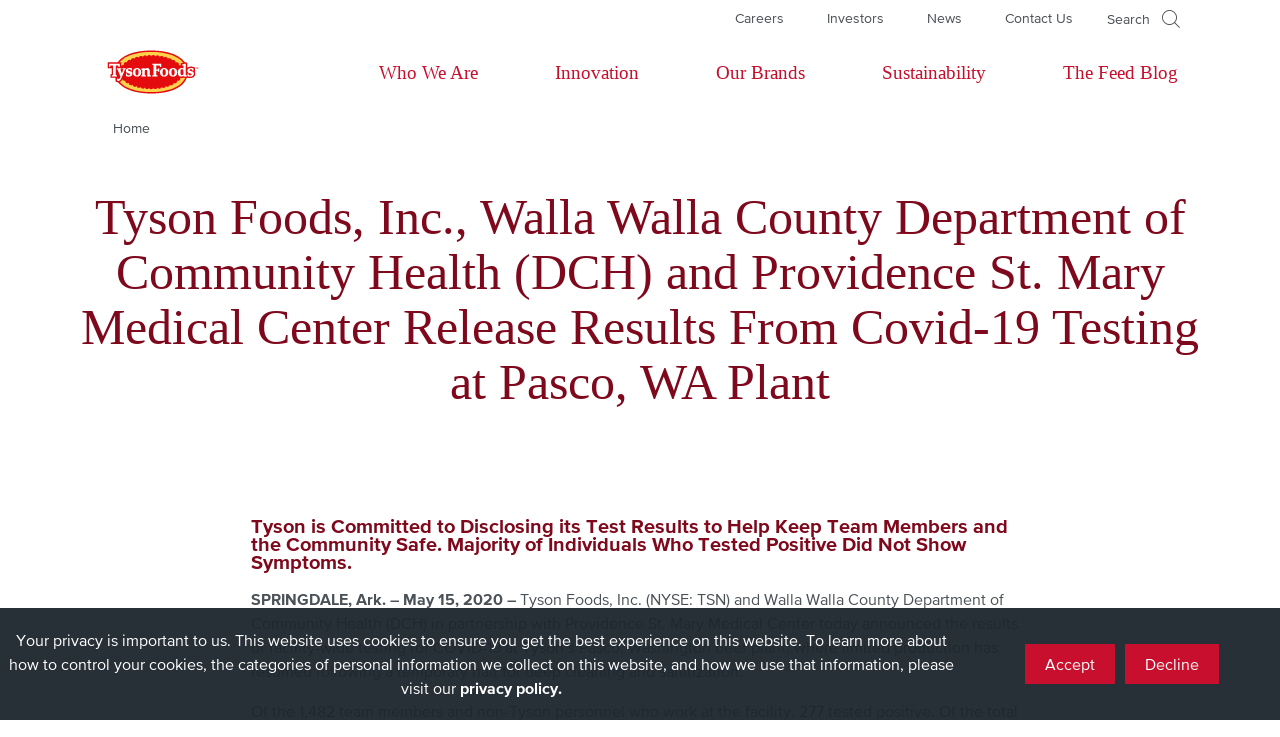

--- FILE ---
content_type: text/html; charset=UTF-8
request_url: https://www.tysonfoods.com/tyson-foods-inc-walla-walla-county-department-community-health-dch-and-providence-st-mary-medical
body_size: 53736
content:
<!DOCTYPE html>
<html lang="en" dir="ltr" prefix="content: http://purl.org/rss/1.0/modules/content/  dc: http://purl.org/dc/terms/  foaf: http://xmlns.com/foaf/0.1/  og: http://ogp.me/ns#  rdfs: http://www.w3.org/2000/01/rdf-schema#  schema: http://schema.org/  sioc: http://rdfs.org/sioc/ns#  sioct: http://rdfs.org/sioc/types#  skos: http://www.w3.org/2004/02/skos/core#  xsd: http://www.w3.org/2001/XMLSchema# ">
  <head>
    <meta charset="utf-8" />
<link rel="canonical" href="https://www.tysonfoods.com/tyson-foods-inc-walla-walla-county-department-community-health-dch-and-providence-st-mary-medical" />
<meta property="og:title" content="Tyson Foods, Inc., Walla Walla County Department of Community Health (DCH) and Providence St. Mary Medical Center Release Results From Covid-19 Testing at Pasco, WA Plant" />
<meta name="twitter:title" content="Tyson Foods, Inc., Walla Walla County Department of Community Health (DCH) and Providence St. Mary Medical Center Release Results From Covid-19 Testing at Pasco, WA Plant" />
<meta name="google-site-verification" content="nanfTl1ryAhVCH-rUdKRDU_iRnoSdZCHetA89LnhwTo" />
<meta name="Generator" content="Drupal 10 (https://www.drupal.org)" />
<meta name="MobileOptimized" content="width" />
<meta name="HandheldFriendly" content="true" />
<meta name="viewport" content="width=device-width, initial-scale=1.0" />
<script type="application/ld+json">{
    "@context": "https://schema.org",
    "@graph": [
        {
            "@type": "ImageObject",
            "name": "Tyson Logo",
            "description": "Tysonfoods logo",
            "url": "https://www.tysonfoods.com/sites/default/files/2021-06/logo.png"
        },
        {
            "@type": "WebSite",
            "name": "Tyson Foods",
            "url": "https://www.tysonfoods.com/",
            "potentialAction": {
                "@type": "SearchAction",
                "target": {
                    "@type": "EntryPoint",
                    "urlTemplate": "https://www.tysonfoods.com/search?search={search_term_string}"
                },
                "query": "https://www.tysonfoods.com/search?search={search_term_string}",
                "query-input": "required name=search_term_string"
            }
        }
    ]
}</script>
<meta name="msapplication-config" content="/themes/custom/tyson/favicons/browserconfig.xml" />
<meta name="theme-color" content="#C8102E" />
<link href="/themes/custom/tyson/favicons/favicon-32x32.png?v=n9XHPrC1kt" rel="icon" type="image/png" sizes="32x32" />
<link href="/themes/custom/tyson/favicons/favicon-16x16.png?v=405501niLW" rel="icon" type="image/png" sizes="16x16" />
<link href="/themes/custom/tyson/favicons/apple-touch-icon.png?v=52LbwlncWU" rel="apple-touch-icon" type="image/png" sizes="180x180" />
<link href="/themes/custom/tyson/favicons/manifest.json?v=BVAuwgIteL" rel="manifest" />
<link href="/themes/custom/tyson/favicons/safari-pinned-tab.svg?v=Ebx1Kps7AG" rel="mask-icon" />
<link href="/themes/custom/tyson/favicons/favicon.ico?v=VWSCOzQ4zJ" rel="shortcut icon" />
<script src="/sites/default/files/google_tag/primary/google_tag.script.js?t924yb" defer></script>

    <title>Tyson Foods, Inc., Walla Walla County Department of Community Health (DCH) and Providence St. Mary Medical Center Release Results From Covid-19 Testing at Pasco, WA Plant | Tyson Foods</title>
    <link rel="stylesheet" media="all" href="//cloud.typography.com/7091356/7473192/css/fonts.css" />
<link rel="stylesheet" media="all" href="/sites/default/files/css/css_m-TkwzzEvS6yAqLuFmWd0HUmRGBFtH9bm8Zy_RIdpIE.css?delta=1&amp;language=en&amp;theme=tyson&amp;include=eJw1i0EKwCAMBD9k8U3RLlJIDLhe4usrlV6GGZatKmTkIkSqxw2kNPDv7vfefGDbMNFnITE4Yec2g97zx6upF9EXiVshDw" />
<link rel="stylesheet" media="all" href="/sites/default/files/css/css_fQHZghfFLSbKiMYL0DguflR7hufcXnGQ5q3pQwr5knQ.css?delta=2&amp;language=en&amp;theme=tyson&amp;include=eJw1i0EKwCAMBD9k8U3RLlJIDLhe4usrlV6GGZatKmTkIkSqxw2kNPDv7vfefGDbMNFnITE4Yec2g97zx6upF9EXiVshDw" />
<link rel="stylesheet" media="all" href="/sites/default/files/css/css_JGXpPEGi9SlaafF7-u5Kjo7RUtQiW2f0NOcrks9Haq8.css?delta=3&amp;language=en&amp;theme=tyson&amp;include=eJw1i0EKwCAMBD9k8U3RLlJIDLhe4usrlV6GGZatKmTkIkSqxw2kNPDv7vfefGDbMNFnITE4Yec2g97zx6upF9EXiVshDw" />

    
    <meta name="facebook-domain-verification" content="mdgb4hv9jlya4owbtkmpfjqgfa8jh0" />


    <script src="https://www.googleoptimize.com/optimize.js?id=OPT-TRCXGPX"></script>
  </head>
  <body class="bricked-section-title path-node page-node-type-basic-page">


        <a href="#main-content" class="visually-hidden focusable skip-link">
      Skip to main content
    </a>
    <noscript><iframe src="https://www.googletagmanager.com/ns.html?id=GTM-KTNGZJP6" height="0" width="0" style="display:none;visibility:hidden"></iframe></noscript>
      <div class="dialog-off-canvas-main-canvas" data-off-canvas-main-canvas>
    <div class="layout-container">

  <header role="banner">
    
      <div class="region region-header">
    <a class="mobile-menu-button"></a>
    <div class="block-topmenu block block-block-content block-block-content2f950e31-5b63-4719-9536-c7406a7d6da2">
  
    
      
      <div class="field field--name-field-blocks field--type-entity-reference field--label-hidden field__items">
              <div class="field__item"><nav role="navigation" aria-labelledby="-menu" class="block-mainnavigation block block-menu navigation menu--main">
            
  

        
              <ul class="menu">
                    <li class="menu-item menu-item--expanded">
        <a href="/who-we-are" target="_self" data-drupal-link-system-path="node/56">Who We Are</a>
                 <a href="#" class="menu-toggle"><span class="caret"></span></a>
         <div class="menu-box">
                      
  <div class="clearfix text-formatted field field--name-field-menu-body field--type-text-long field--label-above">
    <div class="field__label">Body</div>
              <div class="field__item"><p><a href="/who-we-are">Who We Are</a></p></div>
          </div>

                                  <ul class="menu">
                    <li class="menu-item menu-item--expanded">
        <span target="_self" rel="">Col 1</span>
                 <a href="#" class="menu-toggle"><span class="caret"></span></a>
         <div class="menu-box">
                                  <ul class="menu">
                    <li class="menu-item menu-item--expanded">
        <a href="/who-we-are/our-story" target="_self" rel="" data-drupal-link-system-path="node/61">Our Story</a>
                 <a href="#" class="menu-toggle"><span class="caret"></span></a>
         <div class="menu-box">
                                  <ul class="menu">
                    <li class="menu-item">
        <a href="/who-we-are/our-story/purpose-values" target="_self" rel="" data-drupal-link-system-path="node/66">Purpose &amp; Values</a>
              </li>
                <li class="menu-item">
        <a href="/who-we-are/our-story/what-we-do" target="_self" rel="" data-drupal-link-system-path="node/71">What We Do</a>
              </li>
                <li class="menu-item">
        <a href="/who-we-are/our-story/where-we-came" target="_self" rel="" data-drupal-link-system-path="node/76">Where We Came From</a>
              </li>
        </ul>
  
        </div>
              </li>
        </ul>
  
        </div>
              </li>
                <li class="menu-item menu-item--expanded">
        <span target="_self" rel="">Col 2</span>
                 <a href="#" class="menu-toggle"><span class="caret"></span></a>
         <div class="menu-box">
                                  <ul class="menu">
                    <li class="menu-item menu-item--expanded">
        <a href="/who-we-are/our-people" target="_self" rel="" data-drupal-link-system-path="node/101">Our People</a>
                 <a href="#" class="menu-toggle"><span class="caret"></span></a>
         <div class="menu-box">
                                  <ul class="menu">
                    <li class="menu-item">
        <a href="/who-we-are/our-people/leadership" target="_self" rel="" data-drupal-link-system-path="node/106">Leadership</a>
              </li>
                <li class="menu-item">
        <a href="https://www.tysonfoods.com/who-we-are/our-people/team-members" target="_self">Team Members</a>
              </li>
        </ul>
  
        </div>
              </li>
        </ul>
  
        </div>
              </li>
                <li class="menu-item menu-item--expanded">
        <span target="_self" rel="">Col 3</span>
                 <a href="#" class="menu-toggle"><span class="caret"></span></a>
         <div class="menu-box">
                                  <ul class="menu">
                    <li class="menu-item menu-item--expanded">
        <a href="/who-we-are/our-partners" target="_self" rel="" data-drupal-link-system-path="node/111">Our Partners</a>
                 <a href="#" class="menu-toggle"><span class="caret"></span></a>
         <div class="menu-box">
                                  <ul class="menu">
                    <li class="menu-item">
        <a href="/who-we-are/our-partners/farmers" target="_self" rel="" data-drupal-link-system-path="node/116">Farmers</a>
              </li>
                <li class="menu-item">
        <a href="/who-we-are/our-partners/farmers/prospective-farmers" target="_self" rel="" data-drupal-link-system-path="node/3848">Prospective Farmers</a>
              </li>
        </ul>
  
        </div>
              </li>
        </ul>
  
        </div>
              </li>
                <li class="menu-item menu-item--expanded">
        <span target="_self" rel="">Col 4</span>
                 <a href="#" class="menu-toggle"><span class="caret"></span></a>
         <div class="menu-box">
                                  <ul class="menu">
                    <li class="menu-item menu-item--expanded">
        <a href="/who-we-are/giving-back" target="_self" rel="" data-drupal-link-system-path="node/121">Giving Back</a>
                 <a href="#" class="menu-toggle"><span class="caret"></span></a>
         <div class="menu-box">
                                  <ul class="menu">
                    <li class="menu-item">
        <a href="/who-we-are/giving-back/hunger-relief" target="_self" rel="" data-drupal-link-system-path="node/126">Hunger Relief</a>
              </li>
                <li class="menu-item">
        <a href="/who-we-are/giving-back/disaster-relief" target="_self" rel="" data-drupal-link-system-path="node/136">Disaster Relief</a>
              </li>
                <li class="menu-item">
        <a href="/who-we-are/giving-back/corporate-giving" target="_self" rel="" data-drupal-link-system-path="node/141">Corporate Giving</a>
              </li>
        </ul>
  
        </div>
              </li>
        </ul>
  
        </div>
              </li>
        </ul>
  
        </div>
              </li>
                <li class="menu-item menu-item--expanded">
        <a href="/innovation" target="_self" rel="" data-drupal-link-system-path="node/31">Innovation</a>
                 <a href="#" class="menu-toggle"><span class="caret"></span></a>
         <div class="menu-box">
                      
  <div class="clearfix text-formatted field field--name-field-menu-body field--type-text-long field--label-above">
    <div class="field__label">Body</div>
              <div class="field__item"><p><a href="/innovation">Innovation</a></p>

<p>&nbsp;</p>

<p><img alt="Our Vision" data-entity-type="file" data-entity-uuid="bb09bc5b-95ca-4cdc-99c5-52cd9c9e087c" src="/sites/default/files/inline-images/Our-Vision_subnav_1_0.jpg" width="200" height="110" loading="lazy"></p>

<p>&nbsp;</p></div>
          </div>

                                  <ul class="menu">
                    <li class="menu-item menu-item--expanded">
        <span target="_self" rel="">Col 1</span>
                 <a href="#" class="menu-toggle"><span class="caret"></span></a>
         <div class="menu-box">
                                  <ul class="menu">
                    <li class="menu-item menu-item--expanded">
        <a href="/innovation/protein-leader" target="_self" rel="" data-drupal-link-system-path="node/151">Protein Leader</a>
                 <a href="#" class="menu-toggle"><span class="caret"></span></a>
         <div class="menu-box">
                                  <ul class="menu">
                    <li class="menu-item">
        <a href="/innovation/protein-leader/getting-farm-table" target="_self" rel="" data-drupal-link-system-path="node/156">Getting from Farm to Table</a>
              </li>
                <li class="menu-item">
        <a href="/innovation/protein-leader/helping-people-eat-well" target="_self" rel="" data-drupal-link-system-path="node/161">Helping People Eat Well</a>
              </li>
                <li class="menu-item">
        <a href="/innovation/protein-leader/global-food-company" data-drupal-link-system-path="node/4033">A Global Food Company</a>
              </li>
        </ul>
  
        </div>
              </li>
        </ul>
  
        </div>
              </li>
                <li class="menu-item menu-item--expanded">
        <span target="_self" rel="">Col 2</span>
                 <a href="#" class="menu-toggle"><span class="caret"></span></a>
         <div class="menu-box">
                                  <ul class="menu">
                    <li class="menu-item menu-item--expanded">
        <a href="/food-innovation" target="_self" rel="" data-drupal-link-system-path="node/171">Food Innovation</a>
                 <a href="#" class="menu-toggle"><span class="caret"></span></a>
         <div class="menu-box">
                                  <ul class="menu">
                    <li class="menu-item">
        <a href="/innovation/food-innovation/culinary-innovation" target="_self" rel="" data-drupal-link-system-path="node/176">Culinary Innovation</a>
              </li>
                <li class="menu-item menu-item--collapsed">
        <a href="/innovation/food-innovation/food-quality-leader" target="_self" rel="" data-drupal-link-system-path="node/181">Food Quality Leader</a>
              </li>
                <li class="menu-item">
        <a href="/innovation/food-innovation/food-quality-leader/certifications-and-programs" target="_self" rel="" data-drupal-link-system-path="node/276">Certifications &amp; Programs</a>
              </li>
                <li class="menu-item">
        <a href="/innovation/food-innovation/tyson-ventures" target="_self" rel="" data-drupal-link-system-path="node/186">Tyson Ventures</a>
              </li>
        </ul>
  
        </div>
              </li>
        </ul>
  
        </div>
              </li>
                <li class="menu-item menu-item--expanded">
        <span target="_self" rel="">Col4</span>
                 <a href="#" class="menu-toggle"><span class="caret"></span></a>
         <div class="menu-box">
                                  <ul class="menu">
                    <li class="menu-item menu-item--expanded">
        <a href="/innovation/pointing-forward" target="_self" data-drupal-link-system-path="node/191">Pointing Forward</a>
                 <a href="#" class="menu-toggle"><span class="caret"></span></a>
         <div class="menu-box">
                                  <ul class="menu">
                    <li class="menu-item">
        <a href="/innovation/pointing-forward/hides-tanneries" target="_self" data-drupal-link-system-path="node/4371">Hides &amp; Tanneries</a>
              </li>
        </ul>
  
        </div>
              </li>
        </ul>
  
        </div>
              </li>
        </ul>
  
        </div>
              </li>
                <li class="menu-item">
        <a href="/our-brands" target="_self" rel="" data-drupal-link-system-path="node/196">Our Brands</a>
              </li>
                <li class="menu-item">
        <a href="/sustainability" target="_self" rel="" data-drupal-link-system-path="node/201">Sustainability</a>
              </li>
                <li class="menu-item">
        <a href="https://thefeed.blog/" target="_self" rel="">The Feed Blog</a>
              </li>
        </ul>
  


  </nav>
</div>
              <div class="field__item"><nav role="navigation" aria-labelledby="-menu" class="block-sitemenu block block-menu navigation menu--site-menu">
            
  <h2 class="visually-hidden" id="-menu">Site Menu</h2>
  

        
              <ul class="menu">
                    <li class="menu-item">
        <a href="/careers" target="_self" rel="" data-drupal-link-system-path="node/346">Careers</a>
              </li>
                <li class="menu-item">
        <a href="/investors" target="_self" rel="" data-drupal-link-system-path="node/351">Investors</a>
              </li>
                <li class="menu-item">
        <a href="/news" target="_self" rel="" data-drupal-link-system-path="node/356">News</a>
              </li>
                <li class="menu-item">
        <a href="/contact-us" target="_self" rel="" data-drupal-link-system-path="node/421">Contact Us</a>
              </li>
        </ul>
  


  </nav>
</div>
          </div>
  
  </div>
<div class="block-globalsearch block block-tyson-core block-global-search">
  
    
      
<div class="global-search-block">
  <div class="controls">
    <a class="icon-search" href="#opensearch" aria-label=Open Search>
      <span>Search</span>
    </a>
    <a class="icon-close-x" href="#closesearch" aria-label=Close Search></a>
  </div>

  <div class="full-screen-overlay search-overlay">
    <form action="/search">
      <div class="input-box">
        <input type="text" class="text-box" placeholder="Search TysonFoods.com" aria-label="Search TysonFoods.com">
        <button type="submit" class="icon-search" aria-label=Search></button>
      </div>
      <span class="error">Please fill in field</span>
    </form>
  </div>
</div>

  </div>

  </div>

      <div class="region region-header-menu">
    <div class="block-tyson-branding block block-system block-system-branding-block">
  
    
  <div class="block-tyson-branding block block-system block-system-branding-block">
  <a class="name site-logo" href="/" title="Tyson Foods" aria-label="Return to Tyson foods home page" rel="home">
      <?xml version="1.0" encoding="utf-8"?>
<!-- Generator: Adobe Illustrator 27.6.1, SVG Export Plug-In . SVG Version: 6.00 Build 0)  -->
<svg version="1.1" id="Layer_1" xmlns="http://www.w3.org/2000/svg" xmlns:xlink="http://www.w3.org/1999/xlink" x="0px" y="0px"
	 viewBox="0 0 1158.72 659.6" style="enable-background:new 0 0 1158.72 659.6;" xml:space="preserve">
<style type="text/css">
	.st0{fill:#E40B0E;}
	.st1{fill:#FED34C;}
	.st2{fill:#E10C10;}
	.st3{fill:#FFFFFF;}
</style>
<path class="st0" d="M576.71,566h-0.49c-249-0.14-403.57-90.72-403.5-236.38s154.62-236,403.26-236h0.47
	c120.06,0.07,220.79,21.3,291.3,61.39C941.2,196.76,980,257.29,980,330s-38.87,133.23-112.36,174.9
	C797.14,544.88,696.55,566,576.71,566z M576,126.05c-228.68,0-370.72,78-370.81,203.58s142.09,203.79,371.05,203.92h0.47
	c114.26,0,209.3-19.65,274.88-56.84c62.74-35.57,95.9-86.3,95.92-146.69s-33.08-111.17-95.79-146.82
	c-65.64-37.32-160.84-57.08-275.29-57.15L576,126.05z"/>
<path class="st1" d="M576.44,109.83c-238.92-0.11-387.41,84.1-387.5,219.79s148.34,220,387.29,220.15S963.69,465.71,963.73,330
	S815.42,110,576.44,109.83"/>
<path class="st2" d="M376.29,188.42h-0.05h0.06C376.3,188.42,376.29,188.4,376.29,188.42z"/>
<path class="st0" d="M576.34,519.39h-1.7c-9.65-0.03-18.38-5.76-22.24-14.61c-4.49,8.57-13.62,13.67-23.27,13l-1.69-0.12
	c-9.64-0.7-17.94-7.04-21.17-16.15c-5.09,8.23-14.58,12.66-24.16,11.27l-1.69-0.25c-9.59-1.41-17.42-8.39-19.94-17.75
	c-5.75,7.83-15.6,11.5-25.07,9.33l-1.63-0.38c-9.5-2.19-16.78-9.85-18.48-19.45c-6.44,7.33-16.64,10.12-25.91,7.07l-1.66-0.55
	c-9.3-3.11-15.82-11.51-16.54-21.29c-7.23,6.7-17.78,8.39-26.73,4.27L342.9,473c-8.99-4.2-14.52-13.43-14-23.33
	c-8.14,5.81-19,6.06-27.39,0.63l-1.46-0.95c-8.53-5.59-12.68-15.91-10.38-25.85c-9.35,4.4-20.45,2.42-27.71-4.93l-1.33-1.37
	c-7.43-7.71-8.95-19.38-3.73-28.73c-10.9,1.61-21.52-4.29-25.9-14.4c-0.28-0.65-0.55-1.29-0.81-1.94
	c-4.33-10.58-0.71-22.75,8.71-29.24c-10.91-3.89-17.56-14.94-15.9-26.41c0.1-0.68,0.2-1.35,0.31-2
	c1.83-11.24,11.21-19.7,22.57-20.38c-7.12-8.48-7.62-20.7-1.22-29.73l1.08-1.5c6.22-8.63,17.33-12.23,27.43-8.87
	c-3.47-9.8-0.32-20.73,7.83-27.18l1.38-1.09c7.97-6.24,18.96-6.91,27.62-1.66c-1.25-9.95,3.74-19.65,12.56-24.43l1.51-0.81
	c8.72-4.66,19.38-3.59,27,2.71c0.19-9.86,6.3-18.63,15.49-22.21l1.6-0.62c9.15-3.53,19.52-1.23,26.31,5.84
	c1.27-9.69,8.22-17.68,17.64-20.29l1.62-0.45c9.39-2.57,19.42,0.7,25.48,8.32c2.16-9.47,9.74-16.75,19.29-18.53l1.71-0.31
	c9.53-1.72,19.17,2.36,24.56,10.4c2.92-9.26,11.07-15.9,20.73-16.89l1.66-0.17c9.61-1,18.9,3.78,23.68,12.17
	c3.57-8.96,12.1-14.96,21.74-15.3l1.69-0.05c9.65-0.33,18.58,5.11,22.73,13.83c4.17-8.7,13.1-14.12,22.75-13.79l1.74,0.06
	c9.64,0.37,18.16,6.4,21.71,15.37c4.78-8.4,14.09-13.17,23.7-12.15l1.69,0.18c9.62,1.05,17.71,7.7,20.6,16.94
	c5.41-8.03,15.07-12.09,24.59-10.34l1.71,0.32c9.55,1.8,17.11,9.1,19.23,18.58c6.08-7.6,16.1-10.85,25.48-8.27l1.68,0.47
	c9.41,2.64,16.34,10.65,17.58,20.35c6.81-7.04,17.18-9.31,26.31-5.76l1.65,0.65c9.16,3.62,15.23,12.41,15.38,22.26
	c7.63-6.28,18.3-7.31,27-2.63l1.55,0.84c8.81,4.82,13.76,14.55,12.46,24.51c8.68-5.22,19.69-4.51,27.63,1.78l1.4,1.12
	c8.13,6.52,11.21,17.5,7.64,27.3c10.1-3.29,21.16,0.35,27.33,9c0.38,0.52,0.75,1.05,1.11,1.58c6.32,9.12,5.67,21.37-1.59,29.77
	c11.36,0.85,20.61,9.45,22.28,20.72c0.1,0.68,0.19,1.36,0.28,2c1.49,11.52-5.36,22.48-16.36,26.2c9.3,6.64,12.73,18.86,8.24,29.37
	c-0.27,0.67-0.55,1.31-0.84,1.92c-4.5,10.01-15.16,15.77-26,14.05c5.11,9.39,3.49,21.02-4,28.66l-1.28,1.3
	c-7.31,7.32-18.43,9.23-27.76,4.76c2.23,9.93-1.96,20.2-10.5,25.74l-1.49,1c-8.41,5.39-19.26,5.09-27.36-0.76
	c0.47,9.9-5.12,19.1-14.12,23.26l-1.62,0.74c-8.94,4.04-19.44,2.32-26.62-4.38c-0.75,9.79-7.32,18.17-16.65,21.24l-1.6,0.52
	c-9.28,3.04-19.48,0.23-25.9-7.13c-1.74,9.58-9.02,17.2-18.51,19.37l-1.65,0.38c-9.46,2.13-19.28-1.56-25-9.39
	c-2.54,9.36-10.4,16.31-20,17.7l-1.69,0.24c-9.59,1.39-19.09-3.05-24.18-11.29c-3.25,9.1-11.57,15.42-21.21,16.11l-1.73,0.11
	c-9.62,0.64-18.71-4.46-23.18-13c-3.88,8.84-12.63,14.55-22.28,14.54h-0.28L576.34,519.39z"/>
<path class="st0" d="M1058.2,327.47V280.1c-17.74-6.54-29-10-43.34-10c-19,0-32.2,5.51-40.89,13.57v-49.4l-13.66-14l-57.54,13.35
	v37.45c-15.43,2.52-28,10.22-36.52,21.78c-10.94-14.2-28.12-22.69-48.9-22.69c-21,0-38.33,8.68-49.25,23.16
	c-10.91-14.48-28.24-23.16-49.25-23.16c-5.73-0.02-11.44,0.68-17,2.07V222.9H573.39v38.88l10.28,2.22c1.6,0.35,2.75,1.77,2.75,3.41
	v81.32c-0.01,1.9-1.53,3.45-3.43,3.48l-4.24,0.07c-1.93,0.03-3.51-1.51-3.54-3.44c0-0.02,0-0.03,0-0.05V317.4
	c0-29.15-16.94-47.25-44.2-47.25c-6.49-0.01-12.9,1.37-18.81,4.05l-5.55-5.69l-51.16,12.21c-9.89-6.77-22.18-10.57-36.08-10.57
	c-14.13,0-26.6,3.93-36.57,10.91c-20.88-9.18-32.7-10.91-46.86-10.91c-7.14-0.08-14.25,0.85-21.12,2.77h-70.69v-50H95.26v66.45
	h44.11v59.91c0,1.65-1.16,3.07-2.78,3.41L126,354.88v39h56.44v38.5c7.18,7,22.11,11.13,31.26,11.13c19.75,0,35.77-13.91,47.67-41.45
	l19.87-46.86v32.38c14.13,5.37,37,9.07,47.85,9.07c19.22,0,35-7.13,44.59-18.95c10.95,11.93,26.86,18.95,45.74,18.95
	c10.71,0.13,21.29-2.39,30.78-7.35v4.58h211v-36c8.6,23.66,29.94,38.77,57.66,38.77c21,0,38.34-8.68,49.25-23.17
	c10.89,14.52,28.24,23.15,49.24,23.15c19.75,0,36.26-7.68,47.23-20.64c12,18,32.71,21.14,42.95,21.14
	c8.12-0.03,16.13-1.85,23.47-5.33h39.19c11.55,3.41,23.51,5.2,35.55,5.34c35.93,0,57-20.53,57-49.19
	C1062.71,339.55,1061,332.85,1058.2,327.47z"/>
<path class="st3" d="M958.45,360.63v-120l-3.15-3.23l-37,8.58v11.49h7.88c2.76-0.13,5.1,2,5.23,4.76c0.01,0.16,0.01,0.31,0,0.47
	v27.13c-5.3-2.77-11.21-4.19-17.2-4.11c-27.88,0-44.63,19-44.63,47.72s10.31,47.72,36.39,47.72c11.85,0,20.57-5.94,26.48-15.79v13
	h37.31v-10.7l-7.16-1.93C960.1,365.38,958.29,363.16,958.45,360.63z M931.39,350.78c-4.49,8.8-10.95,14.16-16.76,14.16
	c-11.56,0-16.33-11.55-16.33-31.55c0-21.86,5.47-35.37,17-35.37c12,0,16.06,7.56,16.06,27.25L931.39,350.78z"/>
<path class="st3" d="M419.41,285.67c-27.89,0-46.29,19-46.29,47.72s18.4,47.72,46.29,47.72s46.29-19,46.29-47.72
	S447.3,285.67,419.41,285.67z M419.41,368.76c-12,0-17.55-13.51-17.55-35.37S407.39,298,419.41,298S437,311.53,437,333.39
	S431.43,368.76,419.41,368.76z"/>
<path class="st3" d="M817.35,285.67c-27.89,0-46.28,19-46.28,47.72s18.39,47.72,46.28,47.72s46.29-19,46.29-47.72
	S845.24,285.67,817.35,285.67z M817.35,368.76c-12,0-17.55-13.51-17.55-35.37S805.33,298,817.35,298s17.55,13.51,17.55,35.37
	S829.37,368.76,817.35,368.76z"/>
<path class="st3" d="M718.85,285.67c-27.88,0-46.28,19-46.28,47.72s18.4,47.72,46.28,47.72s46.29-19,46.29-47.72
	S746.74,285.67,718.85,285.67z M718.85,368.76c-12,0-17.55-13.51-17.55-35.37S706.84,298,718.85,298s17.56,13.51,17.56,35.37
	S730.87,368.76,718.85,368.76z"/>
<path class="st3" d="M320.15,308.49c0-5,4.88-8.74,13.47-8.74c4.38-0.08,8.74,0.66,12.85,2.18c1.35,0.57,2.4,1.67,2.89,3.05l4,11
	h10.48V290.8c-8.4-3.19-15.2-5.13-27.83-5.13c-28.3,0-39.24,14.39-39.24,30.9c0,36.82,46.65,21.43,46.65,40.64
	c0,6.74-6,9.54-14.48,9.54c-5.6-0.06-11.07-1.67-15.81-4.66c-1.13-0.71-1.96-1.83-2.3-3.12l-3.27-12.37h-10.82v29.26
	c5.9,1.68,19.2,5.25,32.34,5.25c25.93,0,39.24-15,39.24-33.16C368.32,310.83,320.15,327,320.15,308.49z"/>
<path class="st3" d="M999,308.49c0-5,4.88-8.74,13.47-8.74c4.38-0.08,8.74,0.66,12.85,2.18c1.35,0.57,2.4,1.67,2.89,3.05l4,11h10.48
	V290.8c-8.4-3.19-15.2-5.13-27.83-5.13c-28.3,0-39.24,14.39-39.24,30.9c0,36.82,46.65,21.43,46.65,40.64c0,6.74-6,9.54-14.48,9.54
	c-5.59-0.06-11.06-1.67-15.79-4.66c-1.13-0.71-1.96-1.83-2.3-3.12l-3.27-12.37h-10.81v29.26c5.9,1.68,19.2,5.25,32.33,5.25
	c25.94,0,39.25-15,39.25-33.16C1047.2,310.83,999,327,999,308.49z"/>
<path class="st3" d="M150.76,365.57l-9.25,1.93v10.84h56.42V367.5l-9.25-1.93c-2.5-0.37-4.29-2.59-4.13-5.11V257.62h23.62
	c2.52-0.17,4.74,1.62,5.11,4.12l2.61,12.1h12.77v-35.42H110.78v35.42h12.76l2.62-12.1c0.37-2.5,2.59-4.29,5.11-4.12h23.61v102.84
	C155.05,362.98,153.26,365.2,150.76,365.57z"/>
<path class="st3" d="M686.3,273.84v-35.42h-97.39v10.84l8.9,1.93c2.5,0.37,4.29,2.59,4.13,5.11v104.16
	c0.16,2.52-1.63,4.74-4.13,5.11l-8.9,1.93v10.84h56.77V367.5l-9.95-1.93c-2.5-0.37-4.29-2.59-4.13-5.11v-44.52h16.64
	c2.51-0.16,4.73,1.62,5.11,4.1l1.89,8.55h10.84v-40.14h-10.84l-1.89,8.55c-0.38,2.48-2.6,4.26-5.11,4.1H631.6v-43.48h34.21
	c2.52-0.17,4.74,1.62,5.11,4.12l2.62,12.1H686.3z"/>
<path class="st3" d="M559.69,360.63V317.4c0-22.35-12-31.73-28.68-31.73c-10.76,0-19.41,5.51-26.17,13.25v-10l-3.15-3.24l-36,8.59
	v11.48h6.83c2.76-0.13,5.1,2,5.23,4.76c0.01,0.16,0.01,0.31,0,0.47v49.8c0.16,2.49-1.6,4.7-4.07,5.1l-8,1.83v10.67h52.16v-10.71
	l-8.9-1.93c-2.5-0.37-4.29-2.59-4.13-5.11v-47.24c4.18-3.85,8.59-6.19,14.24-6.19c11.2,0,13.55,6.73,13.55,18.12v53h40.09v-10.65
	l-8.9-1.93C561.31,365.36,559.53,363.14,559.69,360.63z"/>
<path class="st3" d="M258.17,299.11l5.81,1.1c3.66,0.69,4.66,3,3.06,7l-15,38l-14.59-37.76c-1.31-3.39-0.81-6.11,3.08-7l5.86-1.34
	v-10.68h-50.83v10.68l6.93,1.8c1.74,0.29,3.18,1.51,3.75,3.18l30.94,78l-4,10.15c-5.32,13.47-19.62,19.46-31.28,9.17l-4,1.26
	l-0.12,20.74c4.4,3.21,9.5,4.58,15.91,4.58c10.77,0,22.76-6.91,33.38-32l39.12-92.25c0.59-1.62,2.01-2.8,3.71-3.07l6.52-1.56v-10.68
	h-38.25V299.11z"/>
<path class="st0" d="M1068.39,282.23v-2.13h10.88v2.13h-4.17v10.64h-2.54v-10.64H1068.39z M1085.09,280.1l3.26,9.14l3.28-9.14h3.63
	v12.77h-2.34v-10.31l-3.53,10.31h-2.05l-3.56-10.31v10.31h-2.34V280.1H1085.09z"/>
</svg>
  
    <!--PrideUpdate-->
    <!--<img src="Tyson Foods" alt="Tyson Foods Logo" class="headerPrideLogo"> --> <!-- replace site_name with logo_svg in src -->
  </a>
</div>
</div>
<nav role="navigation" aria-labelledby="-menu" class="block-mainnavigation block block-menu navigation menu--main">
            
  

        
              <ul class="menu">
                    <li class="menu-item menu-item--expanded">
        <a href="/who-we-are" target="_self" data-drupal-link-system-path="node/56">Who We Are</a>
                 <a href="#" class="menu-toggle"><span class="caret"></span></a>
         <div class="menu-box">
                      
  <div class="clearfix text-formatted field field--name-field-menu-body field--type-text-long field--label-above">
    <div class="field__label">Body</div>
              <div class="field__item"><p><a href="/who-we-are">Who We Are</a></p></div>
          </div>

                                  <ul class="menu">
                    <li class="menu-item menu-item--expanded">
        <span target="_self" rel="">Col 1</span>
                 <a href="#" class="menu-toggle"><span class="caret"></span></a>
         <div class="menu-box">
                                  <ul class="menu">
                    <li class="menu-item menu-item--expanded">
        <a href="/who-we-are/our-story" target="_self" rel="" data-drupal-link-system-path="node/61">Our Story</a>
                 <a href="#" class="menu-toggle"><span class="caret"></span></a>
         <div class="menu-box">
                                  <ul class="menu">
                    <li class="menu-item">
        <a href="/who-we-are/our-story/purpose-values" target="_self" rel="" data-drupal-link-system-path="node/66">Purpose &amp; Values</a>
              </li>
                <li class="menu-item">
        <a href="/who-we-are/our-story/what-we-do" target="_self" rel="" data-drupal-link-system-path="node/71">What We Do</a>
              </li>
                <li class="menu-item">
        <a href="/who-we-are/our-story/where-we-came" target="_self" rel="" data-drupal-link-system-path="node/76">Where We Came From</a>
              </li>
        </ul>
  
        </div>
              </li>
        </ul>
  
        </div>
              </li>
                <li class="menu-item menu-item--expanded">
        <span target="_self" rel="">Col 2</span>
                 <a href="#" class="menu-toggle"><span class="caret"></span></a>
         <div class="menu-box">
                                  <ul class="menu">
                    <li class="menu-item menu-item--expanded">
        <a href="/who-we-are/our-people" target="_self" rel="" data-drupal-link-system-path="node/101">Our People</a>
                 <a href="#" class="menu-toggle"><span class="caret"></span></a>
         <div class="menu-box">
                                  <ul class="menu">
                    <li class="menu-item">
        <a href="/who-we-are/our-people/leadership" target="_self" rel="" data-drupal-link-system-path="node/106">Leadership</a>
              </li>
                <li class="menu-item">
        <a href="https://www.tysonfoods.com/who-we-are/our-people/team-members" target="_self">Team Members</a>
              </li>
        </ul>
  
        </div>
              </li>
        </ul>
  
        </div>
              </li>
                <li class="menu-item menu-item--expanded">
        <span target="_self" rel="">Col 3</span>
                 <a href="#" class="menu-toggle"><span class="caret"></span></a>
         <div class="menu-box">
                                  <ul class="menu">
                    <li class="menu-item menu-item--expanded">
        <a href="/who-we-are/our-partners" target="_self" rel="" data-drupal-link-system-path="node/111">Our Partners</a>
                 <a href="#" class="menu-toggle"><span class="caret"></span></a>
         <div class="menu-box">
                                  <ul class="menu">
                    <li class="menu-item">
        <a href="/who-we-are/our-partners/farmers" target="_self" rel="" data-drupal-link-system-path="node/116">Farmers</a>
              </li>
                <li class="menu-item">
        <a href="/who-we-are/our-partners/farmers/prospective-farmers" target="_self" rel="" data-drupal-link-system-path="node/3848">Prospective Farmers</a>
              </li>
        </ul>
  
        </div>
              </li>
        </ul>
  
        </div>
              </li>
                <li class="menu-item menu-item--expanded">
        <span target="_self" rel="">Col 4</span>
                 <a href="#" class="menu-toggle"><span class="caret"></span></a>
         <div class="menu-box">
                                  <ul class="menu">
                    <li class="menu-item menu-item--expanded">
        <a href="/who-we-are/giving-back" target="_self" rel="" data-drupal-link-system-path="node/121">Giving Back</a>
                 <a href="#" class="menu-toggle"><span class="caret"></span></a>
         <div class="menu-box">
                                  <ul class="menu">
                    <li class="menu-item">
        <a href="/who-we-are/giving-back/hunger-relief" target="_self" rel="" data-drupal-link-system-path="node/126">Hunger Relief</a>
              </li>
                <li class="menu-item">
        <a href="/who-we-are/giving-back/disaster-relief" target="_self" rel="" data-drupal-link-system-path="node/136">Disaster Relief</a>
              </li>
                <li class="menu-item">
        <a href="/who-we-are/giving-back/corporate-giving" target="_self" rel="" data-drupal-link-system-path="node/141">Corporate Giving</a>
              </li>
        </ul>
  
        </div>
              </li>
        </ul>
  
        </div>
              </li>
        </ul>
  
        </div>
              </li>
                <li class="menu-item menu-item--expanded">
        <a href="/innovation" target="_self" rel="" data-drupal-link-system-path="node/31">Innovation</a>
                 <a href="#" class="menu-toggle"><span class="caret"></span></a>
         <div class="menu-box">
                      
  <div class="clearfix text-formatted field field--name-field-menu-body field--type-text-long field--label-above">
    <div class="field__label">Body</div>
              <div class="field__item"><p><a href="/innovation">Innovation</a></p>

<p>&nbsp;</p>

<p><img alt="Our Vision" data-entity-type="file" data-entity-uuid="bb09bc5b-95ca-4cdc-99c5-52cd9c9e087c" src="/sites/default/files/inline-images/Our-Vision_subnav_1_0.jpg" width="200" height="110" loading="lazy"></p>

<p>&nbsp;</p></div>
          </div>

                                  <ul class="menu">
                    <li class="menu-item menu-item--expanded">
        <span target="_self" rel="">Col 1</span>
                 <a href="#" class="menu-toggle"><span class="caret"></span></a>
         <div class="menu-box">
                                  <ul class="menu">
                    <li class="menu-item menu-item--expanded">
        <a href="/innovation/protein-leader" target="_self" rel="" data-drupal-link-system-path="node/151">Protein Leader</a>
                 <a href="#" class="menu-toggle"><span class="caret"></span></a>
         <div class="menu-box">
                                  <ul class="menu">
                    <li class="menu-item">
        <a href="/innovation/protein-leader/getting-farm-table" target="_self" rel="" data-drupal-link-system-path="node/156">Getting from Farm to Table</a>
              </li>
                <li class="menu-item">
        <a href="/innovation/protein-leader/helping-people-eat-well" target="_self" rel="" data-drupal-link-system-path="node/161">Helping People Eat Well</a>
              </li>
                <li class="menu-item">
        <a href="/innovation/protein-leader/global-food-company" data-drupal-link-system-path="node/4033">A Global Food Company</a>
              </li>
        </ul>
  
        </div>
              </li>
        </ul>
  
        </div>
              </li>
                <li class="menu-item menu-item--expanded">
        <span target="_self" rel="">Col 2</span>
                 <a href="#" class="menu-toggle"><span class="caret"></span></a>
         <div class="menu-box">
                                  <ul class="menu">
                    <li class="menu-item menu-item--expanded">
        <a href="/food-innovation" target="_self" rel="" data-drupal-link-system-path="node/171">Food Innovation</a>
                 <a href="#" class="menu-toggle"><span class="caret"></span></a>
         <div class="menu-box">
                                  <ul class="menu">
                    <li class="menu-item">
        <a href="/innovation/food-innovation/culinary-innovation" target="_self" rel="" data-drupal-link-system-path="node/176">Culinary Innovation</a>
              </li>
                <li class="menu-item menu-item--collapsed">
        <a href="/innovation/food-innovation/food-quality-leader" target="_self" rel="" data-drupal-link-system-path="node/181">Food Quality Leader</a>
              </li>
                <li class="menu-item">
        <a href="/innovation/food-innovation/food-quality-leader/certifications-and-programs" target="_self" rel="" data-drupal-link-system-path="node/276">Certifications &amp; Programs</a>
              </li>
                <li class="menu-item">
        <a href="/innovation/food-innovation/tyson-ventures" target="_self" rel="" data-drupal-link-system-path="node/186">Tyson Ventures</a>
              </li>
        </ul>
  
        </div>
              </li>
        </ul>
  
        </div>
              </li>
                <li class="menu-item menu-item--expanded">
        <span target="_self" rel="">Col4</span>
                 <a href="#" class="menu-toggle"><span class="caret"></span></a>
         <div class="menu-box">
                                  <ul class="menu">
                    <li class="menu-item menu-item--expanded">
        <a href="/innovation/pointing-forward" target="_self" data-drupal-link-system-path="node/191">Pointing Forward</a>
                 <a href="#" class="menu-toggle"><span class="caret"></span></a>
         <div class="menu-box">
                                  <ul class="menu">
                    <li class="menu-item">
        <a href="/innovation/pointing-forward/hides-tanneries" target="_self" data-drupal-link-system-path="node/4371">Hides &amp; Tanneries</a>
              </li>
        </ul>
  
        </div>
              </li>
        </ul>
  
        </div>
              </li>
        </ul>
  
        </div>
              </li>
                <li class="menu-item">
        <a href="/our-brands" target="_self" rel="" data-drupal-link-system-path="node/196">Our Brands</a>
              </li>
                <li class="menu-item">
        <a href="/sustainability" target="_self" rel="" data-drupal-link-system-path="node/201">Sustainability</a>
              </li>
                <li class="menu-item">
        <a href="https://thefeed.blog/" target="_self" rel="">The Feed Blog</a>
              </li>
        </ul>
  


  </nav>

  </div>

  </header>

    <div class="region region-highlighted">
    <div data-drupal-messages-fallback class="hidden"></div>

  </div>


  

  <main role="main">
    <a id="main-content" tabindex="-1"></a>
    <div class="layout-content">
        <div class="region region-content">
    <div class="block-breadcrumbs-2 block block-system block-system-breadcrumb-block">
  
    
        <nav class="breadcrumb" role="navigation" aria-labelledby="system-breadcrumb">
    <h2 id="system-breadcrumb" class="visually-hidden">Breadcrumb</h2>
    <ol>
          <li>
                  <a href="/">Home</a>
              </li>
        </ol>
  </nav>

  </div>
<div class="block-mainpagecontent block block-system block-system-main-block">
  
    
      
<article about="/tyson-foods-inc-walla-walla-county-department-community-health-dch-and-providence-st-mary-medical" class="node node--type-basic-page node--view-mode-full">

  
    

  
  <div class="node__content">
    
      <div class="field field--name-field-bricks field--type-bricks field--label-hidden field__items">
              <div>
<div  class="brick brick--type--section-title brick--id--9900 brick-section_title theme-title-dash">
  <h1>
            <div class="field field--name-field-sectiontitle-title field--type-string field--label-hidden field__item">Tyson Foods, Inc., Walla Walla County Department of Community Health (DCH) and Providence St. Mary Medical Center Release Results From Covid-19 Testing at Pasco, WA Plant</div>
      </h1>
</div>

<div  class="brick brick--type--copy brick--id--9901 default brick-copy theme-centered">
  
            <div class="clearfix text-formatted field field--name-field-brick-copy-copy field--type-text-long field--label-hidden field__item"><h4>Tyson is Committed to Disclosing its Test Results to Help Keep Team Members and the Community Safe. Majority of Individuals Who Tested Positive Did Not Show Symptoms.</h4>

<p><strong>SPRINGDALE, Ark. – May 15, 2020 – </strong>Tyson Foods, Inc. (NYSE: TSN) and Walla Walla County Department of Community Health (DCH) in partnership with Providence St. Mary Medical Center today announced the results of facility-wide testing for COVID-19 at Tyson’s Pasco, Washington beef plant, where limited production has resumed following a temporary halt for deep cleaning and sanitization.</p>

<p>Of the 1,482 team members and non-Tyson personnel who work at the facility, 277 tested positive. Of the total individuals who tested positive, more than half did not show any symptoms and otherwise would not have been identified.&nbsp;</p>

<p>The total comprises 126 people who had tested positive when seeking care through their own health care providers. The additional 151 cases were identified through facility-wide testing. Team members who test positive receive paid leave and may return to work only when they have met the criteria established by both the CDC and Tyson.&nbsp;</p>

<p>“Our top priority is the health and safety of our team members, and we appreciate the collaboration and support of Walla Walla County Department of Community Health and Providence St. Mary Medical Center to provide testing and complement our existing prevention efforts,” said Tom Brower, Senior Vice President of Health and Safety for Tyson Foods. “As we learn more about this virus, we continue to do everything we can to protect our team members and ensure they feel safe and secure when they come to work. We’re proud of our Tyson team members and are supporting them with the most up-to-date information and resources to take care of their health.”</p>

<p>“Walla Walla County is proud to collaborate with Tyson Foods and Providence St. Mary Medical Center to manage this virus in our community. All individuals with COVID-19 in the county, as well as their close contacts, are instructed to isolate or quarantine at home until they are released by their healthcare provider or public health,” said Meghan DeBolt, Department of Community Health Director, DCH.&nbsp;</p>

<p>As it is doing in Walla Walla County at the Pasco facility, Tyson will disclose verified test results at other plants to health and government officials, team members and stakeholders as they become available as part of its efforts to help affected communities where it operates better understand the coronavirus and the protective measures that can be taken to help prevent its spread.&nbsp;</p>

<p>Large-scale testing at the Pasco facility took place from April 24 to April 25 while the plant was temporarily idled for deep cleaning and sanitization and to allow time for the tests to be analyzed and the results to be processed and communicated to affected team members. More than half of the individuals who tested positive are considered to be recovered at this time.<br>
&nbsp;<br>
Through its partnership with <a href="https://www.tysonfoods.com/news/news-releases/2020/4/tyson-foods-partners-matrix-medical-network-provide-site-healthcare">Matrix Medical</a>, a leading provider of mobile health clinics, team members have access to daily clinical symptom screenings, nurse practitioners and enhanced education.&nbsp;</p>

<p>Tyson has also put in place a host of protective steps that meet or exceed CDC and OSHA guidance for preventing COVID-19. These include temperature checks for all team members before every shift, providing mandatory protective face masks to all team members, as well as a range of social distancing measures including physical barriers between workstations and in break rooms.</p>

<p>“Our team members are essential to helping feed the nation, and their health and safety is always our first priority,” said Brad Anderson, Manager at the Pasco facility. “Disclosing our testing results will help better protect our team members and help provide the wider Pasco community with the information it needs to stop the spread of the virus.”</p>

<p>Tyson has increased short-term disability coverage to 90% of normal pay until June 30 to encourage team members to stay home when they are sick. The company also has doubled its “thank you” bonus for its frontline workers. Team members who cannot come to work because of illness or childcare issues related to COVID-19 will continue to qualify.&nbsp;</p>

<p><strong>About Tyson Foods</strong></p>

<p>Tyson Foods, Inc. is one of the world’s largest food companies and a recognized leader in protein. Founded in 1935 by John W. Tyson and grown under three generations of family leadership, the company has a broad portfolio of products and brands like <em>Tyson®, Jimmy Dean®, Hillshire Farm®, Ball Park®, Wright®, Aidells®, ibp® </em>and<em> State Fair®</em>. Tyson Foods innovates continually to make protein more sustainable, tailor food for everywhere it’s available and raise the world’s expectations for how much good food can do. Headquartered in Springdale, Arkansas, the company has 141,000 team members. Through its Core Values, Tyson Foods strives to operate with integrity, create value for its shareholders, customers, communities and team members and serve as a steward of the animals, land and environment entrusted to it. Visit <a href="https://www.tysonfoods.com/">TYSONFOODS.COM</a>.&nbsp;</p>

<p><strong>About Walla Walla County Department of Community Health (DCH)</strong></p>

<p>Walla Walla County Department of Community Health (DCH) strives to improve the quality of life and wellbeing of the communities within Walla Walla County through prevention, promotion and protection. &nbsp;The DCH serves approximately 60,000 residents with Behavioral Health, Children and Youth with Special Health Care Needs, Clinical and Preventative Services, Environmental Health, Food Safety, Homeless Housing, Maternal and Child Health, and Vital Records. &nbsp;Using their values of integrity, collaboration, respect, science, and accountability DCH is always working for a safer, healthier and thriving Walla Walla County.&nbsp;</p>

<p class="text-align-center">###</p>

<p><strong>Media Contact:&nbsp;</strong><br>
<a href="mailto:hli.yang@tyson.com">Hli Yang</a>, 479-290-2122</p>

<p><br>
&nbsp;</p></div>
      
</div>
</div>
          </div>
  
  </div>

</article>

  </div>

  </div>

    </div>
    
    
  </main>


    <footer role="contentinfo">
        <div class="region region-footer">
    <nav role="navigation" aria-labelledby="-menu" class="block-footer block block-menu navigation menu--footer">
            
  <h2 class="visually-hidden" id="-menu">Footer</h2>
  

        
              <ul class="menu">
                    <li class="menu-item">
        <a href="/who-we-are" target="_self" rel="" data-drupal-link-system-path="node/56">Who We Are</a>
              </li>
                <li class="menu-item">
        <a href="/innovation" target="_self" rel="" data-drupal-link-system-path="node/31">Innovation</a>
              </li>
                <li class="menu-item">
        <a href="/our-brands" target="_self" rel="" data-drupal-link-system-path="node/196">Our Brands</a>
              </li>
                <li class="menu-item">
        <a href="/sustainability" target="_self" rel="" data-drupal-link-system-path="node/201">Sustainability</a>
              </li>
                <li class="menu-item">
        <a href="/careers" target="_self" rel="" data-drupal-link-system-path="node/346">Careers</a>
              </li>
                <li class="menu-item">
        <a href="/investors" target="_self" rel="" data-drupal-link-system-path="node/351">Investors</a>
              </li>
                <li class="menu-item">
        <a href="/news" target="_self" rel="" data-drupal-link-system-path="node/356">News</a>
              </li>
                <li class="menu-item">
        <a href="/contact-us" target="_self" rel="" data-drupal-link-system-path="node/421">Contact Us</a>
              </li>
        </ul>
  


  </nav>
<nav role="navigation" aria-labelledby="-menu" class="block-socialmenu block block-menu navigation menu--social-menu">
            
  <h2 class="visually-hidden" id="-menu">Social Menu</h2>
  

        

            <ul class="menu">
                                        <li  class="menu-item">
                    <a class="" href="https://www.facebook.com/TysonFoods/" aria-label="Facebook"><i class="icon icon-facebook" aria-hidden="true"></i></a>
                </li>
                                                <li  class="menu-item">
                    <a class="" href="https://twitter.com/TysonFoods/" aria-label="Twitter"><i class="icon fa-brands fa-x-twitter" aria-hidden="true"></i></a>
                </li>
                                                <li  class="menu-item">
                    <a class="" href="https://www.instagram.com/TysonFoods/" aria-label="Instagram"><i class="icon icon-instagram" aria-hidden="true"></i></a>
                </li>
                                                <li  class="menu-item">
                    <a class="" href="https://www.youtube.com/user/TysonCommunity" aria-label="YouTube"><i class="icon icon-youtube" aria-hidden="true"></i></a>
                </li>
                                                <li  class="menu-item">
                    <a class="" href="https://www.linkedin.com/company/Tyson-Foods/" aria-label="LinkedIn"><i class="icon icon-linkedin" aria-hidden="true"></i></a>
                </li>
                            </ul>
    


  </nav>

  </div>

        <div class="region region-footer-bottom">
    <div class="block-copyright block block-block-content block-block-content04a064c1-99b5-405e-ae45-428fe6998afc">
  
    
      
            <div class="clearfix text-formatted field field--name-body field--type-text-with-summary field--label-hidden field__item"><p>Copyright 2025 Tyson Foods, Inc.</p></div>
      
  </div>
  <div id="cookieAcceptBar" class="cookieAcceptBar">
    <div class="cookiesacceptbar-wrapper">
      <span>
              Your privacy is important to us. This website uses cookies to ensure you get the best experience on this website. To learn more about how to control your cookies, the categories of personal information we collect on this website, and how we use that information, please visit our    <a href="/privacy-policy/">privacy policy.</a>
          </span>
      <div class="cookieAcceptBarbtn-wrapper">
         <button id="cookieAcceptBarConfirm" class="btn btn-success">
                      Accept
                  </button>
        <button id="cookieBarDeclineConfirm" class="btn btn-success cookiesAcceptBarLearn">
                      Decline
                  </button>
      </div>
    </div>

  </div>
<nav role="navigation" aria-labelledby="-menu" class="block-legal block block-menu navigation menu--legal">
            
  <h2 class="visually-hidden" id="-menu">Legal</h2>
  

        
              <ul class="menu">
                    <li class="menu-item">
        <a href="/legal/privacy-policy" target="_self" data-drupal-link-system-path="node/1981">Privacy Policy</a>
              </li>
                <li class="menu-item">
        <a href="/legal/terms-of-use" target="_self" rel="" data-drupal-link-system-path="node/1986">Terms of Use</a>
              </li>
                <li class="menu-item menu-item--collapsed">
        <a href="/legal" target="_self" rel="" data-drupal-link-system-path="node/1991">Legal</a>
              </li>
                <li class="menu-item">
        <a href="https://app.keysurvey.com/f/1463959/4ffd/" target="_blank" rel="noopener noreferrer">Do Not Sell or Share My Personal Information</a>
              </li>
        </ul>
  


  </nav>

  </div>

    </footer>

</div>
  </div>

    
    <script type="application/json" data-drupal-selector="drupal-settings-json">{"path":{"baseUrl":"\/","pathPrefix":"","currentPath":"node\/4152","currentPathIsAdmin":false,"isFront":false,"currentLanguage":"en"},"pluralDelimiter":"\u0003","suppressDeprecationErrors":true,"clientside_validation_jquery":{"validate_all_ajax_forms":2,"force_validate_on_blur":true,"force_html5_validation":false,"messages":{"required":"This field is required.","remote":"Please fix this field.","email":"Please enter a valid email address.","url":"Please enter a valid URL.","date":"Please enter a valid date.","dateISO":"Please enter a valid date (ISO).","number":"Please enter a valid number.","digits":"Please enter only digits.","equalTo":"Please enter the same value again.","maxlength":"Please enter no more than {0} characters.","minlength":"Please enter at least {0} characters.","rangelength":"Please enter a value between {0} and {1} characters long.","range":"Please enter a value between {0} and {1}.","max":"Please enter a value less than or equal to {0}.","min":"Please enter a value greater than or equal to {0}.","step":"Please enter a multiple of {0}."}},"user":{"uid":0,"permissionsHash":"767a0b410c230d1bb943a271ef82b5b2da0a8ceab342aec5087eac7466c39078"}}</script>
<script src="/sites/default/files/js/js_vhAdlUF_4OXXn_fguCIUeGvmHRzY5OfiwlZciih0xNI.js?scope=footer&amp;delta=0&amp;language=en&amp;theme=tyson&amp;include=eJwrqSzOz9MvAZG66Tn5SYk5AEakB0g"></script>
<script src="/sites/default/files/js/js_-BqaCtgtqwJisJrgVN7LPHB8UZrFNsIriam7s0Yh63I.js?scope=footer&amp;delta=1&amp;language=en&amp;theme=tyson&amp;include=eJwrqSzOz9MvAZG66Tn5SYk5AEakB0g"></script>
<script src="/sites/default/files/js/js_4x6CaW-Xy085LGQhOLyyoBGGSymlpJHi5tN01PNInzI.js?scope=footer&amp;delta=2&amp;language=en&amp;theme=tyson&amp;include=eJwrqSzOz9MvAZG66Tn5SYk5AEakB0g"></script>
<script src="/sites/default/files/js/js_Mq3uidH-R37qAC4Ccrkq8UZZ1S97Hh6VBnl9QB1Qfus.js?scope=footer&amp;delta=3&amp;language=en&amp;theme=tyson&amp;include=eJwrqSzOz9MvAZG66Tn5SYk5AEakB0g"></script>

  </body>
</html>


--- FILE ---
content_type: text/css
request_url: https://www.tysonfoods.com/sites/default/files/css/css_fQHZghfFLSbKiMYL0DguflR7hufcXnGQ5q3pQwr5knQ.css?delta=2&language=en&theme=tyson&include=eJw1i0EKwCAMBD9k8U3RLlJIDLhe4usrlV6GGZatKmTkIkSqxw2kNPDv7vfefGDbMNFnITE4Yec2g97zx6upF9EXiVshDw
body_size: 31107
content:
@import url("https://cdnjs.cloudflare.com/ajax/libs/font-awesome/6.4.2/css/all.min.css");@import url("https://use.fontawesome.com/releases/v5.6.3/css/all.css");@import url("https://use.fontawesome.com/releases/v5.6.3/css/all.css");
/* @license MIT https://github.com/necolas/normalize.css/blob/3.0.3/LICENSE.md */
html{font-family:sans-serif;-ms-text-size-adjust:100%;-webkit-text-size-adjust:100%;}body{margin:0;}article,aside,details,figcaption,figure,footer,header,hgroup,main,menu,nav,section,summary{display:block;}audio,canvas,progress,video{display:inline-block;vertical-align:baseline;}audio:not([controls]){display:none;height:0;}[hidden],template{display:none;}a{background-color:transparent;}a:active,a:hover{outline:0;}abbr[title]{border-bottom:1px dotted;}b,strong{font-weight:bold;}dfn{font-style:italic;}h1{font-size:2em;margin:0.67em 0;}mark{background:#ff0;color:#000;}small{font-size:80%;}sub,sup{font-size:75%;line-height:0;position:relative;vertical-align:baseline;}sup{top:-0.5em;}sub{bottom:-0.25em;}img{border:0;}svg:not(:root){overflow:hidden;}figure{margin:1em 40px;}hr{box-sizing:content-box;height:0;}pre{overflow:auto;}code,kbd,pre,samp{font-family:monospace,monospace;font-size:1em;}button,input,optgroup,select,textarea{color:inherit;font:inherit;margin:0;}button{overflow:visible;}button,select{text-transform:none;}button,html input[type="button"],input[type="reset"],input[type="submit"]{-webkit-appearance:button;cursor:pointer;}button[disabled],html input[disabled]{cursor:default;}button::-moz-focus-inner,input::-moz-focus-inner{border:0;padding:0;}input{line-height:normal;}input[type="checkbox"],input[type="radio"]{box-sizing:border-box;padding:0;}input[type="number"]::-webkit-inner-spin-button,input[type="number"]::-webkit-outer-spin-button{height:auto;}input[type="search"]{-webkit-appearance:textfield;box-sizing:content-box;}input[type="search"]::-webkit-search-cancel-button,input[type="search"]::-webkit-search-decoration{-webkit-appearance:none;}fieldset{border:1px solid #c0c0c0;margin:0 2px;padding:0.35em 0.625em 0.75em;}legend{border:0;padding:0;}textarea{overflow:auto;}optgroup{font-weight:bold;}table{border-collapse:collapse;border-spacing:0;}td,th{padding:0;}
@media (min--moz-device-pixel-ratio:0){summary{display:list-item;}}
/* @license GPL-2.0-or-later https://www.drupal.org/licensing/faq */
.slick-slider{position:relative;display:block;box-sizing:border-box;-webkit-touch-callout:none;-webkit-user-select:none;-khtml-user-select:none;-moz-user-select:none;-ms-user-select:none;user-select:none;-ms-touch-action:pan-y;touch-action:pan-y;-webkit-tap-highlight-color:transparent;}.slick-list{position:relative;overflow:hidden;display:block;margin:0;padding:0;}.slick-list:focus{outline:none;}.slick-list.dragging{cursor:pointer;cursor:hand;}.slick-slider .slick-track,.slick-slider .slick-list{-webkit-transform:translate3d(0,0,0);-moz-transform:translate3d(0,0,0);-ms-transform:translate3d(0,0,0);-o-transform:translate3d(0,0,0);transform:translate3d(0,0,0);}.slick-track{position:relative;left:0;top:0;display:block;margin-left:auto;margin-right:auto;}.slick-track:before,.slick-track:after{content:"";display:table;}.slick-track:after{clear:both;}.slick-loading .slick-track{visibility:hidden;}.slick-slide{width:100%;float:left;height:100%;min-height:1px;display:none;}[dir="rtl"] .slick-slide{float:right;}.slick-slide img{display:block;}.slick-slide.slick-loading img{display:none;}.slick-slide.dragging img{pointer-events:none;}.slick-initialized .slick-slide{display:block;}.slick-loading .slick-slide{visibility:hidden;}.slick-vertical .slick-slide{display:block;height:auto;border:1px solid transparent;}.slick-arrow.slick-hidden{display:none;}
@font-face{font-family:'Sentinel A','Sentinel B';font-style:normal;font-weight:400;}@font-face{font-family:'Sentinel A','Sentinel B';font-style:italic;font-weight:400;}@font-face{font-family:'Proxima Nova';src:url("/themes/custom/tyson/dist/css/../fonts/350622_0_0.eot");src:url("/themes/custom/tyson/dist/css/webfonts/350622_0_0.eot?#iefix") format("embedded-opentype"),url("/themes/custom/tyson/dist/css/../fonts/350622_0_0.woff2") format("woff2"),url("/themes/custom/tyson/dist/css/../fonts/350622_0_0.woff") format("woff"),url("/themes/custom/tyson/dist/css/../fonts/350622_0_0.ttf") format("truetype");font-style:normal;font-weight:700;}@font-face{font-family:'Proxima Nova';src:url("/themes/custom/tyson/dist/css/../fonts/350622_1_0.eot");src:url("/themes/custom/tyson/dist/css/../fonts/350622_1_0.eot?#iefix") format("embedded-opentype"),url("/themes/custom/tyson/dist/css/../fonts/350622_1_0.woff2") format("woff2"),url("/themes/custom/tyson/dist/css/../fonts/350622_1_0.woff") format("woff"),url("/themes/custom/tyson/dist/css/../fonts/350622_1_0.ttf") format("truetype");font-style:italic;font-weight:700;}@font-face{font-family:'Proxima Nova';src:url("/themes/custom/tyson/dist/css/../fonts/350622_2_0.eot");src:url("/themes/custom/tyson/dist/css/../fonts/350622_2_0.eot?#iefix") format("embedded-opentype"),url("/themes/custom/tyson/dist/css/../fonts/350622_2_0.woff2") format("woff2"),url("/themes/custom/tyson/dist/css/../fonts/350622_2_0.woff") format("woff"),url("/themes/custom/tyson/dist/css/../fonts/350622_2_0.ttf") format("truetype");font-style:normal;font-weight:400;}@font-face{font-family:'Proxima Nova';src:url("/themes/custom/tyson/dist/css/../fonts/350622_3_0.eot");src:url("/themes/custom/tyson/dist/css/../fonts/350622_3_0.eot?#iefix") format("embedded-opentype"),url("/themes/custom/tyson/dist/css/../fonts/350622_3_0.woff2") format("woff2"),url("/themes/custom/tyson/dist/css/../fonts/350622_3_0.woff") format("woff"),url("/themes/custom/tyson/dist/css/../fonts/350622_3_0.ttf") format("truetype");font-style:italic;font-weight:400;}@font-face{font-family:"tysonfonts";src:url("/themes/custom/tyson/dist/css/../fonts/tysonfonts.eot");src:url("/themes/custom/tyson/dist/css/../fonts/tysonfonts.eot?#iefix") format("embedded-opentype"),url("/themes/custom/tyson/dist/css/../fonts/tysonfonts.woff") format("woff"),url("/themes/custom/tyson/dist/css/../fonts/tysonfonts.ttf") format("truetype"),url("/themes/custom/tyson/dist/css/../fonts/tysonfonts.svg#tysonfonts") format("svg");font-weight:normal;font-style:normal;}[data-icon]:after{font-family:"tysonfonts" !important;content:attr(data-icon);font-style:normal !important;font-weight:normal !important;font-variant:normal !important;text-transform:none !important;speak:none;line-height:1;-webkit-font-smoothing:antialiased;-moz-osx-font-smoothing:grayscale;}[class^="icon-"]:after,[class*=" icon-"]:after,[class*="-arrow"]:before{font-family:"tysonfonts" !important;font-style:normal !important;font-weight:normal !important;font-variant:normal !important;text-transform:none !important;speak:none;line-height:1;-webkit-font-smoothing:antialiased;-moz-osx-font-smoothing:grayscale;}.icon-close-x:after{content:"\61";}.icon-facebook:after{content:"\62";}.icon-instagram:after{content:"\63";}.icon-search:after{content:"\64";}.icon-twitter:after{content:"\65";}.icon-youtube:after{content:"\66";}.icon-linkedin:after{content:"\67";}.icon-hamburger:after{content:"\69";}.icon-minus:after{content:"\6a";}.icon-plus:after{content:"\6b";}.icon-play:after{content:"\6c";}.icon-email:after{content:"\6d";}.icon-arrow:before{content:"\68";}.icon-next:after{content:"\6e";}.icon-previous:after{content:"\6f";}.icon-mob-arrow:before{content:"\70";}@keyframes fadein{from{opacity:0;}to{opacity:1;}}@-moz-keyframes fadein{from{opacity:0;}to{opacity:1;}}@-webkit-keyframes fadein{from{opacity:0;}to{opacity:1;}}@-ms-keyframes fadein{from{opacity:0;}to{opacity:1;}}@-o-keyframes fadein{from{opacity:0;}to{opacity:1;}}.text-align-center,.center-text,.page-title.center-align{text-align:center;}.text-align-center::after,.center-text::after,.page-title.center-align::after{width:100%;}html{font-size:62.5%;}p{font-family:"Proxima Nova",sans-serif;font-size:1.4rem;line-height:2rem;color:#4A5157;overflow-wrap:break-word;}@media (min-width:885px){p{font-size:1.6rem;line-height:2.4rem;}}.region-header{padding:0;}@media (min-width:885px){.region-header{height:38px;display:flex;align-items:center;justify-content:flex-end;}}.region-header-menu,.region-footer{background:#FFFFFF;color:#C8102E;margin-left:29px;margin-right:29px;margin-left:0;margin-right:0;justify-content:space-between;padding:0;position:relative;}.region-header-menu a,.region-footer a{color:#C8102E;}@media (min-width:885px){.region-header-menu,.region-footer{margin-left:5%;margin-right:5%;}}@media (min-width:1440px){.region-header-menu,.region-footer{margin-left:calc((100% - 1296px) / 2);margin-right:calc((100% - 1296px) / 2);}}.region-header-menu a,.region-footer a{text-decoration:none;}@media (min-width:885px){.region-header-menu,.region-footer{display:flex;align-items:center;height:60px;}}.region-footer{background:#7F091C;color:#FFFFFF;}.region-footer a{color:#FFFFFF;}.block-system-branding-block .site-logo{display:inline-block;}@media (min-width:885px){.block-system-branding-block .site-logo{padding-left:35px;}}.block-system-branding-block svg{height:40px;}@media (min-width:885px){.block-system-branding-block svg{width:min-content;height:60px;width:auto;margin-top:4px;}}.brick-container{position:relative;}.brick-container .field--name-field-container-background{position:absolute;top:0;left:0;right:0;bottom:0;}.brick-container .field--name-field-container-background .media--background{position:absolute;top:0;left:0;right:0;bottom:0;}.brick-container .field--name-field-container-bricks{position:relative;}@media (min-width:885px){.field--name-field-columns > div{display:flex;}.field--name-field-columns .brick-column{width:33%;padding:0 2rem;}}.field--name-field-column-heading{font-size:2rem;}.field--name-field-column-subheading{font-size:0.9rem;}.field--name-field-column-copy{margin-top:1rem;}.field--name-field-column-cta{margin:1rem 0;border:1px solid #C8102E;padding:10px;display:inline-block;}.slide{position:relative;}.image{top:0;bottom:0;width:500px;background-size:cover;}.image1{background:url(https://vignette.wikia.nocookie.net/dragonballfanon/images/7/70/Random.png/revision/latest?cb=20161221030547);background-size:cover;}.image2{background:url(https://ichef-1.bbci.co.uk/news/660/cpsprodpb/37B5/production/_89716241_thinkstockphotos-523060154.jpg);margin-left:50px;background-size:cover;}.image-style-max-width{max-width:100%;height:auto;}.slide-menu{position:absolute;right:20px;top:45%;list-style:none;z-index:1;}.slide-menu li{width:7px;height:7px;background:transparent;border:1px solid #C8102E;border-radius:30px;margin:7px;cursor:pointer;}.slide-menu li:hover,.slide-menu li.active{background:#C8102E;}@media (min-width:885px){.slide-menu li{width:12px;height:12px;margin:10px 0;}}@media (min-width:885px){.slide-menu{right:calc(100% * .05);}}.slide-menu.white.colored li{border-color:#FFFFFF;}.slide-menu.white.colored li:hover,.slide-menu.white.colored li.active{background:#FFFFFF;}.out-of-bounds .slide-menu{display:none;}.region-content > div{margin-left:29px;margin-right:29px;}@media (min-width:885px){.region-content > div{margin-left:5%;margin-right:5%;}}@media (min-width:1440px){.region-content > div{margin-left:calc((100% - 1296px) / 2);margin-right:calc((100% - 1296px) / 2);}}.region-content > div.block-mainpagecontent{margin-left:auto;margin-right:auto;}.brick{margin-left:29px;margin-right:29px;padding-bottom:40px;}@media (min-width:885px){.brick{margin-left:5%;margin-right:5%;}}@media (min-width:1440px){.brick{margin-left:calc((100% - 1296px) / 2);margin-right:calc((100% - 1296px) / 2);}}.brick.theme-full-bleed{margin-left:0;margin-right:0;}@media (min-width:885px){.brick.theme-full-bleed .field--name-field-hero-image .media--background{height:100vh;}}@media (min-width:885px){.brick{padding-bottom:20px;}}.theme-full-bleed .brick{padding-bottom:0;}body{color:#4A5157;font-family:"Proxima Nova",sans-serif;font-size:1rem;font-weight:300;line-height:1.8rem;}a{color:#4A5157;text-decoration:none;}a:hover{color:#C8102E;text-decoration:underline;}.button{font-family:"Sentinel A","Sentinel B",serif;font-size:1.3rem;padding:0.5rem 1.5rem;border:2px solid #7F091C;color:#7F091C;background:#FFFFFF;text-decoration:none;text-transform:uppercase;}.button:hover{border:2px solid #C8102E;color:#FFFFFF;background:#C8102E;}.pagerer-container div.pagerer-panes{display:flex;justify-content:center;flex-flow:row wrap;}.pagerer-container div.pagerer-panes .pagerer-left-pane,.pagerer-container div.pagerer-panes .pagerer-center-pane,.pagerer-container div.pagerer-panes .pagerer-right-pane{flex:1 0 100%;}.pagerer-container div.pagerer-panes .pagerer-left-pane{order:0;}.pagerer-container div.pagerer-panes .pagerer-center-pane{order:1;}.pagerer-container div.pagerer-panes .pagerer-right-pane{order:2;}.pagerer-container div.pagerer-panes nav ul{padding:0;}.pagerer-container div.pagerer-panes nav.pagerer-pager-mini ul.pager__items li.pagerer-prefix span{font-family:"Proxima Nova",sans-serif;}.pagerer-container div.pagerer-panes nav.pagerer-pager-mini ul.pager__items li.pagerer-widget input.pagerer-page{font-family:"Proxima Nova",sans-serif;width:50px;padding:10px;border:none;border-bottom:1px solid #FBF9F4;text-align:center;}nav.pager{font-family:"Sentinel A","Sentinel B",serif;font-size:1.4rem;display:flex;justify-content:center;color:#4A5157;}nav.pager li.pager__item{font-size:1.6rem;padding:0;}nav.pager li.pager__item.is-active a{width:25px;height:25px;border-radius:25px;border:1px solid #C8102E;color:#C8102E;}nav.pager li.pager__item a{color:#4A5157;margin:2px;padding:5px 10px;}nav.pager li.pager__item--previous a,nav.pager li.pager__item--next a{border:none;}nav.pager li.pager__item--first,nav.pager li.pager__item--last{display:none;}.animated,.form-item.form-type-webform-custom-composite tbody tr{animation-duration:.75s;animation-fill-mode:both;}.animated.infinite,.form-item.form-type-webform-custom-composite tbody tr.infinite{animation-iteration-count:infinite;}@keyframes fadeIn{from{opacity:0;}to{opacity:1;}}.fadeIn{animation-name:fadeIn;}.region.region-footer{flex-direction:column;}@media (min-width:885px){.region.region-footer{height:165px;}}nav.menu--footer{margin:0 auto;padding-top:2rem;max-width:85%;}nav.menu--footer ul.menu{display:flex;flex-direction:column;justify-content:center;align-content:center;min-width:80%;margin-bottom:15px;margin:0 auto;text-align:center;}@media (min-width:885px){nav.menu--footer ul.menu{display:inline-block;}}nav.menu--footer ul.menu li.menu-item{text-align:center;font-family:"Sentinel A","Sentinel B",serif;font-size:1.4rem;line-height:1rem;padding:1rem;color:#FFFFFF;}@media (min-width:885px){nav.menu--footer ul.menu li.menu-item{display:inline-block;}nav.menu--footer ul.menu li.menu-item::after{content:"|";padding-left:1rem;font-size:1.2rem;}}nav.menu--footer ul.menu li.menu-item a:hover{color:#FFFFFF;text-decoration:none;border-bottom:1px solid currentColor;}nav.menu--footer ul.menu li.menu-item a.is-active{color:#FFFFFF;}@media (min-width:885px){nav.menu--footer ul.menu li.menu-item:first-child{padding-left:0;}}nav.menu--footer ul.menu li.menu-item:last-child{border-right:none;}nav.menu--footer ul.menu li.menu-item:last-child::after{content:none;}nav.menu--social-menu ul.menu{display:flex;flex-direction:row;justify-content:center;padding-bottom:3.5rem;}nav.menu--social-menu ul.menu .menu-item{padding-top:0;margin-right:1.5rem;font-size:2.9rem;position:relative;line-height:1.9rem !important;}@media (min-width:885px){nav.menu--social-menu ul.menu .menu-item{font-size:2.6rem;}}nav.menu--social-menu ul.menu .menu-item a i.icon-facebook:before,nav.menu--social-menu ul.menu .menu-item a i.icon-twitter:before,nav.menu--social-menu ul.menu .menu-item a i.icon-youtube:before{content:"";background-color:#FFFFFF;position:absolute;top:0;right:3px;bottom:0;left:3px;z-index:0;border-radius:5px;}nav.menu--social-menu ul.menu .menu-item a i.icon-facebook:after,nav.menu--social-menu ul.menu .menu-item a i.icon-twitter:after,nav.menu--social-menu ul.menu .menu-item a i.icon-youtube:after{position:relative;z-index:1;}nav.menu--social-menu ul.menu .menu-item a i.icon-facebook:before{background-color:#7F091C;}nav.menu--social-menu ul.menu .menu-item a i.icon-facebook:after{color:#FFFFFF;}nav.menu--social-menu ul.menu .menu-item a i.icon-twitter:after{color:#FFFFFF;}nav.menu--social-menu ul.menu .menu-item a i.icon-youtube:after{color:#7F091C;}nav.menu--social-menu ul.menu .menu-item a:hover{text-decoration:none;color:white;}nav.menu--social-menu ul.menu .menu-item:last-child{padding-right:0;}@media screen and (-ms-high-contrast:active),screen and (-ms-high-contrast:none){nav.menu--social-menu ul.menu .menu-item a i.icon-facebook:before,nav.menu--social-menu ul.menu .menu-item a i.icon-twitter:before,nav.menu--social-menu ul.menu .menu-item a i.icon-youtube:before{height:24.5px;}}.region-footer-bottom{margin-left:29px;margin-right:29px;margin-left:0;margin-right:0;padding:25px 21px;color:#FBF9F4;display:block;}@media (min-width:885px){.region-footer-bottom{margin-left:5%;margin-right:5%;}}@media (min-width:1440px){.region-footer-bottom{margin-left:calc((100% - 1296px) / 2);margin-right:calc((100% - 1296px) / 2);}}@media (min-width:885px){.region-footer-bottom{display:flex;align-items:center;justify-content:flex-start;padding:15px 0;}}.region-footer-bottom .site-logo{padding-left:0;padding-right:2rem;}.region-footer-bottom .site-logo svg{height:39px;width:110px;}.region-footer-bottom .cookieAcceptBar{display:none;position:fixed;bottom:0;left:0;right:0;text-align:center;background-color:rgba(29,37,45,0.95);padding:20px 5px;z-index:99999999;}.region-footer-bottom .cookieAcceptBar span{font-family:"Proxima Nova",sans-serif;font-size:1.4rem;line-height:2rem;color:#4A5157;overflow-wrap:break-word;color:#FFFFFF;margin-right:20px !important;display:inline-block;}@media (min-width:885px){.region-footer-bottom .cookieAcceptBar span{font-size:1.6rem;line-height:2.4rem;}}.region-footer-bottom .cookieAcceptBar a{color:#FFFFFF;text-decoration:none;font-weight:bold;}@media (min-width:885px){.region-footer-bottom .cookieAcceptBar .cookiesacceptbar-wrapper{display:flex;}}.region-footer-bottom .cookieAcceptBar .cookieAcceptBarbtn-wrapper{width:50%;display:flex;justify-content:center;align-items:center;margin-top:10px;}@media (min-width:885px){.region-footer-bottom .cookieAcceptBar .cookieAcceptBarbtn-wrapper{margin-top:0;}}.region-footer-bottom .cookieAcceptBar #cookieAcceptBarConfirm,.region-footer-bottom .cookieAcceptBar .cookiesAcceptBarLearn{display:inline-block;font-family:"Proxima Nova",sans-serif;font-size:1.4rem;line-height:2rem;color:#4A5157;overflow-wrap:break-word;cursor:pointer;border:none;background-color:#C8102E;color:#FFFFFF;margin-right:10px;height:40px;line-height:40px;padding:0 20px;transition:background-color 0.2s ease-in-out;}@media (min-width:885px){.region-footer-bottom .cookieAcceptBar #cookieAcceptBarConfirm,.region-footer-bottom .cookieAcceptBar .cookiesAcceptBarLearn{font-size:1.6rem;line-height:2.4rem;}}.region-footer-bottom .cookieAcceptBar #cookieAcceptBarConfirm:hover,.region-footer-bottom .cookieAcceptBar .cookiesAcceptBarLearn:hover{background-color:#651D32;}@media (min-width:885px){.region-footer-bottom .cookieAcceptBar #cookieAcceptBarConfirm,.region-footer-bottom .cookieAcceptBar .cookiesAcceptBarLearn{line-height:40px;margin-right:10px !important;}}.region-footer-bottom .block-copyright p{font-size:1.2rem;}@media (min-width:885px){.region-footer-bottom .block-copyright p{padding-right:2rem;}}nav.menu--legal{margin:0;padding:0;margin-left:auto;}nav.menu--legal ul.menu{margin:0;padding:0;display:flex;justify-content:flex-start;}@media (min-width:885px){nav.menu--legal ul.menu{justify-content:flex-end;}}nav.menu--legal ul.menu li{color:#4A5157;padding-left:1rem;padding-right:1rem;border-right:1px solid currentColor;font-size:1.2rem;line-height:1.5rem;display:inline-block;}nav.menu--legal ul.menu li a{color:#4A5157;padding-bottom:1px;}nav.menu--legal ul.menu li a:hover{text-decoration:none;border-bottom:1px solid currentColor;}nav.menu--legal ul.menu li:first-child{padding-left:0;}nav.menu--legal ul.menu li:last-child{border-right:none;}.webform-flexbox{align-items:baseline;}.webform-submission-form{padding-left:29px;padding-right:29px;}@media (min-width:885px){.webform-submission-form{padding-left:5%;padding-right:5%;}}@media (min-width:1440px){.webform-submission-form{padding-left:calc((100% - 1296px) / 2);padding-right:calc((100% - 1296px) / 2);}}.form-container,.form-actions{margin-left:2.5%;margin-right:2.5%;}@media (min-width:885px){.form-container,.form-actions{margin-left:5%;margin-right:5%;padding-left:12.5%;padding-right:12.5%;}}@media (min-width:1440px){.form-container,.form-actions{max-width:873px;padding-left:0;padding-right:0;margin:0 auto;}}.form-textarea-wrapper textarea{padding:0.5rem;font-size:1.6rem;}.form-actions{text-align:center;padding-top:20px;padding-bottom:40px;}.form-actions .button{margin-top:.5rem;margin-bottom:.5rem;}.form-item{padding-bottom:20px;}.form-item .description{font-size:1.2rem !important;}.form-type-webform-address{padding:0;margin:0;}.form-tel{width:100%;}.chosen-container-single .chosen-single span{font-style:italic;font-size:1.6rem;}span.fieldset-legend{font-size:1.6rem;font-weight:normal;}input{border-radius:0;border:none;border-bottom:1px solid rgba(101,104,107,0.2);padding:1rem 2rem 1rem 1rem;font-size:1.6rem;color:#4A5157;}input[type='text'],input[type='number'],input[type='tel']{background:transparent;}input::placeholder{color:rgba(101,104,107,0.2);font-style:italic;font-size:1.6rem;}label{padding-left:2rem;padding-top:0.5rem;font-size:1.4rem;}select{background-color:transparent;background:url("/themes/custom/tyson/dist/css/../img/select-arrow@2x.png") right no-repeat;background-size:18px 10px;border:none;box-shadow:none;border-radius:0;border-bottom:1px solid rgba(101,104,107,0.2);outline:none;overflow:hidden;cursor:pointer;display:inline-block;margin:0;padding:1rem 32px 1rem 1rem;-webkit-appearance:none;font-size:1.6rem;margin-left:0.5rem;text-overflow:ellipsis;}select option[value="disabled"]{color:rgba(101,104,107,0.2);}textarea{border:1px solid rgba(101,104,107,0.2);margin-left:2rem;margin-right:2rem;}fieldset{padding:1rem 2rem;border-color:rgba(101,104,107,0.4);}fieldset .form-item.form-type-checkbox{padding:1rem 0;}fieldset.webform-type-fieldset,fieldset.webform-type-checkboxes,fieldset.webform-type-webform-checkboxes-other{padding:1rem 2rem;border-color:rgba(101,104,107,0.4);border-width:1px;margin-bottom:2rem;}fieldset.webform-type-fieldset legend,fieldset.webform-type-checkboxes legend,fieldset.webform-type-webform-checkboxes-other legend{padding:0 1rem;margin:0 -1rem;}.form-required:after{background-size:4px 4px;width:4px;height:4px;}.form-item{display:flex;flex-direction:column;position:relative;min-width:0;}.form-item .field-prefix{position:absolute;top:1rem;left:1rem;font-size:1.6rem;line-height:normal;}.form-item.form-type-item{font-size:1.6rem;}.form-item.form-type-webform-custom-composite{margin:0;}.form-item.form-type-webform-custom-composite table{width:100%;}.form-item.form-type-webform-custom-composite th{font-size:1.6rem;padding:1rem;}.form-item.form-type-webform-custom-composite thead tr{background:#7F091C;border-color:#7F091C;color:white;}.form-item.form-type-webform-custom-composite tr{padding:1rem 0 0;margin:-1px 0;border:1px solid rgba(101,104,107,0.4);}.form-item.form-type-webform-custom-composite tr.even{background:#fefefd;}.form-item.form-type-webform-custom-composite td{padding:.5rem 2rem;}.form-item.form-type-webform-custom-composite td .form-item{padding-top:1rem;padding-bottom:1.5rem;}.form-item.form-type-webform-custom-composite td.webform-multiple-table--operations-two{width:30px;padding:.5rem;}.form-item.form-type-webform-custom-composite tbody{counter-reset:table-row;}.form-item.form-type-webform-custom-composite tbody tr{animation-name:fadeIn;}.form-item.form-type-webform-custom-composite tbody tr:before{counter-increment:table-row;display:block;font-size:1.4rem;font-weight:bold;padding:1rem 2rem;}.form-item.form-type-webform-custom-composite.form-item-major-customers tbody tr:before{content:"Customer " counter(table-row);}.form-item.form-type-webform-custom-composite.form-item-exisiting-supplier tbody tr:before{content:"Business Unit " counter(table-row);}.form-item.form-type-webform-custom-composite .webform-multiple-table--operations input:first-child{display:none;}.form-item.form-type-webform-custom-composite .webform-multiple-add .form-submit{margin-top:1rem;}.form-item.form-type-webform-custom-composite .webform-multiple-add .form-type-number{display:none;}.form-item .container-inline div{display:block;}.form-item .container-inline .form-item{display:flex;padding-bottom:0;margin:0;}@media (min-width:768px){.form-item.form-type-webform-custom-composite table{margin:0;}.form-item.form-type-webform-custom-composite td{padding-left:1.5rem;padding-right:1.5rem;}.form-item.form-type-webform-custom-composite tbody tr:before{display:none;}}.form-item.form-type-checkbox,.form-item.form-type-radio{display:block;}.form-item.form-type-checkbox label,.form-item.form-type-radio label{padding-left:0.7rem;vertical-align:middle;}.form-item input{box-sizing:border-box;max-width:100%;}.form-item strong{font-weight:normal;}.form-item.form-item--error label{color:#651D32;}.ui-selectmenu-button.ui-button{width:100%;background:none;border:none;border-bottom:1px solid rgba(101,104,107,0.2);}.form-radios .form-item{padding-top:0;padding-bottom:0;}.webform{}.webform-submission-form .form-item--error-message{color:#651D32;padding-left:2rem;}.webform-submission-form .form-item--error-message::before{content:none;}.webform-submission-form .form-item input.error,.webform-submission-form .form-item textarea.error,.webform-submission-form .form-item select.error{border-width:1px;}.webform-submission-form .chosen-search .chosen-search-input{max-width:none;}.webform-options-display-side-by-side > div{display:inline-block !important;margin-right:3rem;}.webform-options-display-three-columns .form-type-checkbox{display:inline-block;width:100%;}.webform-section-title{font-size:1.6rem;margin-top:0;margin-bottom:1rem;}.webform-flex--container > .form-item > input,.webform .webform-flex--container > .form-item > select{width:auto;}.webform-progress-tracker .progress-step:not(.is-active) .progress-marker,.webform-progress-tracker .progress-step:hover .progress-marker{background-color:#879199;}.webform-progress-tracker .progress-step:not(.is-active) .progress-marker::before,.webform-progress-tracker .progress-step:hover .progress-marker::before{background-color:#767676 !important;}.webform-progress-tracker .progress-step:not(.is-active) .progress-marker::after,.webform-progress-tracker .progress-step:hover .progress-marker::after{background-color:#767676 !important;}.webform-progress .progress-title{color:#767676 !important;}.webform-progress .progress-marker{z-index:1;padding-bottom:0;}.webform-progress .progress-step.is-complete .progress-marker,.webform-progress .progress-step.is-complete:hover .progress-marker{background-color:#7F091C;}.webform-progress .progress-step.is-complete .progress-marker::before,.webform-progress .progress-step.is-complete:hover .progress-marker::before{background-color:#333 !important;}.webform-progress .progress-step.is-complete .progress-marker::after,.webform-progress .progress-step.is-complete:hover .progress-marker::after{background-color:#333 !important;}.webform-progress .progress-step.is-active .progress-marker,.webform-progress .progress-step.is-active:hover .progress-marker{background-color:#FED34C;}.webform-progress .progress-step.is-active .progress-marker::before,.webform-progress .progress-step.is-active:hover .progress-marker::before{background-color:#2196F3 !important;}.webform-progress .progress-step.is-active .progress-marker::after,.webform-progress .progress-step.is-active:hover .progress-marker::after{background-color:#767676 !important;}.webform-progress .progress-step.is-active .progress-text .progress-title,.webform-progress .progress-step.is-active:hover .progress-text .progress-title{color:black !important;}.webform-confirmation{text-align:center;font-size:1.4rem;padding:2rem;}.webform-element-help{height:1em;width:1em;font-size:inherit !important;line-height:1 !important;background-color:#767676;border-color:#767676;}.webform-element-help:focus,.webform-element-help:active,.webform-element-help:hover{background:#7F091C;border-color:#7F091C;color:white !important;}.webform-checkboxes-other-input .form-text{width:450px;max-width:100%;}@media (min-width:400px){.webform-options-display-three-columns{column-count:1;}}@media (min-width:768px){.webform-options-display-three-columns{display:block;margin-top:0;column-count:3;}.webform-flexbox{margin:1em -1.5em;flex-wrap:wrap;}.webform-flex--container{margin:0 1.5rem;}}.ui-datepicker{width:22em !important;z-index:9 !important;}main{padding-top:60px;}@media (min-width:885px){main{padding-top:98px;}}.brick-theme-scrolling main,.brick-theme-full-bleed main{padding-top:0;}header{position:fixed;z-index:10;width:100%;left:0;right:0;display:flex;flex-direction:column;background-color:#FFFFFF;}@media (min-width:885px){header{position:fixed;display:block;}}@media (min-width:885px){header.transparent{background-color:transparent;}}.region-header{margin-left:29px;margin-right:29px;margin-left:0;margin-right:0;background-color:#FFFFFF;}@media (min-width:885px){.region-header{margin-left:5%;margin-right:5%;}}@media (min-width:1440px){.region-header{margin-left:calc((100% - 1296px) / 2);margin-right:calc((100% - 1296px) / 2);}}.region-header-menu,.region-footer{padding:12px 0 7px 21px;z-index:2;}@media (min-width:885px){.region-header-menu,.region-footer{padding:0 0;}}nav.breadcrumb ol{display:inline-flex;flex-wrap:wrap;padding:0;margin:17px 29px 0 29px;}@media (min-width:885px){nav.breadcrumb ol{margin:18px 0 0 49px;}}nav.breadcrumb ol li{display:inline-flex;font-family:"Proxima Nova",sans-serif;font-size:1.4rem;line-height:2rem;color:#4A5157;overflow-wrap:break-word;font-size:1.2rem;}@media (min-width:885px){nav.breadcrumb ol li{font-size:1.6rem;line-height:2.4rem;}}@media (min-width:885px){nav.breadcrumb ol li{font-size:1.4rem;}}nav.breadcrumb ol li:before{content:none;}nav.breadcrumb ol li:after{content:'|';padding:0 15px;font-family:"Proxima Nova",sans-serif;font-size:1.4rem;line-height:2rem;color:#4A5157;overflow-wrap:break-word;font-size:1.2rem;}@media (min-width:885px){nav.breadcrumb ol li:after{font-size:1.6rem;line-height:2.4rem;}}@media (min-width:885px){nav.breadcrumb ol li:after{font-size:1.4rem;}}nav.breadcrumb ol li:last-child:after{content:none;}nav.breadcrumb ol li a{border-bottom:1px solid rgba(0,0,0,0);padding:0;font-family:"Proxima Nova",sans-serif;font-size:1.4rem;line-height:2rem;color:#4A5157;overflow-wrap:break-word;font-size:1.2rem;}@media (min-width:885px){nav.breadcrumb ol li a{font-size:1.6rem;line-height:2.4rem;}}@media (min-width:885px){nav.breadcrumb ol li a{font-size:1.4rem;}}nav.breadcrumb ol li a:hover{text-decoration:none;border-bottom:1px solid #4A5157;}body.brick-theme-full-bleed .block-system-breadcrumb-block,.brick-theme-scrolling .block-system-breadcrumb-block{display:none;}.btn.light{font-family:"Sentinel A","Sentinel B",serif;font-size:1.3rem;padding:0.5rem 1.5rem;border:2px solid #7F091C;color:#7F091C;background:#FFFFFF;text-decoration:none;text-transform:uppercase;}.btn.light:hover{border:2px solid #C8102E;color:#FFFFFF;background:#C8102E;}.btn.dark{font-family:"Proxima Nova",sans-serif;font-size:1.3rem;padding:1rem 1.5rem;border:3px solid #7F091C;color:#FFFFFF;background:#7F091C;text-decoration:none;text-transform:uppercase;text-align:center;}.btn.dark:hover{border:3px solid #C8102E;color:#FFFFFF;background:#C8102E;font-weight:bold;}@media (min-width:885px){.btn.dark{padding:0.75rem 4.5rem;}}.cta-basic{color:#4A5157;font-family:"Proxima Nova",sans-serif;font-size:1rem;font-weight:500;position:relative;display:inline-flex;padding-top:1rem;padding-right:2.5rem;}.cta-basic::before,.cta-basic::after{height:2rem;width:0.2rem;background:currentColor;content:'';position:absolute;}.cta-basic::before{top:1.3rem;right:0.9rem;-ms-transform:rotate(45deg);-webkit-transform:rotate(45deg);-o-transform:rotate(45deg);-moz-transform:rotate(45deg);transform:rotate(45deg);}.cta-basic::after{top:0rem;right:.9rem;-ms-transform:rotate(-45deg);-webkit-transform:rotate(-45deg);-o-transform:rotate(-45deg);-moz-transform:rotate(-45deg);transform:rotate(-45deg);}.brick-carousel.theme-full-bleed .brick{margin-left:0;margin-right:0;}.brick-carousel.theme-full-bleed .field--name-field-hero-image .media--background{height:100vh;}.brick-carousel.theme-full-bleed .field--name-field-hero-header{font-family:"Sentinel A","Sentinel B",serif;text-align:center;font-size:3rem;line-height:3.4rem;color:#7F091C;padding-bottom:3.2rem;padding-top:1rem;font-weight:300;position:relative;padding-bottom:3rem;font-family:"Sentinel A","Sentinel B",serif;font-size:3.6rem;line-height:4rem;padding-bottom:4rem;}@media (min-width:885px){.brick-carousel.theme-full-bleed .field--name-field-hero-header{font-size:5rem;line-height:5.5rem;}}.block-brandcarousel{visibility:hidden;width:100%;position:absolute;top:60px;background-color:#F3EDE0;padding:20px;box-sizing:border-box;}.block-brandcarousel .brick-brand_carousel{padding:20px 20px;}.block-brandcarousel:hover{visibility:visible !important;}.block-topbrandcarousel{visibility:hidden;width:100%;position:absolute;top:60px;left:0;background-color:#F3EDE0;padding:20px;box-sizing:border-box;}.block-topbrandcarousel .brick-brand_carousel{padding:20px 20px;}.block-topbrandcarousel:hover{visibility:visible !important;}.brick-brand_carousel.theme-horizontal .slick-slider{max-width:100%;display:inline-flex;flex-flow:nowrap;flex-direction:row;}.brick-brand_carousel.theme-horizontal .slick-slider .brick-brand_item{position:relative;display:inline-flex;flex-flow:column;align-items:center;justify-content:center;box-sizing:border-box;top:0;height:150px;padding:0;}.brick-brand_carousel.theme-horizontal .slick-slider .brick-brand_item .field--name-field-bran{width:85%;height:100%;display:inline-flex;top:auto;height:100%;align-items:center;}.brick-brand_carousel.theme-horizontal .slick-slider .brick-brand_item .field--name-field-bran img{width:100%;height:auto;}.brick-brand_carousel.theme-horizontal .slick-slider .brick-brand_item:hover a.brand_link{display:block;}.brick-brand_carousel.theme-horizontal .slick-slider .brick-brand_item a.brand_link{display:none;font-size:20px;position:absolute;width:100%;height:100%;color:#FFFFFF;top:0;left:0;}.brick-brand_carousel.theme-horizontal .slick-slider .brick-brand_item a.brand_link .brand_name{-webkit-transform:translate(-50%,-50%);-moz-transform:translate(-50%,-50%);-ms-transform:translate(-50%,-50%);-o-transform:translate(-50%,-50%);transform:translate(-50%,-50%);position:absolute;top:50%;left:50%;width:70%;text-align:center;font-size:1.6rem;line-height:1.8rem;}@media (min-width:576px){.brick-brand_carousel.theme-horizontal .slick-slider .brick-brand_item a.brand_link .brand_name{font-size:1.5rem;line-height:2.4rem;}}.brick-brand_carousel.theme-horizontal .slick-slider .brick-brand_item a.brand_link .brand_circle{width:98%;background:url("/themes/custom/tyson/dist/css/../img/circle.png") center no-repeat;background-size:100% auto;position:absolute;box-sizing:border-box;border-radius:50%;opacity:.7;height:100%;top:50%;left:50%;-webkit-transform:translate(-50%,-50%);-moz-transform:translate(-50%,-50%);-ms-transform:translate(-50%,-50%);-o-transform:translate(-50%,-50%);transform:translate(-50%,-50%);}.brick-brand_carousel.theme-horizontal .slick-slider .brick-brand_item a.brand_link.default{display:block;}.brick-brand_carousel.theme-horizontal .slick-slider .brick-brand_item a.brand_link.default .brand_circle{opacity:1;}.brick-brand_carousel.theme-horizontal .slick-slider .brick-brand_item a.brand_link.default:hover .brand_circle{background:url("/themes/custom/tyson/dist/css/../img/circle-hover.png") center no-repeat;background-size:100% auto;}@media (min-width:768px){.brick-brand_carousel.theme-horizontal .slick-slider .brick-brand_item{padding:0 20px;}.brick-brand_carousel.theme-horizontal .slick-slider .brick-brand_item .field--name-field-bran{width:78%;}.brick-brand_carousel.theme-horizontal .slick-slider .brick-brand_item a.brand_link .brand_circle{width:82%;}}@media (min-width:885px){.brick-brand_carousel.theme-horizontal .slick-slider .brick-brand_item .field--name-field-bran{width:80%;}.brick-brand_carousel.theme-horizontal .slick-slider .brick-brand_item a.brand_link .brand_circle{width:88%;}}@media (min-width:992px){.brick-brand_carousel.theme-horizontal .slick-slider .brick-brand_item .field--name-field-bran{width:75%;}.brick-brand_carousel.theme-horizontal .slick-slider .brick-brand_item a.brand_link .brand_circle{width:82%;}}.brick-brand_carousel.theme-horizontal .slick-slider > button{position:relative;left:auto;top:auto;}.brick-brand_carousel.theme-horizontal .slick-slider .slick-arrow{background:transparent;border:0;z-index:5;font-size:.5px;color:transparent;}.brick-brand_carousel.theme-horizontal .slick-slider .slick-arrow:focus{outline:none;}.brick-brand_carousel.theme-horizontal .slick-slider .slick-arrow:before{font-family:"tysonfonts" !important;font-style:normal !important;font-weight:normal !important;font-variant:normal !important;text-transform:none !important;speak:none;line-height:1;-webkit-font-smoothing:antialiased;-moz-osx-font-smoothing:grayscale;content:"\6f";color:#7F091C;font-size:3rem;}@media (min-width:885px){.brick-brand_carousel.theme-horizontal .slick-slider .slick-arrow:before{font-size:3rem;}}.brick-brand_carousel.theme-horizontal .slick-slider .slick-arrow.slick-next{left:auto;right:0;}.brick-brand_carousel.theme-horizontal .slick-slider .slick-arrow.slick-next:before{content:"\6e";}@media (min-width:885px){.brick-brand_carousel.theme-horizontal .slick-slider .slick-arrow.slick-next{right:15px;}}.brick-brand_carousel.theme-horizontal .slick-slider .slick-arrow.slick-next:hover{opacity:0.6;}.brick-blog_carousel .slick-slider{max-width:100%;display:inline-flex;flex-flow:nowrap;flex-direction:row;border-radius:1% 1% 1% 1%;}.brick-blog_carousel .slick-slider article.node{position:relative;display:inline-flex;justify-content:center;background-color:transparent;margin:0 40px;padding-bottom:0px;border-radius:1% 1% 1% 1%;}@media (min-width:768px){.brick-blog_carousel .slick-slider article.node{background-color:#F3EDE0;padding-bottom:50px;}}.brick-blog_carousel .slick-slider article.node time{margin-top:10px;font-size:1.4rem;color:#4A5157;display:none;}@media (min-width:768px){.brick-blog_carousel .slick-slider article.node time{display:block;}}.brick-blog_carousel .slick-slider article.node.brick-blog_list_with_images .media--background{height:200px;}.brick-blog_carousel .slick-slider article.node.brick-blog_list_with_images .blazy__caption{display:none;}.brick-blog_carousel .slick-slider article.node .node-title-link a,.brick-blog_carousel .slick-slider article.node .field--name-field-feed-blog-link a{font-weight:normal;font-size:1.8rem;line-height:2.0rem;margin-top:30px;text-align:center;}@media (min-width:768px){.brick-blog_carousel .slick-slider article.node .node-title-link a,.brick-blog_carousel .slick-slider article.node .field--name-field-feed-blog-link a{margin-top:5px;font-size:2rem;line-height:3.0rem;text-align:left;}}.brick-blog_carousel .slick-slider article.node.slick-current{background-color:transparent !important;}@media (min-width:768px){.brick-blog_carousel .slick-slider article.node.slick-current{background-color:#7F091C !important;}}.brick-blog_carousel .slick-slider article.node.slick-current time{font-size:1.4rem;color:#FFFFFF !important;}.brick-blog_carousel .slick-slider article.node.slick-current .node-title-link a,.brick-blog_carousel .slick-slider article.node.slick-current .field--name-field-feed-blog-link a{color:#4A5157 !important;margin-top:30px;}@media (min-width:768px){.brick-blog_carousel .slick-slider article.node.slick-current .node-title-link a,.brick-blog_carousel .slick-slider article.node.slick-current .field--name-field-feed-blog-link a{margin-top:5px;color:#FFFFFF !important;}}.brick-blog_carousel .slick-slider article.node.slick-current .field--name-field-summary-text{position:relative;display:none;}.brick-blog_carousel .slick-slider article.node.slick-current .field--name-field-summary-text p{color:#FFFFFF !important;width:200px;overflow:hidden !important;}@media (min-width:768px){.brick-blog_carousel .slick-slider article.node.slick-current .field--name-field-summary-text{display:block;}}.brick-blog_carousel .slick-slider article.node.slick-current .read-more-link{display:none;}.brick-blog_carousel .slick-slider article.node.slick-current .read-more-link a{color:#FFFFFF;}@media (min-width:768px){.brick-blog_carousel .slick-slider article.node.slick-current .read-more-link{display:block;}}.brick-blog_carousel .slick-slider article.node .field--name-field-summary-text{display:none;}.brick-blog_carousel .slick-slider article.node .field--name-field-summary-text P{overflow:hidden !important;}@media (min-width:768px){.brick-blog_carousel .slick-slider article.node .field--name-field-summary-text{display:block;}}.brick-blog_carousel .slick-slider article.node .field--name-field-thumbnail{width:100%;}.brick-blog_carousel .slick-slider article.node .field--name-field-thumbnail img{border-radius:1% 1% 0 0;width:100%;height:auto;}.brick-blog_carousel .slick-slider article.node .body-content,.brick-blog_carousel .slick-slider article.node .field--name-field-feed-blog-link{width:100%;padding:10px 20px 0px;box-sizing:border-box;}.brick-blog_carousel .slick-slider article.node .read-more-link{position:absolute;left:20px;bottom:15px;font-size:1.6rem;line-height:3.0rem;display:none;}@media (min-width:768px){.brick-blog_carousel .slick-slider article.node .read-more-link{display:block;}}.brick-blog_carousel .slick-slider .slick-track{display:flex;align-items:stretch;}.brick-blog_carousel .slick-slider .slick-slide{height:auto;}.brick-blog_carousel .slick-slider > button{position:relative;left:unset;top:unset;}.brick-blog_carousel .slick-slider .slick-arrow{background:transparent;border:0;z-index:5;font-size:.5px;color:transparent;}.brick-blog_carousel .slick-slider .slick-arrow:focus{outline:none;}.brick-blog_carousel .slick-slider .slick-arrow:before{font-family:"tysonfonts" !important;font-style:normal !important;font-weight:normal !important;font-variant:normal !important;text-transform:none !important;speak:none;line-height:1;-webkit-font-smoothing:antialiased;-moz-osx-font-smoothing:grayscale;content:"\6f";color:#7F091C;font-size:3rem;}@media (min-width:885px){.brick-blog_carousel .slick-slider .slick-arrow:before{font-size:3rem;}}.brick-blog_carousel .slick-slider .slick-arrow.slick-next{left:auto;right:0;}.brick-blog_carousel .slick-slider .slick-arrow.slick-next:before{content:"\6e";}@media (min-width:885px){.brick-blog_carousel .slick-slider .slick-arrow.slick-next{right:15px;}}.brick-blog_carousel .slick-slider .slick-arrow.slick-next:hover{opacity:0.6;}.brick-blog_carousel .slick-slider .slick-arrow.slick-prev:hover{opacity:0.6;}.brick-blog_carousel .field--name-field-see-more__link{width:100%;text-align:center;margin-top:10px;}.brick-blog_carousel .field--name-field-see-more__link a{text-align:center;font-family:"Proxima Nova",sans-serif;font-size:1.3rem;padding:1rem 1.5rem;border:3px solid #7F091C;color:#FFFFFF;background:#7F091C;text-decoration:none;text-transform:uppercase;text-align:center;font-weight:bold;display:inline-block;padding:18px 40px 18px 40px !important;width:auto;border-radius:4px;color:#FFFFFF;font-size:13px;}.brick-blog_carousel .field--name-field-see-more__link a:hover{border:3px solid #C8102E;color:#FFFFFF;background:#C8102E;font-weight:bold;}@media (min-width:885px){.brick-blog_carousel .field--name-field-see-more__link a{padding:0.75rem 4.5rem;}}@media (min-width:768px){.brick-blog_carousel .field--name-field-see-more__link{margin-top:40px;}}@media (min-width:885px){.brick-blog_carousel .field--name-field-see-more__link{margin-top:60px;}.brick-blog_carousel .field--name-field-see-more__link a{display:inline-block;width:auto;}}.brick-brand_carousel button:focus{outline:none;}.brick-brand_carousel.theme-hero-horizontal{max-height:600px;margin:0;}.brick-brand_carousel.theme-hero-horizontal .field--name-field-hero-cta a{display:inline-block !important;width:100px !important;}@media (min-width:576px){.brick-brand_carousel.theme-hero-horizontal .field--name-field-hero-cta a{width:150px !important;display:inline-block !important;}}@media (min-width:885px){.brick-brand_carousel.theme-hero-horizontal .field--name-field-hero-cta a{width:150px !important;display:inline-block !important;}}@media (min-width:992px){.brick-brand_carousel.theme-hero-horizontal .field--name-field-hero-cta a{width:150px !important;display:inline-block !important;}}@media (min-width:1440px){.brick-brand_carousel.theme-hero-horizontal .field--name-field-hero-cta a{width:150px !important;display:inline-block !important;}}.brick-brand_carousel.theme-hero-horizontal.theme-button .field--name-field-hero-cta a{width:auto;display:inline-block;}@media (min-width:576px){.brick-brand_carousel.theme-hero-horizontal.theme-button .field--name-field-hero-cta a{display:inline-block;}}@media (min-width:885px){.brick-brand_carousel.theme-hero-horizontal.theme-button .field--name-field-hero-cta a{display:inline-block;}}.brick-brand_carousel.theme-hero-horizontal .theme-video .field--name-field-hero-cta a:after{color:#4A5157;}.brick-brand_carousel.theme-hero-horizontal .brick{margin:0;}@media (min-width:885px){.brick-brand_carousel.theme-hero-horizontal{margin:0 5%;}}@media (min-width:1440px){.brick-brand_carousel.theme-hero-horizontal{margin:0 calc((100% - 1296px) / 2);}}.brick-brand_carousel.theme-hero-horizontal .brick-hero{padding-bottom:0px;}.brick-brand_carousel.theme-hero-horizontal .brick-hero .field--name-field-alignment{display:none;}.brick-brand_carousel.theme-hero-horizontal .brick-hero.theme-hero-horizontal-left .copy-box,.brick-brand_carousel.theme-hero-horizontal .brick-hero.theme-hero-horizontal-right .copy-box,.brick-brand_carousel.theme-hero-horizontal .brick-hero.theme-hero-horizontal-center .copy-box{text-align:center;}.brick-brand_carousel.theme-hero-horizontal .brick-hero.theme-hero-horizontal-left .field--name-field-hero-header:after,.brick-brand_carousel.theme-hero-horizontal .brick-hero.theme-hero-horizontal-right .field--name-field-hero-header:after,.brick-brand_carousel.theme-hero-horizontal .brick-hero.theme-hero-horizontal-center .field--name-field-hero-header:after{display:none;}@media (min-width:992px){.brick-brand_carousel.theme-hero-horizontal .brick-hero.theme-hero-horizontal-left .copy-box{text-align:left;}.brick-brand_carousel.theme-hero-horizontal .brick-hero.theme-hero-horizontal-center .copy-box{text-align:center;}.brick-brand_carousel.theme-hero-horizontal .brick-hero.theme-hero-horizontal-center .field--name-field-hero-copy{margin:0 auto;}.brick-brand_carousel.theme-hero-horizontal .brick-hero.theme-hero-horizontal-right .copy-box{text-align:right;}.brick-brand_carousel.theme-hero-horizontal .brick-hero.theme-hero-horizontal-right .field--name-field-hero-copy{margin-left:auto;}}.brick-brand_carousel.theme-hero-horizontal .brick-hero .field--name-field-hero-image .media--background{height:calc(100vw * .5625);}@media (min-width:885px){.brick-brand_carousel.theme-hero-horizontal .brick-hero .field--name-field-hero-image .media--background{height:calc((100vw * .9) * .5625);}}@media (min-width:1440px){.brick-brand_carousel.theme-hero-horizontal .brick-hero .field--name-field-hero-image .media--background{height:calc(1296px * .5625);}}.brick-brand_carousel.theme-hero-horizontal .brick-hero .media--image{position:relative;height:600px;overflow:hidden;}.brick-brand_carousel.theme-hero-horizontal .brick-hero .media--image img{position:absolute;width:auto;height:100%;left:50%;transform:translateX(-50%) translateY(-50%);top:50%;margin:0 auto;}@media (min-width:1048px){.brick-brand_carousel.theme-hero-horizontal .brick-hero .media--image img{width:auto;height:120%;}}@media (min-width:1440px){.brick-brand_carousel.theme-hero-horizontal .brick-hero .media--image img{width:120%;height:auto;}}.brick-brand_carousel.theme-hero-horizontal .brick-hero .media--image:after{position:absolute;top:0px;left:0px;display:block;width:100%;height:100%;background:rgba(0,0,0,0);background:-moz-linear-gradient(top,rgba(0,0,0,0) 0%,rgba(0,0,0,0.29) 54%,rgba(0,0,0,0.57) 100%);background:-webkit-gradient(left top,left bottom,color-stop(0%,rgba(0,0,0,0)),color-stop(54%,rgba(0,0,0,0.29)),color-stop(100%,rgba(0,0,0,0.57)));background:-webkit-linear-gradient(top,rgba(0,0,0,0) 0%,rgba(0,0,0,0.29) 54%,rgba(0,0,0,0.57) 100%);background:-o-linear-gradient(top,rgba(0,0,0,0) 0%,rgba(0,0,0,0.29) 54%,rgba(0,0,0,0.57) 100%);background:-ms-linear-gradient(top,rgba(0,0,0,0) 0%,rgba(0,0,0,0.29) 54%,rgba(0,0,0,0.57) 100%);background:linear-gradient(to bottom,rgba(0,0,0,0) 0%,rgba(0,0,0,0.29) 54%,rgba(0,0,0,0.57) 100%);filter:progid:DXImageTransform.Microsoft.gradient(startColorstr='#000000',endColorstr='#000000',GradientType=0);content:'';}.brick-brand_carousel.theme-hero-horizontal .brick-hero .copy-box{bottom:auto;top:50%;-webkit-transform:translate(-50%,-15%);-moz-transform:translate(-50%,-15%);-ms-transform:translate(-50%,-15%);-o-transform:translate(-50%,-15%);transform:translate(-50%,-15%);left:50%;position:absolute;display:block;margin:0 auto;width:75%;}@media (min-width:885px){.brick-brand_carousel.theme-hero-horizontal .brick-hero .copy-box{margin-left:auto;margin-right:auto;width:75%;}}@media (min-width:992px){.brick-brand_carousel.theme-hero-horizontal .brick-hero .copy-box{width:85%;}}.brick-brand_carousel.theme-hero-horizontal .brick-hero .field--name-field-hero-header{font-family:"Sentinel A","Sentinel B",serif;text-shadow:8px 3px 7px rgba(0,0,0,0.5);color:#FFFFFF;}.brick-brand_carousel.theme-hero-horizontal .brick-hero .field--name-field-hero-copy{color:#FFFFFF;display:none !important;font-size:2.0rem;max-width:45%;}@media (min-width:992px){.brick-brand_carousel.theme-hero-horizontal .brick-hero .field--name-field-hero-copy{display:block !important;}}.brick-brand_carousel.theme-hero-horizontal .brick-hero .field--name-field-hero-header{font-family:"Sentinel A","Sentinel B",serif;font-size:2.6rem;line-height:3.3rem;color:#7F091C;padding-bottom:2.4rem;padding-top:1rem;position:relative;padding-bottom:3rem;line-height:3.5rem;font-size:3.4rem;font-family:"Sentinel A","Sentinel B",serif;color:#FFFFFF;}@media (min-width:885px){.brick-brand_carousel.theme-hero-horizontal .brick-hero .field--name-field-hero-header{font-size:3.6rem;line-height:4.5rem;}}@media (min-width:576px){.brick-brand_carousel.theme-hero-horizontal .brick-hero .field--name-field-hero-header{line-height:5.1rem;font-size:5.1rem;}}.brick-brand_carousel.theme-hero-horizontal .field--name-field-hero-copy p{color:#FFFFFF;}.brick-brand_carousel.theme-hero-horizontal .slick-arrow{background-color:transparent;border:none;width:40px;height:40px;position:absolute;z-index:5;top:50%;-webkit-transform:translateY(-50%);-moz-transform:translateY(-50%);-ms-transform:translateY(-50%);-o-transform:translateY(-50%);transform:translateY(-50%);color:transparent;visibility:hidden;}.brick-brand_carousel.theme-hero-horizontal .slick-arrow:focus{opacity:0.3;}.brick-brand_carousel.theme-hero-horizontal .slick-arrow:hover{opacity:0.3;}@media (min-width:576px){.brick-brand_carousel.theme-hero-horizontal .slick-arrow{visibility:visible;}}@media (min-width:1440px){.brick-brand_carousel.theme-hero-horizontal .slick-arrow{visibility:visible;}}.brick-brand_carousel.theme-hero-horizontal .slick-arrow.slick-next{background:url("/themes/custom/tyson/dist/css/../img/right_arrow.png") right no-repeat;background-size:cover;left:auto;right:15px;}@media (min-width:885px){.brick-brand_carousel.theme-hero-horizontal .slick-arrow.slick-next{right:15px;}}.brick-brand_carousel.theme-hero-horizontal .slick-arrow.slick-prev{background:url("/themes/custom/tyson/dist/css/../img/left_arrow.png") right no-repeat;background-size:cover;right:auto;left:15px;}@media (min-width:885px){.brick-brand_carousel.theme-hero-horizontal .slick-arrow.slick-prev{left:15px;}}.brick-brand_carousel.theme-hero-horizontal .slick-dots{position:absolute;bottom:25px;z-index:5;color:#FFFFFF;left:0;right:0;margin:auto;text-align:center;padding:0;}.brick-brand_carousel.theme-hero-horizontal .slick-dots li{display:inline-block;}.brick-brand_carousel.theme-hero-horizontal .slick-dots button{color:transparent;padding:0 2px;background:transparent;border:0;}@media (min-width:885px){.brick-brand_carousel.theme-hero-horizontal .slick-dots button{padding:0 5px;}}.brick-brand_carousel.theme-hero-horizontal .slick-dots button:focus{outline:none;}.brick-brand_carousel.theme-hero-horizontal .slick-dots button:after{width:7px;height:7px;background:#FFFFFF;opacity:.5;border:1px solid #FFFFFF;border-radius:50%;content:' ';display:block;}.brick-brand_carousel.theme-hero-horizontal .slick-dots .slick-active button:after{background:#FFFFFF;opacity:1;width:9px;height:9px;}.brick-brand_carousel.theme-hero-horizontal .brick-hero.theme-full-bleed{padding-top:0;}.brick-brand_carousel.theme-horizontal{margin:0;}.brick-brand_carousel.theme-horizontal.theme-button .field--name-field-hero-cta a{width:auto;display:inline-block;}.brick-brand_carousel.theme-horizontal .theme-video .field--name-field-hero-cta a:after{color:#4A5157;}.brick-brand_carousel.theme-horizontal .brick{margin:0;}@media (min-width:885px){.brick-brand_carousel.theme-horizontal{margin:0 5%;}}@media (min-width:1440px){.brick-brand_carousel.theme-horizontal{margin:0 calc((100% - 1296px) / 2);}}.brick-brand_carousel.theme-horizontal .brick-hero .field--name-field-hero-image .media--background,.brick-brand_carousel.theme-horizontal .brick-brand_item .field--name-field-hero-image .media--background{height:calc(100vw * .5625);}@media (min-width:885px){.brick-brand_carousel.theme-horizontal .brick-hero .field--name-field-hero-image .media--background,.brick-brand_carousel.theme-horizontal .brick-brand_item .field--name-field-hero-image .media--background{height:calc((100vw * .9) * .5625);}}@media (min-width:1440px){.brick-brand_carousel.theme-horizontal .brick-hero .field--name-field-hero-image .media--background,.brick-brand_carousel.theme-horizontal .brick-brand_item .field--name-field-hero-image .media--background{height:calc(1296px * .5625);}}.brick-brand_carousel.theme-horizontal .brick-hero .copy-box,.brick-brand_carousel.theme-horizontal .brick-brand_item .copy-box{position:static;padding:20px 30px 0 30px;}@media (min-width:885px){.brick-brand_carousel.theme-horizontal .brick-hero .copy-box,.brick-brand_carousel.theme-horizontal .brick-brand_item .copy-box{margin-left:auto;margin-right:auto;width:calc((100% * .9)  * .75);}}@media (min-width:992px){.brick-brand_carousel.theme-horizontal .brick-hero .copy-box,.brick-brand_carousel.theme-horizontal .brick-brand_item .copy-box{width:calc(1296px * .75);}}.brick-brand_carousel.theme-horizontal .brick-hero .field--name-field-hero-header,.brick-brand_carousel.theme-horizontal .brick-brand_item .field--name-field-hero-header{color:#FFFFFF;}.brick-brand_carousel.theme-horizontal .brick-hero .field--name-field-hero-header,.brick-brand_carousel.theme-horizontal .brick-brand_item .field--name-field-hero-header{font-family:"Sentinel A","Sentinel B",serif;font-size:2.6rem;line-height:3.3rem;color:#7F091C;padding-bottom:2.4rem;padding-top:1rem;position:relative;padding-bottom:3rem;font-family:"Sentinel A","Sentinel B",serif;}@media (min-width:885px){.brick-brand_carousel.theme-horizontal .brick-hero .field--name-field-hero-header,.brick-brand_carousel.theme-horizontal .brick-brand_item .field--name-field-hero-header{font-size:3.6rem;line-height:4.5rem;}}.brick-brand_carousel.theme-horizontal .slick-arrow{background:transparent;border:0;position:absolute;top:99px;z-index:5;font-size:.5px;color:transparent;}.brick-brand_carousel.theme-horizontal .slick-arrow:focus{opacity:0.3;}.brick-brand_carousel.theme-horizontal .slick-arrow:hover{opacity:0.3;}@media (min-width:885px){.brick-brand_carousel.theme-horizontal .slick-arrow{top:calc((((100vw * .9) * .5625) / 2) - 36px);left:15px;}}@media (min-width:1440px){.brick-brand_carousel.theme-horizontal .slick-arrow{top:calc((1296px * .5625) / 2);}}.brick-brand_carousel.theme-horizontal .slick-arrow:focus{outline:none;}.brick-brand_carousel.theme-horizontal .slick-arrow:before{font-family:"tysonfonts" !important;font-style:normal !important;font-weight:normal !important;font-variant:normal !important;text-transform:none !important;speak:none;line-height:1;-webkit-font-smoothing:antialiased;-moz-osx-font-smoothing:grayscale;content:"\6f";color:#FFFFFF;font-size:5rem;}@media (min-width:885px){.brick-brand_carousel.theme-horizontal .slick-arrow:before{font-size:6rem;}}.brick-brand_carousel.theme-horizontal .slick-arrow.slick-next{left:auto;right:0;}.brick-brand_carousel.theme-horizontal .slick-arrow.slick-next:before{content:"\6e";}@media (min-width:885px){.brick-brand_carousel.theme-horizontal .slick-arrow.slick-next{right:15px;}}.brick-brand_carousel.theme-horizontal .slick-dots{position:absolute;top:170px;z-index:5;color:#FFFFFF;left:0;right:0;margin:auto;text-align:center;padding:0;}@media (min-width:885px){.brick-brand_carousel.theme-horizontal .slick-dots{top:calc(((100vw * .9) * .5625) - 45px);}}@media (min-width:1440px){.brick-brand_carousel.theme-horizontal .slick-dots{top:calc((1296px * .5625) - 62px);}}.brick-brand_carousel.theme-horizontal .slick-dots li{display:inline-block;}.brick-brand_carousel.theme-horizontal .slick-dots button{color:transparent;padding:0 2px;background:transparent;border:0;}@media (min-width:885px){.brick-brand_carousel.theme-horizontal .slick-dots button{padding:0 5px;}}.brick-brand_carousel.theme-horizontal .slick-dots button:focus{outline:none;}.brick-brand_carousel.theme-horizontal .slick-dots button:after{width:7px;height:7px;background:transparent;border:1px solid #FFFFFF;border-radius:30px;content:' ';display:block;}@media (min-width:885px){.brick-brand_carousel.theme-horizontal .slick-dots button:after{width:13px;height:13px;}}.brick-brand_carousel.theme-horizontal .slick-dots .slick-active button:after{background:#FFFFFF;}.brick-brand_carousel.theme-horizontal .brick-hero.theme-full-bleed{padding-top:0;}.brick-carousel .brick{margin:0;}@media (min-width:885px){.brick-carousel{margin:0 5%;}}@media (min-width:1440px){.brick-carousel{margin:0 calc((100% - 1296px) / 2);}}.brick-carousel .field--name-field-carousel-text-alignment{display:none;}.brick-carousel_panel{position:relative;}.brick-carousel .field--name-field-carousel-image img{width:65%;height:auto;margin:auto;}@media (min-width:885px){.brick-carousel .carousel-copy-left .copy-box{left:0;text-align:left;transform:translateY(-55%);}.brick-carousel .carousel-copy-center .copy-box{left:50%;transform:translate(-70%,-55%);text-align:center;}.brick-carousel .carousel-copy-center .copy-box .field--name-field-carousel-header:after{left:50%;transform:translateX(-50%);}.brick-carousel .carousel-copy-right .copy-box{left:auto;right:0;text-align:left;transform:translateY(-55%);}}.brick-carousel .copy-box{position:absolute;top:50%;margin:0 10%;width:50%;left:50%;transform:translate(-70%,-55%);text-align:center;}.brick-carousel .copy-box .field--name-field-carousel-header{font-family:"Sentinel A","Sentinel B",serif;font-size:2.6rem;line-height:3.3rem;color:#7F091C;padding-bottom:2.4rem;padding-top:1rem;position:relative;padding-bottom:3rem;line-height:2.1rem;font-size:2rem;font-family:"Sentinel A","Sentinel B",serif;color:#FFFFFF;text-shadow:1px 1px #000;padding-bottom:2rem;}@media (min-width:885px){.brick-carousel .copy-box .field--name-field-carousel-header{font-size:3.6rem;line-height:4.5rem;}}.brick-carousel .copy-box .field--name-field-carousel-header:after{content:'';}@media (min-width:885px){.brick-carousel .copy-box .field--name-field-carousel-header{line-height:5.1rem;font-size:5.1rem;padding-bottom:3rem;}}.brick-carousel .copy-box .field--name-field-carousel-copy{color:#FFFFFF;font-size:1.6rem;line-height:2.6rem;text-shadow:1px 1px #000;display:none;}.brick-carousel .copy-box .field--name-field-carousel-copy ul li{color:#FFFFFF;}.brick-carousel .copy-box .field--name-field-carousel-copy p{color:#FFFFFF;}@media (min-width:885px){.brick-carousel .copy-box .field--name-field-carousel-copy{display:block;}}.brick-carousel .copy-box .field--name-field-carousel-cta a{font-family:"Proxima Nova",sans-serif;font-size:1.3rem;padding:1rem 1.5rem;border:3px solid #7F091C;color:#FFFFFF;background:#7F091C;text-decoration:none;text-transform:uppercase;text-align:center;font-size:1.2rem;font-weight:bold;display:block;border-radius:4px;width:auto;}.brick-carousel .copy-box .field--name-field-carousel-cta a:hover{border:3px solid #C8102E;color:#FFFFFF;background:#C8102E;font-weight:bold;}@media (min-width:885px){.brick-carousel .copy-box .field--name-field-carousel-cta a{padding:0.75rem 4.5rem;}}@media (min-width:885px){.brick-carousel .copy-box .field--name-field-carousel-cta a{font-size:1.3rem;display:inline-block;width:auto;}}.brick-carousel .slick-arrow{background-color:transparent;border:none;width:40px;height:40px;position:absolute;z-index:5;top:50%;-webkit-transform:translateY(-100%);color:transparent;}.brick-carousel .slick-arrow:focus{opacity:0.3;}.brick-carousel .slick-arrow:hover{opacity:0.3;}@media (min-width:576px){.brick-carousel .slick-arrow{visibility:visible;}}@media (min-width:1440px){.brick-carousel .slick-arrow{visibility:visible;}}.brick-carousel .slick-arrow.slick-next{background:url("/themes/custom/tyson/dist/css/../img/right_arrow.png") right no-repeat;background-size:cover;left:auto;right:250px;}@media (min-width:885px){.brick-carousel .slick-arrow.slick-next{right:250px;}}.brick-carousel .slick-arrow.slick-prev{background:url("/themes/custom/tyson/dist/css/../img/left_arrow.png") right no-repeat;background-size:cover;right:auto;left:250px;}@media (min-width:885px){.brick-carousel .slick-arrow.slick-prev{left:250px;}}.brick-carousel .slick-dots{position:absolute;bottom:25px;z-index:5;color:#FFFFFF;left:0;right:0;margin:auto;text-align:center;padding:0;display:none;}@media (min-width:885px){.brick-carousel .slick-dots{display:block;}}.brick-carousel .slick-dots li{display:inline-block;}.brick-carousel .slick-dots button{color:transparent;padding:0 2px;background:transparent;border:0;}@media (min-width:885px){.brick-carousel .slick-dots button{padding:0 5px;}}.brick-carousel .slick-dots button:focus{outline:none;}.brick-carousel .slick-dots button:after{width:7px;height:7px;background:#FFFFFF;opacity:.5;border:1px solid #FFFFFF;border-radius:50%;content:' ';display:block;}.brick-carousel .slick-dots .slick-active button:after{background:#FFFFFF;opacity:1;width:9px;height:9px;}.brick.carousel .slick-arrow{border:none;width:40px;height:40px;position:absolute;z-index:5;top:250px;color:transparent;visibility:hidden;}.brick.carousel .slick-arrow:focus{opacity:0.3;}.brick.carousel .slick-arrow:hover{opacity:0.3;}@media (min-width:576px){.brick.carousel .slick-arrow{visibility:visible;}}@media (min-width:1440px){.brick.carousel .slick-arrow{visibility:visible;top:250px;}}.brick.carousel .slick-arrow.slick-next{background:url("/themes/custom/tyson/dist/css/../img/right_arrow.png") right no-repeat;background-size:cover;left:auto;right:15px;}@media (min-width:885px){.brick.carousel .slick-arrow.slick-next{right:15px;}}.brick-carousel.theme-horizontal .slick-arrow{top:50%;transform:translateY(-100%);}.brick-carousel.theme-horizontal .slick-dots{bottom:50px;top:auto !important;}.brick-carousel.theme-horizontal .brick-hero .hero__wrapper{position:relative;}.brick-carousel.theme-horizontal .brick-hero .hero__wrapper .media__image{width:100%;height:auto;}.brick-carousel.theme-horizontal .brick-hero .hero__wrapper .copy-box{position:absolute;top:20%;left:7%;}@media (max-width:576px){.brick-carousel.theme-horizontal .brick-hero .hero__wrapper .copy-box{top:8%;}}@media (max-width:576px){.brick-carousel.theme-horizontal .brick-hero .hero__wrapper .copy-box .field--name-field-hero-cta a{font-size:1.1rem;width:100%;}}.brick-carousel.theme-horizontal .brick-hero .hero__wrapper .copy-box .field--name-field-alignment{display:none;}@media (min-width:885px){.brick-copy .field--name-field-brick-copy-copy{max-width:calc((100% * .9) * .5);}}@media (min-width:1440px){.brick-copy .field--name-field-brick-copy-copy{max-width:700px;}}@media (min-width:885px){.brick-copy.theme-centered .field--name-field-brick-copy-copy{margin-left:auto;margin-right:auto;max-width:calc((100% * .9) * .75);}}@media (min-width:1440px){.brick-copy.theme-centered .field--name-field-brick-copy-copy{max-width:1050px;}}.brick-copy.theme-full-width .field--name-field-brick-copy-copy{max-width:initial;}.brick-copy.blue{background-color:#F3EDE0;margin-bottom:40px;padding:35px 0;}@media (min-width:885px){.brick-copy.blue{margin-bottom:60px;padding:25px 0;}}.field--name-field-brick-copy-copy p{line-height:1.5;}.callout-link{color:#7F091C;font-family:"Proxima Nova",sans-serif;font-size:1rem;font-weight:500;}.callout-link::after{content:'';height:2rem;width:0.2rem;background:currentColor;position:absolute;top:0rem;right:0.9rem;transform:rotate(-45deg);}@media (min-width:885px){.field--name-field-menu-body.text-formatted p{line-height:1.6rem;}}.form-type-processed-text img,.text-formatted img{max-width:100%;height:auto;}.form-type-processed-text h1,.form-type-processed-text h2,.form-type-processed-text h3,.form-type-processed-text h4,.form-type-processed-text h5,.text-formatted h1,.text-formatted h2,.text-formatted h3,.text-formatted h4,.text-formatted h5{margin-top:0;}.form-type-processed-text h2,.text-formatted h2{font-family:"Sentinel A","Sentinel B",serif;font-size:2.6rem;line-height:3.3rem;text-align:center;color:#7F091C;margin-bottom:0px;padding-bottom:10px;padding-top:1rem;font-weight:300;}@media (min-width:885px){.form-type-processed-text h2,.text-formatted h2{font-size:4.0rem;line-height:4.5rem;}}.form-type-processed-text h2.text-align-left,.text-formatted h2.text-align-left{text-align:left !important;color:#7F091C;font-size:2.6rem;line-height:3.3rem;margin-bottom:0px;padding-bottom:10px;padding-top:1rem;font-weight:300;}@media (min-width:885px){.form-type-processed-text h2.text-align-left,.text-formatted h2.text-align-left{font-size:4.0rem;line-height:4.5rem;}}.form-type-processed-text h2.text-align-right,.text-formatted h2.text-align-right{text-align:right !important;color:#7F091C;font-size:2.6rem;line-height:3.3rem;margin-bottom:0px;padding-bottom:10px;padding-top:1rem;font-weight:300;}@media (min-width:885px){.form-type-processed-text h2.text-align-right,.text-formatted h2.text-align-right{font-size:4.0rem;line-height:4.5rem;}}.form-type-processed-text h2.emdashed,.text-formatted h2.emdashed{font-family:"Sentinel A","Sentinel B",serif;font-size:2.6rem;line-height:3.3rem;text-align:center;color:#7F091C;margin-bottom:0px;padding-bottom:3rem;padding-top:1rem;position:relative;font-weight:300;}@media (min-width:885px){.form-type-processed-text h2.emdashed,.text-formatted h2.emdashed{font-size:4.0rem;line-height:4.5rem;}}.form-type-processed-text h2.emdashed.text-align-right,.text-formatted h2.emdashed.text-align-right{text-align:right !important;font-family:"Sentinel A","Sentinel B",serif;font-size:2.6rem;line-height:3.3rem;position:relative;color:#7F091C;margin-bottom:0px;padding-bottom:3rem;padding-top:1rem;font-weight:300;}@media (min-width:885px){.form-type-processed-text h2.emdashed.text-align-right,.text-formatted h2.emdashed.text-align-right{font-size:4.0rem;line-height:4.5rem;}}.form-type-processed-text h2.emdashed.text-align-left,.text-formatted h2.emdashed.text-align-left{text-align:left !important;font-family:"Sentinel A","Sentinel B",serif;font-size:2.6rem;line-height:3.3rem;position:relative;color:#7F091C;margin-bottom:0px;padding-bottom:3rem;padding-top:1rem;font-weight:300;}@media (min-width:885px){.form-type-processed-text h2.emdashed.text-align-left,.text-formatted h2.emdashed.text-align-left{font-size:4.0rem;line-height:4.5rem;}}.form-type-processed-text h3,.text-formatted h3{font-family:"Sentinel A","Sentinel B",serif;font-size:2.6rem;line-height:3.3rem;color:#7F091C;padding-bottom:2.4rem;padding-top:1rem;font-weight:300;margin-bottom:0;padding-top:2.4rem;padding-bottom:0;}@media (min-width:885px){.form-type-processed-text h3,.text-formatted h3{font-size:3.6rem;line-height:4.5rem;}}.form-type-processed-text h3.emdashed,.text-formatted h3.emdashed{font-family:"Sentinel A","Sentinel B",serif;font-size:2.6rem;line-height:3.3rem;color:#7F091C;padding-bottom:2.4rem;padding-top:1rem;position:relative;padding-bottom:3rem;font-weight:300;}@media (min-width:885px){.form-type-processed-text h3.emdashed,.text-formatted h3.emdashed{font-size:3.6rem;line-height:4.5rem;}}.form-type-processed-text h4,.text-formatted h4{font-family:"Proxima Nova",sans-serif;font-size:1.8rem;color:#7F091C;padding-bottom:2.4rem;padding-top:1rem;margin-bottom:0;padding-top:2.4rem;padding-bottom:0;}@media (min-width:885px){.form-type-processed-text h4,.text-formatted h4{font-size:2rem;}}.form-type-processed-text h5,.text-formatted h5{font-size:2.4rem;color:#4A5157;margin-bottom:0;padding-top:2.4rem;padding-bottom:0;}.form-type-processed-text p,.form-type-processed-text p.default,.text-formatted p,.text-formatted p.default{font-family:"Proxima Nova",sans-serif;font-size:1.4rem;line-height:2rem;color:#4A5157;overflow-wrap:break-word;}@media (min-width:885px){.form-type-processed-text p,.form-type-processed-text p.default,.text-formatted p,.text-formatted p.default{font-size:1.6rem;line-height:2.4rem;}}.form-type-processed-text p.blue,.text-formatted p.blue{font-family:"Sentinel A","Sentinel B",serif;font-size:1.6rem;line-height:2.3rem;color:#1D252D;text-align:center;line-height:1.5 !important;}@media (min-width:885px){.form-type-processed-text p.blue,.text-formatted p.blue{font-size:1.8rem;line-height:2.5rem;}}.form-type-processed-text p.body-medium,.text-formatted p.body-medium{font-family:"Proxima Nova",sans-serif;font-size:1.4rem;line-height:2rem;color:#4A5157;overflow-wrap:break-word;}@media (min-width:885px){.form-type-processed-text p.body-medium,.text-formatted p.body-medium{font-size:1.6rem;line-height:2.4rem;}}.form-type-processed-text p.body-small,.text-formatted p.body-small{font-family:"Proxima Nova",sans-serif;font-size:1.3rem;line-height:1.8rem;color:#4A5157;overflow-wrap:break-word;line-height:1.5 !important;}@media (min-width:885px){.form-type-processed-text p.body-small,.text-formatted p.body-small{font-size:1.4rem;line-height:2rem;}}.form-type-processed-text a,.text-formatted a{font-family:"Proxima Nova",sans-serif;font-size:1.4rem;line-height:2rem;color:#7F091C;}.form-type-processed-text a:hover,.text-formatted a:hover{color:#C8102E;text-decoration:none;}@media (min-width:885px){.form-type-processed-text a,.text-formatted a{font-size:1.6rem;line-height:2.4rem;}}.form-type-processed-text div.cta a,.text-formatted div.cta a{font-family:"Proxima Nova",sans-serif;font-size:1.3rem;padding:1rem 1.5rem;border:3px solid #7F091C;color:#FFFFFF;background:#7F091C;text-decoration:none;text-transform:uppercase;text-align:center;font-weight:bold;display:block;}.form-type-processed-text div.cta a:hover,.text-formatted div.cta a:hover{border:3px solid #C8102E;color:#FFFFFF;background:#C8102E;font-weight:bold;}@media (min-width:885px){.form-type-processed-text div.cta a,.text-formatted div.cta a{padding:0.75rem 4.5rem;}}@media (min-width:885px){.form-type-processed-text div.cta a,.text-formatted div.cta a{display:inline-block;}}.form-type-processed-text hr,.text-formatted hr{display:inline-block;width:250px;border:1px solid #F3EDE0;}.form-type-processed-text blockquote,.text-formatted blockquote{color:#7F091C;font-size:2rem;}.form-type-processed-text blockquote p,.text-formatted blockquote p{font-family:"Sentinel A","Sentinel B",serif;font-size:2rem;line-height:2.9rem;color:#7F091C;text-align:center;}.form-type-processed-text blockquote p:before,.text-formatted blockquote p:before{content:"\201C";}.form-type-processed-text blockquote p:after,.text-formatted blockquote p:after{content:"\201D";}@media (min-width:885px){.form-type-processed-text blockquote,.text-formatted blockquote{font-size:3.4rem;}.form-type-processed-text blockquote p,.text-formatted blockquote p{font-size:3.4rem;line-height:4.9rem;}}.form-type-processed-text ul,.form-type-processed-text ol,.text-formatted ul,.text-formatted ol{font-family:"Proxima Nova",sans-serif;font-size:1.4rem;line-height:2rem;color:#4A5157;overflow-wrap:break-word;}@media (min-width:885px){.form-type-processed-text ul,.form-type-processed-text ol,.text-formatted ul,.text-formatted ol{font-size:1.6rem;line-height:2.4rem;}}.form-type-processed-text div.image-caption,.text-formatted div.image-caption{font-family:"Proxima Nova",sans-serif;font-size:1.2rem;font-style:italic;line-height:2.4rem;color:#4A5157;}@media (min-width:885px){.form-type-processed-text div.image-caption,.text-formatted div.image-caption{font-size:1.4rem;}}.form-type-processed-text div.eyebrow,.text-formatted div.eyebrow{font-size:1.6rem;font-family:"Proxima Nova",sans-serif;color:#4A5157;text-transform:uppercase;letter-spacing:.5rem;}@media (min-width:885px){.form-type-processed-text div.eyebrow,.text-formatted div.eyebrow{font-size:1.8rem;}}.theme-stylized .text-formatted{padding:0 1.5rem;color:#4A5157;font-size:1.2rem;margin-left:auto;margin-right:auto;}@media (min-width:885px){.theme-stylized .text-formatted{width:50%;padding:3rem 0;font-size:1.5rem;}}ul li.text-align-center{width:50%;transform:translateX(25%);list-style-position:inside;overflow-wrap:break-word;text-align:left;margin:auto;}.brick-video_custom{position:relative;margin:0;cursor:pointer;}.brick-video_custom .media--background{height:calc((100% - 40px) * 0.5625);}@media (min-width:885px){.brick-video_custom .media--background{height:calc((100% * 0.9) * 0.5625);}}@media (min-width:1440px){.brick-video_custom .media--background{height:calc(1296px * 0.5625);}}.brick-video_custom .video-embed-field-launch-modal{position:relative;}.brick-video_custom .video-embed-field-launch-modal:after{content:"\6c";color:#FFFFFF;display:block;position:absolute;left:50%;top:50%;transform:translate3d(-50%,-50%,0);position:absolute;font-size:4.61rem;z-index:1;font-family:"tysonfonts";}@media (min-width:885px){.brick-video_custom .video-embed-field-launch-modal:after{font-size:7.22rem;}}.brick-video_custom .video-embed-field-responsive-video{position:relative;left:calc(0 - 29px);height:calc(100% * 0.5625);}@media (min-width:885px){.brick-video_custom .video-embed-field-responsive-video{left:0;width:auto;height:calc(((100% * 0.9) * 0.5625));}}@media (min-width:1440px){.brick-video_custom .video-embed-field-responsive-video{height:calc((1296px * 0.5625));}}.brick-video_custom .video-embed-field-responsive-video img,.brick-video_custom .video-embed-field-responsive-video .play-overlay{position:absolute;top:0;right:0;bottom:0;left:0;width:100%;height:100%;margin:0;z-index:1;}.brick-video_custom .video-embed-field-responsive-video img:after,.brick-video_custom .video-embed-field-responsive-video .play-overlay:after{color:#FFFFFF;display:block;position:absolute;left:calc(50% - 23px);top:calc(50% - 23px);position:absolute;font-size:4.61rem;z-index:1;}@media (min-width:885px){.brick-video_custom .video-embed-field-responsive-video img:after,.brick-video_custom .video-embed-field-responsive-video .play-overlay:after{font-size:7.22rem;left:calc(50% - 36px);top:calc(50% - 36px);}}.brick-video_custom .field--name-field-vc-caption{position:absolute;pointer-events:none;top:10%;z-index:1;font-family:"Proxima Nova",sans-serif;font-size:1.8rem;color:#7F091C;padding-bottom:2.4rem;padding-top:1rem;font-family:"Proxima Nova",sans-serif;color:#FFFFFF;width:100%;text-align:center;text-shadow:1px 1px 2px #000;}@media (min-width:885px){.brick-video_custom .field--name-field-vc-caption{font-size:2rem;}}.icheckbox_flat-grey,.iradio_flat-grey{display:inline-block;vertical-align:middle;margin:0;padding:0;width:16px;height:16px;background:url("/themes/custom/tyson/dist/css/../img/grey.png") no-repeat;border:none;cursor:pointer;}.icheckbox_flat-grey{background-position:0 0;}.icheckbox_flat-grey.checked{background-position:-17px 0;}.icheckbox_flat-grey.disabled{background-position:-32px 0;cursor:default;}.icheckbox_flat-grey.checked.disabled{background-position:-49px 0;}.iradio_flat-grey{background-position:-65px  0;}.iradio_flat-grey.checked{background-position:-82px 0;}.iradio_flat-grey.disabled{background-position:-98px 0;cursor:default;}.iradio_flat-grey.checked.disabled{background-position:-115px 0;}@media (-o-min-device-pixel-ratio:5 / 4),(-webkit-min-device-pixel-ratio:1.25),(min-resolution:120dpi),(min-resolution:1.25dppx){.icheckbox_flat-grey,.iradio_flat-grey{background-image:url("/themes/custom/tyson/dist/css/../img/grey@2x.png");-webkit-background-size:132px 17px;background-size:132px 17px;}}.chosen-container{width:100% !important;max-width:100%;position:relative;display:inline-block;vertical-align:middle;font-size:13px;-webkit-user-select:none;-moz-user-select:none;-ms-user-select:none;user-select:none;}.chosen-container *{-webkit-box-sizing:border-box;box-sizing:border-box;}.chosen-container .chosen-drop{position:absolute;top:100%;z-index:5;width:100%;border:1px solid rgba(101,104,107,0.2);background:#fff;clip:rect(0,0,0,0);}.chosen-container.chosen-with-drop .chosen-drop{clip:auto;}.chosen-container a{cursor:pointer;}.chosen-container .search-choice .group-name,.chosen-container .chosen-single .group-name{margin-right:4px;overflow:hidden;white-space:nowrap;text-overflow:ellipsis;font-weight:normal;color:#999999;}.chosen-container .search-choice .group-name:after,.chosen-container .chosen-single .group-name:after{content:":";padding-left:2px;vertical-align:top;}.chosen-container-single .chosen-single{position:relative;display:block;overflow:hidden;padding:0 0 0 15px;height:34px;border-bottom:1px solid rgba(101,104,107,0.2);border-radius:0;background-color:#fff;background-clip:padding-box;color:#444;text-decoration:none;white-space:nowrap;line-height:21px;text-overflow:ellipsis;}.chosen-container-single .chosen-single{color:#4A5157;}.chosen-container-single .chosen-default{color:rgba(101,104,107,0.2);font-style:italic;font-size:1.4rem;}.chosen-container-single .chosen-single span{display:block;overflow:hidden;margin-right:26px;text-overflow:ellipsis;white-space:nowrap;}.chosen-container-single .chosen-single-with-deselect span{margin-right:38px;}.chosen-container-single .chosen-single abbr{position:absolute;top:6px;right:26px;display:block;width:12px;height:12px;background:url("/themes/custom/tyson/dist/css/../img/chosen-sprite.png") -42px 1px no-repeat;font-size:1px;}.chosen-container-single .chosen-single abbr:hover{background-position:-42px -10px;}.chosen-container-single.chosen-disabled .chosen-single abbr:hover{background-position:-42px -10px;}.chosen-container-single .chosen-single div{position:absolute;top:0;right:0;display:block;width:18px;height:100%;}.chosen-container-single .chosen-single div b{display:block;width:100%;height:100%;background:url("/themes/custom/tyson/dist/css/../img/chosen-sprite.png") no-repeat 0px 2px;}.chosen-container-single .chosen-search{position:relative;z-index:5;margin:0;padding:3px 4px;white-space:nowrap;}.chosen-container-single .chosen-search input[type="text"]{margin:1px 0;padding:4px 20px 4px 5px;width:100%;height:auto;outline:0;border:1px solid #aaa;background:url("/themes/custom/tyson/dist/css/../img/chosen-sprite.png") no-repeat 100% -20px;font-size:1.4rem;font-family:sans-serif;line-height:normal;border-radius:0;}.chosen-container-single .chosen-drop{margin-top:-1px;border-radius:0 0 4px 4px;background-clip:padding-box;}.chosen-container-single.chosen-container-single-nosearch .chosen-search{position:absolute;clip:rect(0,0,0,0);}.chosen-container .chosen-results{color:#444;position:relative;overflow-x:hidden;overflow-y:auto;margin:0 4px 4px 0;padding:0 0 0 4px;max-height:240px;-webkit-overflow-scrolling:touch;}.chosen-container .chosen-results li{display:none;margin:0;padding:5px 6px;list-style:none;line-height:15px;word-wrap:break-word;-webkit-touch-callout:none;}.chosen-container .chosen-results li.active-result{display:list-item;cursor:pointer;}.chosen-container .chosen-results li.disabled-result{display:list-item;color:#ccc;cursor:default;}.chosen-container .chosen-results li.highlighted{background-color:#4A5157;color:#fff;}.chosen-container .chosen-results li.no-results{color:#777;display:list-item;background:#f4f4f4;}.chosen-container .chosen-results li.group-result{display:list-item;font-weight:bold;cursor:default;}.chosen-container .chosen-results li.group-option{padding-left:15px;}.chosen-container .chosen-results li em{font-style:normal;text-decoration:underline;}.chosen-container-multi .chosen-choices{position:relative;display:block;overflow:hidden;padding:0 0 0 8px;height:32px;border-bottom:1px solid rgba(101,104,107,0.2);border-radius:0;background-color:#fff;background-clip:padding-box;color:#444;text-decoration:none;white-space:nowrap;line-height:21px;}.chosen-container-multi .chosen-choices abbr{position:absolute;top:6px;right:26px;display:block;width:12px;height:12px;background:url("/themes/custom/tyson/dist/css/../img/chosen-sprite.png") -42px 1px no-repeat;font-size:1px;}.chosen-container-multi .chosen-choices li{float:left;list-style:none;}.chosen-container-multi .chosen-choices li.search-field{margin:0;padding:0;white-space:nowrap;}.chosen-container-multi .chosen-choices li.search-field input[type="text"]{margin:1px 0;padding:0;height:25px;outline:0;border:0 !important;background:transparent !important;color:rgba(101,104,107,0.2);font-size:1.6rem;font-style:italic;line-height:normal;border-radius:0;}.chosen-container-multi .chosen-choices li.search-choice{position:relative;margin:3px 5px 3px 0;padding:3px 20px 3px 5px;border:1px solid #aaa;max-width:100%;border-radius:3px;background-color:#eeeeee;background-size:100% 19px;background-repeat:repeat-x;background-clip:padding-box;color:#333;line-height:13px;cursor:default;}.chosen-container-multi .chosen-choices li.search-choice span{word-wrap:break-word;}.chosen-container-multi .chosen-choices li.search-choice .search-choice-close{position:absolute;top:4px;right:3px;display:block;width:12px;height:12px;background:url("/themes/custom/tyson/dist/css/../img/chosen-sprite.png") -42px 1px no-repeat;font-size:1px;}.chosen-container-multi .chosen-choices li.search-choice .search-choice-close:hover{background-position:-42px -10px;}.chosen-container-multi .chosen-choices li.search-choice-disabled{padding-right:5px;border:1px solid #ccc;background-color:#e4e4e4;color:#666;}.chosen-container-multi .chosen-choices li.search-choice-focus{background:#d4d4d4;}.chosen-container-multi .chosen-choices li.search-choice-focus .search-choice-close{background-position:-42px -10px;}.chosen-container-multi .chosen-results{margin:0;padding:0;}.chosen-container-multi .chosen-drop .result-selected{display:list-item;color:#ccc;cursor:default;}.chosen-container-active .chosen-single{border-bottom:1px solid rgba(101,104,107,0.2);}.chosen-container-active.chosen-with-drop .chosen-single{border-bottom:1px solid rgba(101,104,107,0.2);}.chosen-container-active.chosen-with-drop .chosen-single div{border-left:none;background:transparent;}.chosen-container-active.chosen-with-drop .chosen-single div b{background-position:-18px 2px;}.chosen-container-active .chosen-choices li.search-field input[type="text"]{color:#222 !important;}.chosen-disabled{opacity:0.5 !important;cursor:default;}.chosen-disabled .chosen-single{cursor:default;}.chosen-disabled .chosen-choices .search-choice .search-choice-close{cursor:default;}.chosen-rtl{text-align:right;}.chosen-rtl .chosen-single{overflow:visible;padding:0 8px 0 0;}.chosen-rtl .chosen-single span{margin-right:0;margin-left:26px;direction:rtl;}.chosen-rtl .chosen-single-with-deselect span{margin-left:38px;}.chosen-rtl .chosen-single div{right:auto;left:3px;}.chosen-rtl .chosen-single abbr{right:auto;left:26px;}.chosen-rtl .chosen-choices li{float:right;}.chosen-rtl .chosen-choices li.search-field input[type="text"]{direction:rtl;}.chosen-rtl .chosen-choices li.search-choice{margin:3px 5px 3px 0;padding:3px 5px 3px 19px;}.chosen-rtl .chosen-choices li.search-choice .search-choice-close{right:auto;left:4px;}.chosen-rtl.chosen-container-single .chosen-results{margin:0 0 4px 4px;padding:0 4px 0 0;}.chosen-rtl .chosen-results li.group-option{padding-right:15px;padding-left:0;}.chosen-rtl.chosen-container-active.chosen-with-drop .chosen-single div{border-right:none;}.chosen-rtl .chosen-search input[type="text"]{padding:4px 5px 4px 20px;background:url("/themes/custom/tyson/dist/css/chosen-sprite.png") no-repeat -30px -20px;direction:rtl;}.chosen-rtl.chosen-container-single .chosen-single div b{background-position:6px 2px;}.chosen-rtl.chosen-container-single.chosen-with-drop .chosen-single div b{background-position:-12px 2px;}@media only screen and (-webkit-min-device-pixel-ratio:1.5),only screen and (min-resolution:144dpi),only screen and (min-resolution:1.5dppx){.chosen-rtl .chosen-search input[type="text"],.chosen-container-single .chosen-single abbr,.chosen-container-single .chosen-single div b,.chosen-container-single .chosen-search input[type="text"],.chosen-container-multi .chosen-choices .search-choice .search-choice-close,.chosen-container .chosen-results-scroll-down span,.chosen-container .chosen-results-scroll-up span{background-image:url("/themes/custom/tyson/dist/css/../img/chosen-sprite@2x.png") !important;background-size:52px 37px !important;background-repeat:no-repeat !important;}}.block-topmenu{display:none;}@media (min-width:885px){.block-topmenu{display:inline-block;}.block-topmenu .block-mainnavigation{display:none;}}.menu--site-menu ul.menu{margin:0;color:#1D252D;background:#FFFFFF;padding:14px 0px 50px 14px;}@media (min-width:885px){.menu--site-menu ul.menu{padding:14px 0px;}}.menu--site-menu ul.menu a{font-size:1.6rem;font-family:"Proxima Nova",sans-serif;color:#4A5157;color:#1D252D;text-decoration:none;display:flex;align-items:center;width:100%;font-size:1.5rem;min-height:40px;padding-left:5rem;}@media (min-width:885px){.menu--site-menu ul.menu a{font-size:1.8rem;}}.menu--site-menu ul.menu a.is-active{color:#1D252D;}.menu--site-menu ul.menu a:after{content:none;}@media (min-width:885px){.menu--site-menu ul.menu a{font-size:1.4rem;display:block;padding:1rem 1rem 1rem 3rem;}}@media (min-width:885px){.menu--site-menu ul.menu .menu-item:last-of-type{padding-right:40px;}}@media (min-width:885px){.menu--site-menu ul.menu{background:transparent;background:transparent;}.menu--site-menu ul.menu .menu-item{padding:10px 20px;}.menu--site-menu ul.menu .menu-item a{padding:0;display:inline;color:#4A5157;}.menu--site-menu ul.menu .menu-item a.is-active{color:#4A5157;}.menu--site-menu ul.menu .menu-item a:hover{color:#C8102E;border-bottom:1px solid #C8102E;}.menu--site-menu ul.menu .is-active{color:#4A5157;}.menu--site-menu ul.menu .is-active{color:#4A5157;text-decoration:none;}}@media (min-width:885px){.menu--site-menu ul.menu{display:block;}.menu--site-menu ul.menu li{display:inline-block;padding-left:25px;}}@media (min-width:885px){.region-header.colored.white .menu--site-menu .menu a{color:#FFFFFF;}.region-header.colored.white .menu--site-menu .menu a:hover{border-color:#FFFFFF;}}.brick-emerging_technology_grid{margin:0;padding-top:30px;}.brick-emerging_technology_grid .field--name-field-emerging-technology-icon > div{display:flex;flex-wrap:nowrap;flex-direction:row;justify-content:center;}.brick-emerging_technology_grid .field--name-field-emerging-technology-icon > div .brick-emerging_technology_icon{margin:0 10px;text-align:center;max-width:110px;display:none;padding-bottom:0;}.brick-emerging_technology_grid .field--name-field-emerging-technology-icon > div .brick-emerging_technology_icon:nth-child(-n+3){display:block;}@media (min-width:885px){.brick-emerging_technology_grid .field--name-field-emerging-technology-icon > div .brick-emerging_technology_icon{display:block;margin:0 15px;max-width:180px;}}.brick-emerging_technology_grid .field--name-field-emerging-technology-icon > div .field--name-field-et-icon{width:auto;height:100px;margin:0 auto 20px auto;}@media (min-width:885px){.brick-emerging_technology_grid .field--name-field-emerging-technology-icon > div .field--name-field-et-icon{height:130px;}}.brick-emerging_technology_grid .field--name-field-emerging-technology-icon > div .field--name-field-et-icon img{width:auto;height:100%;}.brick-emerging_technology_grid .field--name-field-emerging-technology-icon > div .field--name-field-et-caption{font-family:"Sentinel A","Sentinel B",serif;font-size:1.6rem;line-height:2.3rem;color:#1D252D;text-align:center;font-family:"Proxima Nova",sans-serif;font-size:1.2rem;}@media (min-width:885px){.brick-emerging_technology_grid .field--name-field-emerging-technology-icon > div .field--name-field-et-caption{font-size:1.8rem;line-height:2.5rem;}}@media (min-width:885px){.brick-emerging_technology_grid .field--name-field-emerging-technology-icon > div .field--name-field-et-caption{font-size:1.8rem;}}.brick-explore_with_us_carousel{margin:0;}@media (min-width:885px){.brick-explore_with_us_carousel{margin-left:5%;margin-right:5%;}}@media (min-width:1440px){.brick-explore_with_us_carousel{margin-left:calc((100% - 1296px) / 2);margin-right:calc((100% - 1296px) / 2);}}.brick-explore_with_us_carousel.vertical-orientation .brick-explore_with_us_card{display:block;border:none;}.brick-explore_with_us_carousel.vertical-orientation .brick-explore_with_us_card:focus{outline:none;}.brick-explore_with_us_carousel.vertical-orientation .brick-explore_with_us_card .card-left{width:100%;}@media (min-width:885px){.brick-explore_with_us_carousel.vertical-orientation .brick-explore_with_us_card .card-right .field--name-field-card-quote{text-align:left;font-family:"Proxima Nova",sans-serif;}.brick-explore_with_us_carousel.vertical-orientation .brick-explore_with_us_card .card-right .field--name-field-card-title{text-align:left;}}.brick-explore_with_us_carousel .brick-explore_with_us_card{display:flex;justify-content:center;align-items:center;border:2px solid #eee;padding:20px;margin:0;margin-bottom:20px;background-color:#eaebeb;height:inherit;}@media (min-width:885px){.brick-explore_with_us_carousel .brick-explore_with_us_card{background-color:unset;margin:0 5px 20px;}}.brick-explore_with_us_carousel .brick-explore_with_us_card .card-right{margin-left:20px;}.brick-explore_with_us_carousel .brick-explore_with_us_card .card-right .field--name-field-card-quote{font-family:"Proxima Nova",sans-serif;font-size:1.4rem;line-height:2rem;color:#4A5157;overflow-wrap:break-word;color:#7F091C;font-family:"Sentinel A","Sentinel B",serif;padding-left:10px;padding-right:10px;text-align:center;}@media (min-width:885px){.brick-explore_with_us_carousel .brick-explore_with_us_card .card-right .field--name-field-card-quote{font-size:1.6rem;line-height:2.4rem;}}.brick-explore_with_us_carousel .brick-explore_with_us_card .card-right .field--name-field-card-button{text-align:center;}.brick-explore_with_us_carousel .brick-explore_with_us_card .card-right .field--name-field-card-button a{font-family:"Proxima Nova",sans-serif;font-size:1.3rem;padding:1rem 1.5rem;border:3px solid #7F091C;color:#FFFFFF;background:#7F091C;text-decoration:none;text-transform:uppercase;text-align:center;font-weight:bold;display:inline-block;text-transform:none;max-width:110px;padding:0.8rem 1rem;font-size:1.2rem;}.brick-explore_with_us_carousel .brick-explore_with_us_card .card-right .field--name-field-card-button a:hover{border:3px solid #C8102E;color:#FFFFFF;background:#C8102E;font-weight:bold;}@media (min-width:885px){.brick-explore_with_us_carousel .brick-explore_with_us_card .card-right .field--name-field-card-button a{padding:0.75rem 4.5rem;}}@media (min-width:885px){.brick-explore_with_us_carousel .brick-explore_with_us_card .card-right .field--name-field-card-button a{font-size:1.3rem;padding:0.75rem 1.5rem;}}@media (min-width:1048px){.brick-explore_with_us_carousel .brick-explore_with_us_card .card-right .field--name-field-card-button a{font-size:1.3rem;padding:0.75rem 4.5rem;}}.brick-explore_with_us_carousel .brick-explore_with_us_card .card-right .field--name-field-card-title{font-family:"Proxima Nova",sans-serif;font-size:1.8rem;color:#7F091C;padding-bottom:2.4rem;padding-top:1rem;text-align:center;padding:20px 10px;font-weight:bold;display:none;}@media (min-width:885px){.brick-explore_with_us_carousel .brick-explore_with_us_card .card-right .field--name-field-card-title{font-size:2rem;}}@media (min-width:885px){.brick-explore_with_us_carousel .brick-explore_with_us_card .card-right .field--name-field-card-title{display:block;}}.brick-explore_with_us_carousel .brick-explore_with_us_card .field--name-field-card-picture{height:130px;width:130px;border-radius:50%;border:1px solid #727374;overflow:hidden;margin:0 auto;}@media (min-width:885px){.brick-explore_with_us_carousel .brick-explore_with_us_card .field--name-field-card-picture{height:140px;width:140px;}}@media (min-width:992px){.brick-explore_with_us_carousel .brick-explore_with_us_card .field--name-field-card-picture{height:180px;width:180px;}}.brick-explore_with_us_carousel .brick-explore_with_us_card .field--name-field-card-picture img{width:100%;height:auto;}.brick-explore_with_us_carousel .buttons_ewu_group{display:flex;flex-wrap:nowrap;justify-content:center;}.brick-explore_with_us_carousel .buttons_ewu_group .field--name-field-ewu-button,.brick-explore_with_us_carousel .buttons_ewu_group .field--name-field-ewu-additional-button{text-align:center;margin:20px 10px;}.brick-explore_with_us_carousel .buttons_ewu_group .field--name-field-ewu-button a,.brick-explore_with_us_carousel .buttons_ewu_group .field--name-field-ewu-additional-button a{font-family:"Proxima Nova",sans-serif;font-size:1.3rem;padding:1rem 1.5rem;border:3px solid #7F091C;color:#FFFFFF;background:#7F091C;text-decoration:none;text-transform:uppercase;text-align:center;font-weight:bold;display:inline-block;text-transform:none;max-width:110px;}.brick-explore_with_us_carousel .buttons_ewu_group .field--name-field-ewu-button a:hover,.brick-explore_with_us_carousel .buttons_ewu_group .field--name-field-ewu-additional-button a:hover{border:3px solid #C8102E;color:#FFFFFF;background:#C8102E;font-weight:bold;}@media (min-width:885px){.brick-explore_with_us_carousel .buttons_ewu_group .field--name-field-ewu-button a,.brick-explore_with_us_carousel .buttons_ewu_group .field--name-field-ewu-additional-button a{padding:0.75rem 4.5rem;}}.brick-explore_with_us_carousel .slick-slider{margin:0 20px;}.brick-explore_with_us_carousel .slick-track{display:flex;}.brick-explore_with_us_carousel .slick-arrow{background:transparent;border:0;z-index:5;font-size:.5px;color:transparent;position:absolute;top:50%;transform:translateY(-75%);}.brick-explore_with_us_carousel .slick-arrow:focus{outline:none;}.brick-explore_with_us_carousel .slick-arrow.slick-prev{left:-25px;padding:0;right:auto;}.brick-explore_with_us_carousel .slick-arrow:before{font-family:"tysonfonts" !important;font-style:normal !important;font-weight:normal !important;font-variant:normal !important;text-transform:none !important;speak:none;line-height:1;-webkit-font-smoothing:antialiased;-moz-osx-font-smoothing:grayscale;content:"\6f";color:#7F091C;font-size:3rem;}@media (min-width:885px){.brick-explore_with_us_carousel .slick-arrow:before{font-size:3rem;}}.brick-explore_with_us_carousel .slick-arrow.slick-next{left:auto;right:-25px;padding:0;}.brick-explore_with_us_carousel .slick-arrow.slick-next:before{content:"\6e";}.brick-explore_with_us_carousel .slick-arrow.slick-next:hover{opacity:0.6;}.brick-video_callout{position:relative;display:flex;justify-content:center;align-items:stretch;flex-wrap:wrap;}.brick-video_callout .callout-left{width:100%;order:2;}@media (min-width:885px){.brick-video_callout .callout-left{max-height:400px;width:50%;order:1;}}@media (min-width:1048px){.brick-video_callout .callout-left{max-height:600px;}}.brick-video_callout .callout-left .video-embed-field-launch-modal{overflow:hidden;}@media (min-width:885px){.brick-video_callout .callout-left .video-embed-field-launch-modal{height:400px;}.brick-video_callout .callout-left .video-embed-field-launch-modal img{width:auto;position:absolute;margin:0 auto;transform:translateX(-50%);left:50%;max-width:none;}}@media (min-width:1048px){.brick-video_callout .callout-left .video-embed-field-launch-modal{height:600px;}}.brick-video_callout .callout-right{width:100%;display:flex;align-items:center;max-height:400px;order:1;background-position:center;background-repeat:no-repeat;background-size:cover;padding:40px 0;}@media (min-width:885px){.brick-video_callout .callout-right{width:50%;order:2;}}@media (min-width:1048px){.brick-video_callout .callout-right{max-height:600px;}}.brick-video_callout .callout-right .brick-section_title{margin:0;padding:0 5%;}.brick-video_callout .callout-right .brick-section_title h1{font-size:3rem;line-height:3.4rem;color:#FFFFFF;margin-top:0;padding-top:0;}@media (min-width:885px){.brick-video_callout .callout-right .brick-section_title h1{font-size:4rem;line-height:4.5rem;}}@media (min-width:1048px){.brick-video_callout .callout-right .brick-section_title h1{font-size:5rem;line-height:5.5rem;}}.brick-video_callout .callout-right .brick-section_title .field--name-field-sectiontitle-sub-title{font-family:"Proxima Nova",sans-serif;font-size:1.4rem;line-height:2rem;color:#4A5157;overflow-wrap:break-word;color:#FFFFFF;}@media (min-width:885px){.brick-video_callout .callout-right .brick-section_title .field--name-field-sectiontitle-sub-title{font-size:1.6rem;line-height:2.4rem;}}.brick-video_callout .callout-right .field--name-field-vcb-button{text-align:center;margin:40px 0 0;}.brick-video_callout .callout-right .field--name-field-vcb-button a{font-family:"Proxima Nova",sans-serif;font-size:1.3rem;padding:1rem 1.5rem;border:3px solid #7F091C;color:#FFFFFF;background:#7F091C;text-decoration:none;text-transform:uppercase;text-align:center;font-weight:bold;display:inline-block;text-transform:none;max-width:110px;font-size:1.5rem;}.brick-video_callout .callout-right .field--name-field-vcb-button a:hover{border:3px solid #C8102E;color:#FFFFFF;background:#C8102E;font-weight:bold;}@media (min-width:885px){.brick-video_callout .callout-right .field--name-field-vcb-button a{padding:0.75rem 4.5rem;}}@media (min-width:885px){.brick-video_callout .callout-right .field--name-field-vcb-button a{padding:1.7rem 4.5rem;}}.brick-video_callout .callout-right.blue-theme{background-color:#7F091C;}.brick-video_callout .callout-right.blue-theme .field--name-field-vcb-button a{background-color:#C8102E;color:#FFFFFF;border:3px solid #C8102E;}.brick-video_callout .callout-right.blue-theme .field--name-field-vcb-button a:hover{background-color:#7F091C;color:#FFFFFF;border:3px solid #7F091C;}.brick-video_callout .callout-right.yellow-theme{background-color:#FED34C;}.brick-video_callout .callout-right.yellow-theme .field--name-field-vcb-button a{background-color:#C3A76E;border:3px solid #C3A76E;color:#FBF9F4;}.brick-video_callout .callout-right.yellow-theme .field--name-field-vcb-button a:hover{background-color:#FBF9F4;color:#C3A76E;border:3px solid #C3A76E;}.brick-video_callout .callout-right.red-theme{background-color:#651D32;}.brick-video_callout .callout-right.red-theme .field--name-field-vcb-button a{background-color:#340413;border:3px solid #340413;color:#F1E6EA;}.brick-video_callout .callout-right.red-theme .field--name-field-vcb-button a:hover{background-color:#F1E6EA;color:#340413;border:3px solid #340413;}.brick-video_callout .callout-right.sage-theme{background-color:#8B5B29;}.brick-video_callout .callout-right.sage-theme .field--name-field-vcb-button a{background-color:#402A13;color:#E2D6C9;border:3px solid #402A13;}.brick-video_callout .callout-right.sage-theme .field--name-field-vcb-button a:hover{background-color:#E2D6C9;color:#402A13;border:3px solid #402A13;}.brick-video_callout .callout-right.gray-theme{background-color:#4A5157;}.brick-video_callout .callout-right.gray-theme .field--name-field-vcb-button a{background-color:#FBF9F4;border:3px solid #4A5157;color:#4A5157;}.brick-video_callout .callout-right.gray-theme .field--name-field-vcb-button a:hover{background-color:#4A5157;color:#FBF9F4;border:3px solid #FBF9F4;}.brick-news_grid{position:relative;}.brick-news_grid .view-tech-news-view .view-content{clear:both;display:block;width:100%;position:relative;}.brick-news_grid .view-tech-news-view-4-grid .views-infinite-scroll-content-wrapper{display:inline-flex;flex-wrap:wrap;align-items:stretch;}.brick-news_grid .pager{width:100%;text-align:center;margin-top:40px;padding:0;}.brick-news_grid .pager .pager__item a{font-family:"Proxima Nova",sans-serif;font-size:1.3rem;padding:1rem 1.5rem;border:3px solid #7F091C;color:#FFFFFF;background:#7F091C;text-decoration:none;text-transform:uppercase;text-align:center;font-weight:bold;display:inline-block;text-transform:none;max-width:110px;font-size:1.5rem;}.brick-news_grid .pager .pager__item a:hover{border:3px solid #C8102E;color:#FFFFFF;background:#C8102E;font-weight:bold;}@media (min-width:885px){.brick-news_grid .pager .pager__item a{padding:0.75rem 4.5rem;}}@media (min-width:885px){.brick-news_grid .pager .pager__item a{padding:1.7rem 4.5rem;}}.brick-news_grid .tech-news-row{width:100%;display:flex;align-items:center;flex-wrap:wrap;border-radius:4px;position:relative;margin:1% 0;padding:40px;-webkit-box-sizing:border-box;-moz-box-sizing:border-box;box-sizing:border-box;background-color:#F3EDE0;border:none;text-align:center;}@media (min-width:885px){.brick-news_grid .tech-news-row{border:2px solid #F3EDE0;background-color:transparent;text-align:left;width:48%;min-height:285px;padding:20px;margin:1% 0 1% 51%;}}.brick-news_grid .tech-news-row:first-child{height:auto;padding:40px;text-align:center;background-color:#F3EDE0;border:none;margin-bottom:1%;}@media (min-width:885px){.brick-news_grid .tech-news-row:first-child{position:absolute;top:0;left:1%;bottom:0;right:1%;flex-direction:column;justify-content:center;margin:0;}}.brick-news_grid .tech-news-row:first-child .field--name-field-tn-news-date{display:none;}@media (min-width:885px){.brick-news_grid .tech-news-row:first-child .field--name-field-tn-news-title{text-align:center;margin-bottom:20px;}}@media (min-width:885px){.brick-news_grid .tech-news-row:first-child .field--name-field-tn-news-link{text-align:center;}}.brick-news_grid .tech-news-row:last-child{margin:1% 0 1% 0;}@media (min-width:885px){.brick-news_grid .tech-news-row:last-child{margin:2% 0 1% 51%;}}.brick-news_grid .tech-news-grid-row{width:100%;display:flex;flex-wrap:wrap;align-items:center;border-radius:4px;position:relative;margin:0 0 1% 0;padding:40px;-webkit-box-sizing:border-box;-moz-box-sizing:border-box;box-sizing:border-box;background-color:#F3EDE0;border:none;text-align:center;}@media (min-width:885px){.brick-news_grid .tech-news-grid-row{border:2px solid #F3EDE0;background-color:transparent;text-align:left;width:48%;min-height:285px;padding:20px;margin:1%;}}.brick-news_grid .tech-news-grid-row:first-child{margin:0 0 1% 0;}@media (min-width:885px){.brick-news_grid .tech-news-grid-row:first-child{margin:1%;}}.brick-news_grid .tech-news-row .field--name-field-tn-news-date,.brick-news_grid .tech-news-grid-row .field--name-field-tn-news-date{font-family:"Proxima Nova",sans-serif;font-size:1.4rem;line-height:2rem;color:#4A5157;overflow-wrap:break-word;font-family:"Sentinel A","Sentinel B",serif;color:#7F091C;width:100%;text-align:left;display:none;}@media (min-width:885px){.brick-news_grid .tech-news-row .field--name-field-tn-news-date,.brick-news_grid .tech-news-grid-row .field--name-field-tn-news-date{font-size:1.6rem;line-height:2.4rem;}}@media (min-width:885px){.brick-news_grid .tech-news-row .field--name-field-tn-news-date,.brick-news_grid .tech-news-grid-row .field--name-field-tn-news-date{display:block;}}.brick-news_grid .tech-news-row .field--name-field-tn-news-title,.brick-news_grid .tech-news-grid-row .field--name-field-tn-news-title{font-family:"Sentinel A","Sentinel B",serif;font-size:2.6rem;line-height:3.3rem;color:#7F091C;padding-bottom:2.4rem;padding-top:1rem;font-size:1.8rem;line-height:2.0rem;padding:0;width:100%;text-align:left;}@media (min-width:885px){.brick-news_grid .tech-news-row .field--name-field-tn-news-title,.brick-news_grid .tech-news-grid-row .field--name-field-tn-news-title{font-size:3.6rem;line-height:4.5rem;}}@media (min-width:885px){.brick-news_grid .tech-news-row .field--name-field-tn-news-title,.brick-news_grid .tech-news-grid-row .field--name-field-tn-news-title{font-size:3.2rem;line-height:3.8rem;}}.brick-news_grid .tech-news-row .field--name-field-tn-news-description,.brick-news_grid .tech-news-grid-row .field--name-field-tn-news-description{font-family:"Proxima Nova",sans-serif;font-size:1.4rem;line-height:2rem;color:#4A5157;overflow-wrap:break-word;width:100%;display:none;}@media (min-width:885px){.brick-news_grid .tech-news-row .field--name-field-tn-news-description,.brick-news_grid .tech-news-grid-row .field--name-field-tn-news-description{font-size:1.6rem;line-height:2.4rem;}}.brick-news_grid .tech-news-row .field--name-field-tn-news-description p,.brick-news_grid .tech-news-grid-row .field--name-field-tn-news-description p{font-family:"Sentinel A","Sentinel B",serif;color:#7F091C;}@media (min-width:885px){.brick-news_grid .tech-news-row .field--name-field-tn-news-description,.brick-news_grid .tech-news-grid-row .field--name-field-tn-news-description{display:block;}}.brick-news_grid .tech-news-row .field--name-field-tn-news-link,.brick-news_grid .tech-news-grid-row .field--name-field-tn-news-link{margin-top:10px;font-size:1.6rem;line-height:3.0rem;font-weight:400;width:100%;text-align:right;}@media (min-width:885px){.brick-news_grid .tech-news-row .field--name-field-tn-news-link,.brick-news_grid .tech-news-grid-row .field--name-field-tn-news-link{text-align:left;font-weight:bold;}}.brick-video_gallery form.views-exposed-form .form--inline,.brick-press_release_ga form.views-exposed-form .form--inline{display:flex;flex-flow:column;justify-content:center;align-items:flex-start;}@media (min-width:885px){.brick-video_gallery form.views-exposed-form .form--inline,.brick-press_release_ga form.views-exposed-form .form--inline{margin-left:10%;margin-right:10%;}}@media (min-width:1440px){.brick-video_gallery form.views-exposed-form .form--inline,.brick-press_release_ga form.views-exposed-form .form--inline{margin-left:20%;margin-right:20%;}}@media (min-width:885px){.brick-video_gallery form.views-exposed-form .form--inline,.brick-press_release_ga form.views-exposed-form .form--inline{flex-flow:row nowrap;}}.brick-video_gallery form.views-exposed-form .form--inline .js-form-type-select.form-item,.brick-press_release_ga form.views-exposed-form .form--inline .js-form-type-select.form-item{flex:1 0 100%;display:flex;flex-flow:row wrap;justify-content:flex-start;width:100%;}@media (min-width:885px){.brick-video_gallery form.views-exposed-form .form--inline .js-form-type-select.form-item,.brick-press_release_ga form.views-exposed-form .form--inline .js-form-type-select.form-item{flex:1 0;width:auto;}.brick-video_gallery form.views-exposed-form .form--inline .js-form-type-select.form-item:first-child,.brick-press_release_ga form.views-exposed-form .form--inline .js-form-type-select.form-item:first-child{margin-right:1rem;}.brick-video_gallery form.views-exposed-form .form--inline .js-form-type-select.form-item:nth-child(2),.brick-press_release_ga form.views-exposed-form .form--inline .js-form-type-select.form-item:nth-child(2){margin-left:1rem;}}.brick-video_gallery form.views-exposed-form .form--inline .js-form-type-select.form-item select,.brick-press_release_ga form.views-exposed-form .form--inline .js-form-type-select.form-item select{order:0;flex:1 0 100%;width:100%;}.brick-video_gallery form.views-exposed-form .form--inline .js-form-type-select.form-item .chosen-container,.brick-press_release_ga form.views-exposed-form .form--inline .js-form-type-select.form-item .chosen-container{order:1;flex:1 0 100%;width:100%;}.brick-video_gallery form.views-exposed-form .form--inline .js-form-type-select.form-item .chosen-container .chosen-single span,.brick-press_release_ga form.views-exposed-form .form--inline .js-form-type-select.form-item .chosen-container .chosen-single span{color:#4A5157;}.brick-video_gallery form.views-exposed-form .form--inline .js-form-type-select.form-item input.form-submit,.brick-press_release_ga form.views-exposed-form .form--inline .js-form-type-select.form-item input.form-submit{font-family:"Proxima Nova",sans-serif;font-size:1.4rem;line-height:2rem;color:#7F091C;flex:0 1 60%;order:2;border:none;margin-left:0;padding-left:0;text-align:left;}.brick-video_gallery form.views-exposed-form .form--inline .js-form-type-select.form-item input.form-submit:hover,.brick-press_release_ga form.views-exposed-form .form--inline .js-form-type-select.form-item input.form-submit:hover{color:#C8102E;text-decoration:none;}@media (min-width:885px){.brick-video_gallery form.views-exposed-form .form--inline .js-form-type-select.form-item input.form-submit,.brick-press_release_ga form.views-exposed-form .form--inline .js-form-type-select.form-item input.form-submit{font-size:1.6rem;line-height:2.4rem;}}.brick-video_gallery form.views-exposed-form .form--inline .js-form-type-select.form-item input.form-submit:hover,.brick-press_release_ga form.views-exposed-form .form--inline .js-form-type-select.form-item input.form-submit:hover{background-color:transparent;}.brick-video_gallery form.views-exposed-form .form--inline .js-form-item-offset,.brick-video_gallery form.views-exposed-form .form--inline .form-actions,.brick-press_release_ga form.views-exposed-form .form--inline .js-form-item-offset,.brick-press_release_ga form.views-exposed-form .form--inline .form-actions{display:none;}.goto_mirror{margin-bottom:5rem;display:flex;flex-flow:row nowrap;justify-content:left;align-items:flex-end;}.goto_mirror label{flex:0 0 50%;order:0;text-align:right;}.goto_mirror input{flex:0 0;order:1;width:50px;text-align:center;}.page-title{color:#7F091C;font-family:"Proxima Nova",sans-serif;font-size:4rem;font-weight:500;}.page-title::after{content:'';display:block;position:relative;border-bottom:3px solid currentColor;width:2rem;margin-top:2rem;}@keyframes fadein{from{opacity:0;}to{opacity:1;}}@-moz-keyframes fadein{from{opacity:0;}to{opacity:1;}}@-webkit-keyframes fadein{from{opacity:0;}to{opacity:1;}}@-ms-keyframes fadein{from{opacity:0;}to{opacity:1;}}@-o-keyframes fadein{from{opacity:0;}to{opacity:1;}}.region-header-menu nav.menu--main,.region-footer nav.menu--main{display:none;}.region-header-menu nav.menu--main ul.menu,.region-footer nav.menu--main ul.menu{padding:0;margin:0;}.region-header-menu nav.menu--main ul.menu a,.region-footer nav.menu--main ul.menu a{text-decoration:none;}@media (min-width:885px){.region-header-menu nav.menu--main,.region-footer nav.menu--main{display:block;}}.region-header-menu nav.menu--main ul.menu,.region-footer nav.menu--main ul.menu{background:#F3EDE0;color:#1D252D;}.region-header-menu nav.menu--main ul.menu a,.region-footer nav.menu--main ul.menu a{color:#1D252D;}@media (min-width:885px){.region-header-menu nav.menu--main ul.menu,.region-footer nav.menu--main ul.menu{background:#FFFFFF;color:#C8102E;display:flex;}.region-header-menu nav.menu--main ul.menu a,.region-footer nav.menu--main ul.menu a{color:#C8102E;}.region-header-menu nav.menu--main ul.menu li.menu-item,.region-footer nav.menu--main ul.menu li.menu-item{padding:0;display:flex;}.region-header-menu nav.menu--main ul.menu li.menu-item a,.region-footer nav.menu--main ul.menu li.menu-item a{font-size:1.9rem;font-family:"Sentinel A","Sentinel B",serif;display:flex;align-items:center;height:70px;padding:0 3vw;}.region-header-menu nav.menu--main ul.menu li.menu-item a.menu-toggle,.region-footer nav.menu--main ul.menu li.menu-item a.menu-toggle{display:none;}.region-header-menu nav.menu--main ul.menu li.menu-item a.menu-toggle::after,.region-footer nav.menu--main ul.menu li.menu-item a.menu-toggle::after{display:none;}.region-header-menu nav.menu--main ul.menu li.menu-item > .menu-box,.region-footer nav.menu--main ul.menu li.menu-item > .menu-box{display:none;}}.region-header-menu nav.menu--main ul.menu li.menu-item ul.menu li.menu-item,.region-footer nav.menu--main ul.menu li.menu-item ul.menu li.menu-item{display:block;width:100%;}.region-header-menu nav.menu--main ul.menu li.menu-item ul.menu li.menu-item a,.region-footer nav.menu--main ul.menu li.menu-item ul.menu li.menu-item a{display:inline-flex;font-size:1.6rem;}.region-header-menu nav.menu--main ul.menu li.menu-item ul.menu li.menu-item a.download-icon,.region-footer nav.menu--main ul.menu li.menu-item ul.menu li.menu-item a.download-icon{padding-left:20px;position:relative;}.region-header-menu nav.menu--main ul.menu li.menu-item ul.menu li.menu-item a.download-icon:before,.region-footer nav.menu--main ul.menu li.menu-item ul.menu li.menu-item a.download-icon:before{position:absolute;left:-5px;top:5px;content:'';background:url("/themes/custom/tyson/dist/css/../img/download_icon.png") right no-repeat;background-position:center;background-size:cover;width:16px;height:16px;}.region-header-menu nav.menu--main ul.menu li.menu-item.submenu-visible,.region-footer nav.menu--main ul.menu li.menu-item.submenu-visible,.region-header-menu nav.menu--main ul.menu li.menu-item:hover,.region-footer nav.menu--main ul.menu li.menu-item:hover{background:#F3EDE0;color:#1D252D;}.region-header-menu nav.menu--main ul.menu li.menu-item.submenu-visible a,.region-footer nav.menu--main ul.menu li.menu-item.submenu-visible a,.region-header-menu nav.menu--main ul.menu li.menu-item:hover a,.region-footer nav.menu--main ul.menu li.menu-item:hover a{color:#1D252D;}.region-header-menu nav.menu--main ul.menu li.menu-item.submenu-visible a,.region-footer nav.menu--main ul.menu li.menu-item.submenu-visible a,.region-header-menu nav.menu--main ul.menu li.menu-item:hover a,.region-footer nav.menu--main ul.menu li.menu-item:hover a{position:relative;color:#C8102E;}.region-header-menu nav.menu--main ul.menu li.menu-item.still-active,.region-footer nav.menu--main ul.menu li.menu-item.still-active{background:#F3EDE0;color:#1D252D;}.region-header-menu nav.menu--main ul.menu li.menu-item.still-active a,.region-footer nav.menu--main ul.menu li.menu-item.still-active a{color:#1D252D;}.region-header-menu nav.menu--main ul.menu li.menu-item.still-active a,.region-footer nav.menu--main ul.menu li.menu-item.still-active a{position:relative;}.region-header-menu nav.menu--main ul.menu li.menu-item.still-active a::after,.region-footer nav.menu--main ul.menu li.menu-item.still-active a::after{display:block;position:absolute;content:'';border-top:.20rem solid currentColor;width:1.2rem;bottom:1rem;left:50%;transform:translateX(-50%);}.region-header-menu nav.menu--main ul.menu li.menu-item.submenu-visible > .menu-box,.region-footer nav.menu--main ul.menu li.menu-item.submenu-visible > .menu-box{background:#F3EDE0;color:#1D252D;display:flex;position:absolute;left:0;right:0;top:60px;min-height:225px;justify-content:flex-start;align-items:start;padding:2.5rem;color:#4A5157;font-size:0.8rem;animation:fadein 0.3s;}.region-header-menu nav.menu--main ul.menu li.menu-item.submenu-visible > .menu-box a,.region-footer nav.menu--main ul.menu li.menu-item.submenu-visible > .menu-box a{color:#1D252D;}@media (min-width:992px){.region-header-menu nav.menu--main ul.menu li.menu-item.submenu-visible > .menu-box,.region-footer nav.menu--main ul.menu li.menu-item.submenu-visible > .menu-box{padding:6rem 3rem 4rem 3rem;}}.region-header-menu nav.menu--main ul.menu li.menu-item.submenu-visible > .menu-box .field__label,.region-footer nav.menu--main ul.menu li.menu-item.submenu-visible > .menu-box .field__label{display:none;}.region-header-menu nav.menu--main ul.menu li.menu-item.submenu-visible > .menu-box div.field__item,.region-footer nav.menu--main ul.menu li.menu-item.submenu-visible > .menu-box div.field__item{padding-right:2rem;width:200px;}@media (min-width:992px){.region-header-menu nav.menu--main ul.menu li.menu-item.submenu-visible > .menu-box div.field__item,.region-footer nav.menu--main ul.menu li.menu-item.submenu-visible > .menu-box div.field__item{padding-right:2rem;padding-left:2rem;}}.region-header-menu nav.menu--main ul.menu li.menu-item.submenu-visible > .menu-box div.field__item p,.region-footer nav.menu--main ul.menu li.menu-item.submenu-visible > .menu-box div.field__item p{font-size:1.3rem;padding:0;margin:0;}.region-header-menu nav.menu--main ul.menu li.menu-item.submenu-visible > .menu-box div.field__item a,.region-footer nav.menu--main ul.menu li.menu-item.submenu-visible > .menu-box div.field__item a{font-weight:600;font-size:1.3rem;line-height:1.6rem;font-family:"Proxima Nova",sans-serif;padding:0;margin:0;height:auto;display:inline-block;}.region-header-menu nav.menu--main ul.menu li.menu-item.submenu-visible > .menu-box div.field__item a::after,.region-footer nav.menu--main ul.menu li.menu-item.submenu-visible > .menu-box div.field__item a::after{content:none;}.region-header-menu nav.menu--main ul.menu li.menu-item.submenu-visible > .menu-box div.field__item a:hover,.region-footer nav.menu--main ul.menu li.menu-item.submenu-visible > .menu-box div.field__item a:hover{text-decoration:underline;}.region-header-menu nav.menu--main ul.menu li.menu-item.submenu-visible > .menu-box div.field__item img,.region-footer nav.menu--main ul.menu li.menu-item.submenu-visible > .menu-box div.field__item img{width:100%;}.region-header-menu nav.menu--main ul.menu li.menu-item.submenu-visible ul.menu,.region-footer nav.menu--main ul.menu li.menu-item.submenu-visible ul.menu{background:transparent;display:flex;align-items:flex-start;}.region-header-menu nav.menu--main ul.menu li.menu-item.submenu-visible ul.menu.is-active,.region-footer nav.menu--main ul.menu li.menu-item.submenu-visible ul.menu.is-active{color:#7F091C;}.region-header-menu nav.menu--main ul.menu li.menu-item.submenu-visible ul.menu span,.region-footer nav.menu--main ul.menu li.menu-item.submenu-visible ul.menu span{display:none;}.region-header-menu nav.menu--main ul.menu li.menu-item.submenu-visible ul.menu li.menu-item,.region-footer nav.menu--main ul.menu li.menu-item.submenu-visible ul.menu li.menu-item{position:relative;}.region-header-menu nav.menu--main ul.menu li.menu-item.submenu-visible ul.menu li.menu-item a,.region-footer nav.menu--main ul.menu li.menu-item.submenu-visible ul.menu li.menu-item a{font-family:"Proxima Nova",sans-serif;font-weight:600;height:inherit;padding:0;margin:0;padding-bottom:1px;font-size:1.6rem;}.region-header-menu nav.menu--main ul.menu li.menu-item.submenu-visible ul.menu li.menu-item a:hover,.region-footer nav.menu--main ul.menu li.menu-item.submenu-visible ul.menu li.menu-item a:hover{text-decoration:underline;}.region-header-menu nav.menu--main ul.menu li.menu-item.submenu-visible ul.menu li.menu-item a::after,.region-footer nav.menu--main ul.menu li.menu-item.submenu-visible ul.menu li.menu-item a::after{content:none;}.region-header-menu nav.menu--main ul.menu li.menu-item.submenu-visible ul.menu li.menu-item a.menu-toggle,.region-footer nav.menu--main ul.menu li.menu-item.submenu-visible ul.menu li.menu-item a.menu-toggle{display:none;}.region-header-menu nav.menu--main ul.menu li.menu-item.submenu-visible ul.menu li.menu-item a > .menu-box,.region-footer nav.menu--main ul.menu li.menu-item.submenu-visible ul.menu li.menu-item a > .menu-box{margin-top:2rem;}.region-header-menu nav.menu--main ul.menu li.menu-item.submenu-visible ul.menu li.menu-item a.download-icon,.region-footer nav.menu--main ul.menu li.menu-item.submenu-visible ul.menu li.menu-item a.download-icon{margin-top:20px;padding-left:20px;position:relative;}.region-header-menu nav.menu--main ul.menu li.menu-item.submenu-visible ul.menu li.menu-item a.download-icon:before,.region-footer nav.menu--main ul.menu li.menu-item.submenu-visible ul.menu li.menu-item a.download-icon:before{position:absolute;left:-5px;top:5px;content:'';background:url("/themes/custom/tyson/dist/css/../img/download_icon.png") right no-repeat;background-position:center;background-size:cover;width:16px;height:16px;}.region-header-menu nav.menu--main ul.menu li.menu-item.submenu-visible ul.menu li.menu-item:first-child,.region-footer nav.menu--main ul.menu li.menu-item.submenu-visible ul.menu li.menu-item:first-child{padding-top:0;}.region-header-menu nav.menu--main ul.menu li.menu-item.submenu-visible ul.menu li.menu-item > .menu-box,.region-footer nav.menu--main ul.menu li.menu-item.submenu-visible ul.menu li.menu-item > .menu-box{display:block;}.region-header-menu nav.menu--main ul.menu li.menu-item.submenu-visible ul.menu li.menu-item > .menu-box p,.region-footer nav.menu--main ul.menu li.menu-item.submenu-visible ul.menu li.menu-item > .menu-box p{color:#4A5157;}.region-header-menu nav.menu--main ul.menu li.menu-item.submenu-visible ul.menu li.menu-item > .menu-box a::after,.region-footer nav.menu--main ul.menu li.menu-item.submenu-visible ul.menu li.menu-item > .menu-box a::after{content:none;}.region-header-menu nav.menu--main ul.menu li.menu-item.submenu-visible ul.menu li.menu-item > .menu-box a:hover,.region-footer nav.menu--main ul.menu li.menu-item.submenu-visible ul.menu li.menu-item > .menu-box a:hover{text-decoration:underline;}.region-header-menu nav.menu--main ul.menu li.menu-item.submenu-visible ul.menu li.menu-item > .menu-box img,.region-footer nav.menu--main ul.menu li.menu-item.submenu-visible ul.menu li.menu-item > .menu-box img{max-width:300px;}.region-header-menu nav.menu--main ul.menu li.menu-item.submenu-visible ul.menu li.menu-item,.region-footer nav.menu--main ul.menu li.menu-item.submenu-visible ul.menu li.menu-item{padding-left:1rem;padding-right:1rem;}@media (min-width:992px){.region-header-menu nav.menu--main ul.menu li.menu-item.submenu-visible ul.menu li.menu-item,.region-footer nav.menu--main ul.menu li.menu-item.submenu-visible ul.menu li.menu-item{padding-left:3rem;padding-right:3rem;}}.region-header-menu nav.menu--main ul.menu li.menu-item.submenu-visible ul.menu li.menu-item ul.menu li.menu-item,.region-footer nav.menu--main ul.menu li.menu-item.submenu-visible ul.menu li.menu-item ul.menu li.menu-item{padding-left:0;padding-right:0;padding-top:2rem;}.region-header-menu nav.menu--main ul.menu li.menu-item.submenu-visible ul.menu li.menu-item ul.menu li:first-child,.region-footer nav.menu--main ul.menu li.menu-item.submenu-visible ul.menu li.menu-item ul.menu li:first-child{padding-top:0;}.region-header-menu nav.menu--main ul.menu li.menu-item.submenu-visible ul.menu ul.menu,.region-footer nav.menu--main ul.menu li.menu-item.submenu-visible ul.menu ul.menu{display:flex;flex-direction:column;}.region-header-menu nav.menu--main ul.menu li.menu-item.submenu-visible ul.menu ul.menu ul.menu,.region-footer nav.menu--main ul.menu li.menu-item.submenu-visible ul.menu ul.menu ul.menu{background-color:transparent;display:flex;flex-direction:column;justify-content:flex-start;top:auto;position:relative;}.region-header-menu nav.menu--main ul.menu li.menu-item.submenu-visible ul.menu ul.menu ul.menu li.menu-item,.region-footer nav.menu--main ul.menu li.menu-item.submenu-visible ul.menu ul.menu ul.menu li.menu-item{position:relative;text-align:left;padding-top:1rem;}.region-header-menu nav.menu--main ul.menu li.menu-item.submenu-visible ul.menu ul.menu ul.menu li.menu-item a,.region-footer nav.menu--main ul.menu li.menu-item.submenu-visible ul.menu ul.menu ul.menu li.menu-item a{padding:0;height:auto;color:#4A5157;font-weight:300;font-size:1.3rem;}.region-header-menu nav.menu--main ul.menu li.menu-item.submenu-visible ul.menu ul.menu ul.menu li.menu-item a:hover,.region-footer nav.menu--main ul.menu li.menu-item.submenu-visible ul.menu ul.menu ul.menu li.menu-item a:hover{text-decoration:underline;padding-bottom:0;color:#C8102E;}.region-header-menu nav.menu--main ul.menu li.menu-item.submenu-visible ul.menu ul.menu ul.menu li.menu-item a::after,.region-footer nav.menu--main ul.menu li.menu-item.submenu-visible ul.menu ul.menu ul.menu li.menu-item a::after{content:none;}.region-header-menu nav.menu--main ul.menu li.menu-item.submenu-visible ul.menu ul.menu ul.menu li.menu-item::first-child,.region-footer nav.menu--main ul.menu li.menu-item.submenu-visible ul.menu ul.menu ul.menu li.menu-item::first-child{padding-top:0;}.region-header-menu nav.menu--main ul.menu li.menu-item.submenu-visible ul.menu li.menu-item > .menu-box .menu-box,.region-footer nav.menu--main ul.menu li.menu-item.submenu-visible ul.menu li.menu-item > .menu-box .menu-box{margin-top:0.5rem;}.region-header-menu nav.menu--main ul.menu li.menu-item.submenu-visible.sustainability-menu > .menu-box,.region-footer nav.menu--main ul.menu li.menu-item.submenu-visible.sustainability-menu > .menu-box{flex-wrap:wrap;padding-bottom:8rem;}@media (min-width:992px){.region-header-menu nav.menu--main ul.menu li.menu-item.submenu-visible.sustainability-menu > .menu-box .field--name-field-menu-body,.region-footer nav.menu--main ul.menu li.menu-item.submenu-visible.sustainability-menu > .menu-box .field--name-field-menu-body{margin-bottom:20px;width:100%;}}.region-header-menu nav.menu--main ul.menu li.menu-item.submenu-visible.sustainability-menu > .menu-box > ul.menu,.region-footer nav.menu--main ul.menu li.menu-item.submenu-visible.sustainability-menu > .menu-box > ul.menu{width:100%;position:relative;}.region-header-menu nav.menu--main ul.menu li.menu-item.submenu-visible.sustainability-menu > .menu-box > ul.menu > li.menu-item:last-child,.region-footer nav.menu--main ul.menu li.menu-item.submenu-visible.sustainability-menu > .menu-box > ul.menu > li.menu-item:last-child{display:none !important;}@media (min-width:885px){.region-header-menu nav.menu--main ul.menu li.menu-item.submenu-visible.sustainability-menu > .menu-box > ul.menu > li.menu-item:last-child,.region-footer nav.menu--main ul.menu li.menu-item.submenu-visible.sustainability-menu > .menu-box > ul.menu > li.menu-item:last-child{display:block !important;background-color:#dfe5ec;position:absolute;bottom:-8rem;left:-3rem;width:100%;padding:0 3rem;box-sizing:content-box;}}.region-header-menu nav.menu--main ul.menu li.menu-item.submenu-visible.sustainability-menu > .menu-box > ul.menu > li.menu-item:last-child > .menu-box > ul.menu,.region-footer nav.menu--main ul.menu li.menu-item.submenu-visible.sustainability-menu > .menu-box > ul.menu > li.menu-item:last-child > .menu-box > ul.menu{flex-direction:row;justify-content:flex-start;padding:0;}.region-header-menu nav.menu--main ul.menu li.menu-item.submenu-visible.sustainability-menu > .menu-box > ul.menu > li.menu-item:last-child > .menu-box > ul.menu > li.menu-item,.region-footer nav.menu--main ul.menu li.menu-item.submenu-visible.sustainability-menu > .menu-box > ul.menu > li.menu-item:last-child > .menu-box > ul.menu > li.menu-item{display:inline-flex;flex-direction:row;align-items:center;padding:0;width:auto;text-align:center;}.region-header-menu nav.menu--main ul.menu li.menu-item.submenu-visible.sustainability-menu > .menu-box > ul.menu > li.menu-item:last-child > .menu-box > ul.menu > li.menu-item a,.region-footer nav.menu--main ul.menu li.menu-item.submenu-visible.sustainability-menu > .menu-box > ul.menu > li.menu-item:last-child > .menu-box > ul.menu > li.menu-item a{width:auto;height:auto;padding:1.5rem 3rem;color:#4A5157;font-weight:300;font-size:1.3rem;}.region-header-menu nav.menu--main ul.menu li.menu-item.submenu-visible.sustainability-menu > .menu-box > ul.menu > li.menu-item:last-child > .menu-box > ul.menu > li.menu-item a:hover,.region-footer nav.menu--main ul.menu li.menu-item.submenu-visible.sustainability-menu > .menu-box > ul.menu > li.menu-item:last-child > .menu-box > ul.menu > li.menu-item a:hover{text-decoration:underline;color:#C8102E;}.region-header-menu nav.menu--main ul.menu li.menu-item.submenu-visible.sustainability-menu > .menu-box > ul.menu > li.menu-item:last-child > .menu-box > ul.menu > li.menu-item a::after,.region-footer nav.menu--main ul.menu li.menu-item.submenu-visible.sustainability-menu > .menu-box > ul.menu > li.menu-item:last-child > .menu-box > ul.menu > li.menu-item a::after{content:none;}@media (min-width:992px){.region-header-menu nav.menu--main ul.menu li.menu-item.submenu-visible.sustainability-menu > .menu-box > ul.menu > li.menu-item:last-child > .menu-box > ul.menu > li.menu-item:hover,.region-footer nav.menu--main ul.menu li.menu-item.submenu-visible.sustainability-menu > .menu-box > ul.menu > li.menu-item:last-child > .menu-box > ul.menu > li.menu-item:hover{background:#C8102E;}}.region-header-menu nav.menu--main ul.menu li.menu-item.submenu-visible.sustainability-menu > .menu-box > ul.menu > li.menu-item:last-child > .menu-box > ul.menu > li.menu-item:hover a,.region-footer nav.menu--main ul.menu li.menu-item.submenu-visible.sustainability-menu > .menu-box > ul.menu > li.menu-item:last-child > .menu-box > ul.menu > li.menu-item:hover a{color:#C8102E;}.region-header-menu nav.menu--main ul.menu li.menu-item.submenu-visible.sustainability-menu > .menu-box > ul.menu > li.menu-item:last-child > .menu-box > ul.menu > li.menu-item:last-child,.region-footer nav.menu--main ul.menu li.menu-item.submenu-visible.sustainability-menu > .menu-box > ul.menu > li.menu-item:last-child > .menu-box > ul.menu > li.menu-item:last-child{position:absolute;right:0;}.region-header-menu nav.menu--main ul.menu li.menu-item.submenu-visible.sustainability-menu > .menu-box > ul.menu > li.menu-item:last-child > .menu-box > ul.menu > li.menu-item:last-child a,.region-footer nav.menu--main ul.menu li.menu-item.submenu-visible.sustainability-menu > .menu-box > ul.menu > li.menu-item:last-child > .menu-box > ul.menu > li.menu-item:last-child a{color:#4A5157;}.prevent-body-scrolling{overflow:hidden;position:fixed;}.mobile-menu-button{position:absolute;top:-42px;z-index:3;right:30px;color:#7F091C;}@media (min-width:885px){.mobile-menu-button{display:none;}}.region-header.menu-open{background:#FFFFFF;height:100vh;}@media (min-width:885px){.region-header.menu-open{background:inherit;height:auto;}}.menu-open .block-topmenu{animation:fadein 0.3s;display:block;overflow-y:auto;overflow-x:hidden;width:100%;-webkit-overflow-scrolling:touch;top:60px;right:0;left:0;bottom:0;height:85vh;}@media (min-width:885px){.menu-open .block-topmenu{background:#FFFFFF;}}.region-header{order:2;position:relative;}.region-header-menu,.region-footer{order:1;width:100%;}@media (min-width:885px){.region-header-menu,.region-footer{position:relative;width:auto;height:auto;}}.region-header .mobile-menu-button:hover{text-decoration:none;color:#7F091C;}.region-header .mobile-menu-button::after{content:'\69';font-family:'tysonfonts';font-size:2.8rem;animation:fadein 0.3s;}.region-header.menu-open .mobile-menu-button::after{content:'\61';font-size:2rem;animation:fadein 0.3s;}.block-topmenu nav.menu--main .block-topmenu nav.menu--main{display:block;top:40px;position:relative;}@media (min-width:885px){.block-topmenu nav.menu--main .block-topmenu nav.menu--main{display:none;}}.block-topmenu nav.menu--main ul.menu{padding:0;margin:0;}.block-topmenu nav.menu--main ul.menu li.menu-item a{text-decoration:none;}a.menu-toggle{position:relative;}.block-topmenu nav.menu--main ul.menu{background:#FFFFFF;color:#C8102E;}.block-topmenu nav.menu--main ul.menu a{color:#C8102E;}.block-topmenu nav.menu--main ul.menu li.menu-item{width:100%;margin:0;padding:0;position:relative;list-style:none;border-bottom:2px solid #F3EDE0;}.block-topmenu nav.menu--main ul.menu li.menu-item a{display:inline-flex;align-items:center;min-height:65px;width:calc(100% - 115px);font-family:"Sentinel A","Sentinel B",serif;color:#C8102E;font-size:1.8rem;padding-left:5.5rem;}.block-topmenu nav.menu--main ul.menu li.menu-item a.menu-toggle{position:absolute;right:0;width:50px;color:#C8102E;z-index:1;padding-left:1.4rem;min-height:65px;border-right:none;}.block-topmenu nav.menu--main ul.menu li.menu-item a.menu-toggle::after{content:'\6b';font-family:'tysonfonts';margin-left:1rem;margin-right:1rem;font-size:2.2rem;}.block-topmenu nav.menu--main ul.menu li.menu-item span{display:none;}.block-topmenu nav.menu--main ul.menu li.menu-item .menu-box .field__item,.block-topmenu nav.menu--main ul.menu li.menu-item .menu-box .field__label{display:none;}.block-topmenu nav.menu--main ul.menu li.menu-item.submenu-visible{background:#F3EDE0;color:#1D252D;}.block-topmenu nav.menu--main ul.menu li.menu-item.submenu-visible a{color:#1D252D;}.block-topmenu nav.menu--main ul.menu li.menu-item.submenu-visible a{color:#C8102E;}.block-topmenu nav.menu--main ul.menu li.menu-item.submenu-visible a.menu-toggle::after{content:'\6a';font-family:'tysonfonts';margin-left:1rem;margin-right:1rem;font-size:2.2rem;}.block-topmenu nav.menu--main ul.menu li.menu-item ul.menu{display:none;}.block-topmenu nav.menu--main ul.menu li.menu-item ul.menu li.menu-item{border-bottom:none;border-top:2px solid #FBF9F4;}.block-topmenu nav.menu--main ul.menu li.menu-item ul.menu li.menu-item a{color:#C8102E;font-family:"Proxima Nova",sans-serif;font-size:1.6rem;font-weight:700;}.block-topmenu nav.menu--main ul.menu li.menu-item.submenu-visible ul.menu{background:#F3EDE0;color:#1D252D;display:block;animation:fadein 0.3s;}.block-topmenu nav.menu--main ul.menu li.menu-item.submenu-visible ul.menu a{color:#1D252D;}.block-topmenu nav.menu--main ul.menu li.menu-item ul.menu li.menu-item a.menu-toggle{display:none;}.block-topmenu nav.menu--main ul.menu li.menu-item ul.menu li.menu-item a.menu-toggle::after{content:none;}.block-topmenu nav.menu--main ul.menu li.menu-item ul.menu li.menu-item ul.menu li.menu-item a.menu-toggle{display:inline-flex;align-items:center;height:100%;}.block-topmenu nav.menu--main ul.menu li.menu-item ul.menu li.menu-item ul.menu li.menu-item a.menu-toggle::after{content:'\6b';font-family:'tysonfonts';margin-left:1rem;margin-right:1rem;font-size:2.2rem;}.block-topmenu nav.menu--main ul.menu li.menu-item ul.menu li.menu-item ul.menu li.menu-item.submenu-visible a{color:#C8102E;}.block-topmenu nav.menu--main ul.menu li.menu-item ul.menu li.menu-item ul.menu li.menu-item.submenu-visible a.menu-toggle{height:inherit;}.block-topmenu nav.menu--main ul.menu li.menu-item ul.menu li.menu-item ul.menu li.menu-item.submenu-visible a.menu-toggle::after{content:'\6a';font-family:'tysonfonts';margin-left:1rem;margin-right:1rem;font-size:2.2rem;}.block-topmenu nav.menu--main ul.menu li.menu-item.submenu-visible ul.menu li.menu-item ul.menu li.menu-item ul.menu{display:none;}.block-topmenu nav.menu--main ul.menu li.menu-item.submenu-visible ul.menu li.menu-item ul.menu li.menu-item.submenu-visible ul.menu{padding-left:2.7rem;display:block;background-color:#FBF9F4;}.block-topmenu nav.menu--main ul.menu li.menu-item.submenu-visible ul.menu li.menu-item ul.menu li.menu-item.submenu-visible ul.menu li.menu-item a{font-size:1.6rem;color:#4A5157;font-weight:400;}.block-topmenu nav.menu--main ul.menu li.menu-item.submenu-visible.sustainability-menu > .menu-box > ul.menu > li.menu-item:last-child{display:none;}.field--name-field-bricks .brick-pull_quote{max-width:none;margin-left:0;margin-right:0;margin-bottom:60px;padding-bottom:0;}@media (min-width:992px){.field--name-field-bricks .brick-pull_quote{height:450px;}}.field--name-field-bricks .brick-pull_quote.woodgrain{background-image:url("/themes/custom/tyson/dist/css/../img/pull_quote_bg_mobile.jpg");background-position:center;background-size:cover;}@media (min-width:885px){.field--name-field-bricks .brick-pull_quote.woodgrain{background-image:url("/themes/custom/tyson/dist/css/../img/pull_quote_bg_tablet.jpg");}}@media (min-width:992px){.field--name-field-bricks .brick-pull_quote.woodgrain{background-image:url("/themes/custom/tyson/dist/css/../img/pull_quote_bg_desktop.jpg");}}@media (min-width:1440px){.field--name-field-bricks .brick-pull_quote.woodgrain{background-image:url("/themes/custom/tyson/dist/css/../img/pull_quote_bg.jpg");}}.field--name-field-bricks .brick-pull_quote.blue{background-color:#7F091C;}.field--name-field-bricks .brick-pull_quote.blue .pull-quote-container{color:#FFFFFF;}.field--name-field-bricks .brick-pull_quote.gray{background-color:#FBF9F4;}.field--name-field-bricks .brick-pull_quote.light-blue{background-color:#F3EDE0;}.field--name-field-bricks .brick-pull_quote.byline-hide .field--name-field-pullquote-byline{display:none;}.field--name-field-bricks .brick-pull_quote .pull-quote-container{max-width:850px;margin:0 auto;padding:5rem 2rem;text-align:center;color:#7F091C;}@media (min-width:885px){.field--name-field-bricks .brick-pull_quote .pull-quote-container{padding:8rem 5%;}}@media (min-width:992px){.field--name-field-bricks .brick-pull_quote .pull-quote-container{position:relative;top:50%;transform:translateY(-50%);padding:0;}}.field--name-field-bricks .brick-pull_quote .field--name-field-pullquote-quote{font-family:"Sentinel A","Sentinel B",serif;font-size:2rem;line-height:2.9rem;padding-bottom:3rem;}.field--name-field-bricks .brick-pull_quote .field--name-field-pullquote-quote:before{content:"\201C";}.field--name-field-bricks .brick-pull_quote .field--name-field-pullquote-quote:after{content:"\201D";}@media (min-width:885px){.field--name-field-bricks .brick-pull_quote .field--name-field-pullquote-quote{font-size:3.4rem;line-height:4.9rem;padding-bottom:5rem;}}.field--name-field-bricks .brick-pull_quote .byline-signature-container{position:relative;}.field--name-field-bricks .brick-pull_quote .byline-signature-container:before{position:absolute;content:'';border-top:.15rem solid currentColor;width:1rem;top:-2rem;left:50%;transform:translateX(-50%);}@media (min-width:885px){.field--name-field-bricks .brick-pull_quote .byline-signature-container:before{border-top:.3rem solid currentColor;width:2rem;top:-3rem;}}.field--name-field-bricks .brick-pull_quote .field--name-field-pullquote-byline{font-family:"Proxima Nova",sans-serif;font-size:1.4rem;font-weight:bold;}@media (min-width:885px){.field--name-field-bricks .brick-pull_quote .field--name-field-pullquote-byline{font-size:2rem;}}.field--name-field-bricks .brick-pull_quote .field--name-field-pullquote-signature .media.media--blazy img{margin:auto;width:200px;height:auto;}.brick-hero{margin-left:0;margin-right:0;position:relative;}@media (min-width:885px){.brick-hero{margin-left:5%;margin-right:5%;}}@media (min-width:1440px){.brick-hero{margin-left:calc((100% - 1296px) / 2);margin-right:calc((100% - 1296px) / 2);}}.brick-hero .field--name-field-media-video-embed-field{overflow-x:hidden;overflow:hidden;padding-bottom:56.25%;position:relative;height:0;}.brick-hero .field--name-field-media-video-embed-field .play-overlay,.brick-hero .field--name-field-media-video-embed-field img,.brick-hero .field--name-field-media-video-embed-field iframe{left:0;top:0;height:100%;width:100%;position:absolute;}.brick-hero .field--name-field-media-video-embed-field .play-overlay{z-index:1;}.brick-hero .field--name-field-media-video-embed-field .play-overlay img{top:0;left:0;right:0;bottom:0;}.brick-hero .field--name-field-media-video-embed-field .play-overlay:after{color:#FFFFFF;display:block;position:absolute;left:calc(50% - 23px);top:calc(50% - 23px);position:absolute;font-size:4.61rem;}@media (min-width:885px){.brick-hero .field--name-field-media-video-embed-field .play-overlay:after{font-size:7.22rem;left:calc(50% - 36px);top:calc(50% - 36px);}}.brick-hero .field--name-field-media-video-embed-field .play-overlay.hidden img{display:none;}.brick-hero .field--name-field-media-video-embed-field .play-overlay.hidden:after{display:none;}@media (min-width:885px){.brick-hero.theme-full-bleed{padding-top:0;}}.brick-hero.theme-full-bleed .field--name-field-media-video-embed-field{overflow:auto;overflow-x:hidden;padding-bottom:0;height:auto;}@media (min-width:885px){.brick-hero.theme-full-bleed .copy-box{left:calc((100% * .05) + 35px);}}@media (min-width:1440px){.brick-hero.theme-full-bleed .copy-box{left:calc(((100% - 1296px) / 2) + 35px);}}.brick-hero .blazy__description{display:none;}.brick-hero .field--name-field-hero-image .media--background{height:calc(100vw * .5625);background-position:center;background-size:cover;background-position-y:top;}@media (min-width:885px){.brick-hero .field--name-field-hero-image .media--background{height:calc((100vw * .9) * .5625);}}@media (min-width:1440px){.brick-hero .field--name-field-hero-image .media--background{height:calc(1296px * .5625);}}.brick-hero .copy-box{left:0;padding:0 30px;position:absolute;bottom:50px;z-index:1;}@media (min-width:885px){.brick-hero .copy-box{width:500px;padding:0;left:35px;bottom:calc(((100vw * .9) * .5625) * .25);}}@media (min-width:1440px){.brick-hero .copy-box{left:calc(((100% - 1296px) / 2) + 35px);bottom:calc((1296px * .5625) * .25);}}.brick-hero .field--name-field-hero-header{font-family:"Sentinel A","Sentinel B",serif;font-size:2.6rem;line-height:3.3rem;color:#7F091C;padding-bottom:2.4rem;padding-top:1rem;position:relative;padding-bottom:3rem;color:#7F091C;margin-bottom:2rem;}@media (min-width:885px){.brick-hero .field--name-field-hero-header{font-size:3.6rem;line-height:4.5rem;}}.brick-hero .field--name-field-hero-header:after{bottom:0px;}@media (min-width:885px){.brick-hero .field--name-field-hero-header{font-size:6rem;line-height:6.4rem;padding-bottom:7rem;margin-bottom:2rem;}}.brick-hero .field--name-field-hero-copy{margin-bottom:2rem;display:none;}.brick-hero .field--name-field-hero-copy p{line-height:2.6rem;}@media (min-width:885px){.brick-hero .field--name-field-hero-copy{display:block;}}.brick-hero.theme-button .field--name-field-hero-cta a,.brick-hero.theme-button .link-div{font-family:"Proxima Nova",sans-serif;font-size:1.3rem;padding:1rem 1.5rem;border:3px solid #7F091C;color:#FFFFFF;background:#7F091C;text-decoration:none;text-transform:uppercase;text-align:center;font-weight:bold;display:block;border-radius:4px;width:calc(100% - 95px);}.brick-hero.theme-button .field--name-field-hero-cta a:hover,.brick-hero.theme-button .link-div:hover{border:3px solid #C8102E;color:#FFFFFF;background:#C8102E;font-weight:bold;}@media (min-width:885px){.brick-hero.theme-button .field--name-field-hero-cta a,.brick-hero.theme-button .link-div{padding:0.75rem 4.5rem;}}@media (min-width:885px){.brick-hero.theme-button .field--name-field-hero-cta a,.brick-hero.theme-button .link-div{display:inline-block;width:auto;}}.brick-hero.theme-button .link-div{width:auto;}.brick-hero.theme-video .field--name-field-hero-cta a{font-size:1.5rem;font-family:"Proxima Nova",sans-serif;text-transform:uppercase;color:#4A5157;font-weight:bold;letter-spacing:2px;line-height:2rem;position:relative;}@media (min-width:885px){.brick-hero.theme-video .field--name-field-hero-cta a{font-size:1.8rem;line-height:4.2rem;letter-spacing:3px;}}.brick-hero.theme-video .field--name-field-hero-cta a:after{font-family:"tysonfonts" !important;font-style:normal !important;font-variant:normal !important;text-transform:none !important;speak:none;line-height:1;-webkit-font-smoothing:antialiased;-moz-osx-font-smoothing:grayscale;content:"\6c";color:#FFFFFF;font-size:2rem;font-weight:bold;position:absolute;right:-31px;}@media (min-width:885px){.brick-hero.theme-video .field--name-field-hero-cta a:after{font-size:4.05rem;right:-47px;}}.brick-hero.color-white .play-overlay:after{color:#FFFFFF;}.brick-hero.color-white .field--name-field-hero-copy p{color:#FFFFFF;}.brick-hero.color-white .field--name-field-hero-header{color:#FFFFFF;}.brick-hero.color-white.theme-video .field--name-field-hero-cta a{color:#FFFFFF;}.brick-hero.theme-full-bleed{margin-left:0;margin-right:0;}@media (min-width:885px){.brick-hero.theme-full-bleed .field--name-field-hero-image .media--background{height:100vh;}}.brick-carousel.theme-horizontal .brick-hero{margin-left:0;margin-right:0;}@media (min-width:885px){.brick-carousel.theme-horizontal .brick-hero{margin-left:0;margin-right:0;}}@media (min-width:1440px){.brick-carousel.theme-horizontal .brick-hero{margin-left:0;margin-right:0;}}.background-centered{background-position:center;}.background-top{background-position:top;}.background-bottom{background-position:bottom;}.brick-sustainability_hero{position:relative;margin-left:0;margin-right:0;height:350px;background-repeat:no-repeat;background-size:cover;-webkit-box-shadow:inset 0px -200px 131px 9px rgba(0,0,0,0.4);-moz-box-shadow:inset 0px -200px 131px 9px rgba(0,0,0,0.4);box-shadow:inset 0px -200px 131px 9px rgba(0,0,0,0.4);}@media (min-width:885px){.brick-sustainability_hero{margin-left:5%;margin-right:5%;}}@media (min-width:1440px){.brick-sustainability_hero{margin-left:calc((100% - 1296px) / 2);margin-right:calc((100% - 1296px) / 2);}}.brick-sustainability_hero .field--name-field-sustainability-hero-image{width:100%;overflow:hidden;max-height:300px;position:relative;}@media (min-width:885px){.brick-sustainability_hero .field--name-field-sustainability-hero-image{max-height:400px;}}.brick-sustainability_hero .field--name-field-sustainability-hero-image .media--image{width:100%;}.brick-sustainability_hero .field--name-field-sustainability-hero-image img{margin-top:25%;margin-left:50%;-webkit-transform:translate(-50%,-50%);-moz-transform:translate(-50%,-50%);-ms-transform:translate(-50%,-50%);-o-transform:translate(-50%,-50%);transform:translate(-50%,-50%);height:100%;width:auto;}@media (min-width:885px){.brick-sustainability_hero .field--name-field-sustainability-hero-image img{width:100%;height:auto;}}.brick-sustainability_hero .body-content{position:absolute;width:100%;top:50%;-webkit-transform:translateY(-50%);-moz-transform:translateY(-50%);-ms-transform:translateY(-50%);-o-transform:translateY(-50%);transform:translateY(-50%);text-align:center;}.brick-sustainability_hero .body-content .field--name-field-small-title{color:#FFFFFF;font-family:"Sentinel A","Sentinel B",serif;font-size:1.8rem;line-height:2.0rem;text-shadow:8px 3px 7px rgba(0,0,0,0.5);}.brick-sustainability_hero .body-content .field--name-title{font-family:"Sentinel A","Sentinel B",serif;font-size:2.6rem;line-height:3.3rem;color:#7F091C;padding-bottom:2.4rem;padding-top:1rem;position:relative;padding-bottom:3rem;color:#FFFFFF;font-size:4rem;line-height:4.2rem;font-weight:normal;position:relative;text-shadow:8px 3px 7px rgba(0,0,0,0.5);margin-bottom:40px;}@media (min-width:885px){.brick-sustainability_hero .body-content .field--name-title{font-size:3.6rem;line-height:4.5rem;}}.brick-sustainability_hero .body-content .field--name-title:after{display:none;-webkit-transform:translateX(-50%);-moz-transform:translateX(-50%);-ms-transform:translateX(-50%);-o-transform:translateX(-50%);transform:translateX(-50%);left:50%;bottom:-30px;}@media (min-width:885px){.brick-sustainability_hero .body-content .field--name-title{font-size:6rem;line-height:6.4rem;}.brick-sustainability_hero .body-content .field--name-title:after{display:block;}}.brick-sustainability_hero .body-content .field--name-field-copy-text{max-width:90%;margin:0 auto;color:#FFFFFF;text-shadow:8px 3px 7px rgba(0,0,0,0.5);display:none;}.brick-sustainability_hero .body-content .field--name-field-copy-text p{color:#FFFFFF;font-family:"Sentinel A","Sentinel B",serif;font-size:1.6rem;line-height:1.7rem;}@media (min-width:885px){.brick-sustainability_hero .body-content .field--name-field-copy-text{max-width:700px;display:block;}}.field--name-field-column-media{height:200px;position:relative;}.field--name-field-column-media .media--background{position:absolute;top:0;left:0;right:0;bottom:0;}.brick-media_with_copy{}@media (min-width:885px){.brick-media_with_copy.media_right,.brick-media_with_copy.media_left{display:flex;padding-left:5%;padding-right:5%;}}@media (min-width:885px) and (min-width:1440px){.brick-media_with_copy.media_right,.brick-media_with_copy.media_left{padding-left:0;padding-right:0;}}@media (min-width:885px){.brick-media_with_copy.media_right > div,.brick-media_with_copy.media_left > div{width:50%;}.brick-media_with_copy.media_right{flex-direction:row-reverse;}}.brick-media_with_copy .media--background{height:calc((100vw - 40px) * .5625);}@media (min-width:885px){.brick-media_with_copy .media--background{height:calc((100vw * .9) * .5625);}}@media (min-width:1440px){.brick-media_with_copy .media--background{height:calc(1296px * .5625);}}.brick-media_with_copy .video-embed-field-responsive-video{position:relative;left:calc(0 - 29px);width:100%;height:calc(100vw * .5625);}@media (min-width:885px){.brick-media_with_copy .video-embed-field-responsive-video{left:0;width:auto;height:calc(((100vw * .9) * .5625));}}@media (min-width:1440px){.brick-media_with_copy .video-embed-field-responsive-video{height:calc((1296px * .5625));}}.brick-media_with_copy .video-embed-field-responsive-video img,.brick-media_with_copy .video-embed-field-responsive-video .play-overlay{position:absolute;top:0;right:0;bottom:0;left:0;width:100%;height:100%;margin:0;z-index:1;}.brick-media_with_copy .video-embed-field-responsive-video img:after,.brick-media_with_copy .video-embed-field-responsive-video .play-overlay:after{color:#FFFFFF;display:block;position:absolute;left:calc(50% - 23px);top:calc(50% - 23px);position:absolute;font-size:4.61rem;z-index:1;}@media (min-width:885px){.brick-media_with_copy .video-embed-field-responsive-video img:after,.brick-media_with_copy .video-embed-field-responsive-video .play-overlay:after{font-size:7.22rem;left:calc(50% - 36px);top:calc(50% - 36px);}}.brick-media_with_copy .field--name-field-mediacopy-caption{font-size:1.2rem;line-height:2rem;font-style:italic;color:#4A5157;margin-top:5px;}@media (min-width:885px){.brick-media_with_copy .field--name-field-mediacopy-caption{font-size:1.4rem;line-height:2.4rem;margin-top:10px;}}.brick-media_with_copy.theme-caption-center .field--name-field-mediacopy-caption{text-align:center;}.brick-media_with_copy .copy-block{margin-top:20px;}@media (min-width:885px){.brick-media_with_copy.media_right .copy-block,.brick-media_with_copy.media_left .copy-block{margin-top:0;}}@media (min-width:885px){.brick-media_with_copy.media_right .field--name-field-mediacopy-media,.brick-media_with_copy.media_left .field--name-field-mediacopy-media{padding-top:3.5rem;}}.brick-media_with_copy.media_right .video-embed-field-responsive-video,.brick-media_with_copy.media_left .video-embed-field-responsive-video{position:relative;left:0;width:auto;height:calc((100vw - 40px) * .5625);}@media (min-width:885px){.brick-media_with_copy.media_right .video-embed-field-responsive-video,.brick-media_with_copy.media_left .video-embed-field-responsive-video{height:calc((((100vw * .9) * .9) * .5) * .5625);}}@media (min-width:1440px){.brick-media_with_copy.media_right .video-embed-field-responsive-video,.brick-media_with_copy.media_left .video-embed-field-responsive-video{height:calc((1296px * .5) * .5625);}}.brick-media_with_copy.media_right .media--background,.brick-media_with_copy.media_left .media--background{height:calc((100vw - 40px) * .75);}@media (min-width:885px){.brick-media_with_copy.media_right .media--background,.brick-media_with_copy.media_left .media--background{height:calc((((100vw * .9) * .9) * .5) * .75);}}@media (min-width:1440px){.brick-media_with_copy.media_right .media--background,.brick-media_with_copy.media_left .media--background{height:calc((1296px * .5) * .75);}}.brick-media_with_copy .blazy__description{display:none;}@media (min-width:885px){.brick-media_with_copy.media_left .copy-block-inner{padding-left:40px;}}@media (min-width:885px){.brick-media_with_copy.media_right .copy-block-inner{padding-right:40px;}}.brick-media_with_copy .field--name-field-mediacopy-cta{padding-top:1rem;}.brick-media_with_copy .field--name-field-mediacopy-cta a{font-family:"Proxima Nova",sans-serif;font-size:1.3rem;padding:1rem 1.5rem;border:3px solid #7F091C;color:#FFFFFF;background:#7F091C;text-decoration:none;text-transform:uppercase;text-align:center;font-weight:bold;display:block;text-align:center;}.brick-media_with_copy .field--name-field-mediacopy-cta a:hover{border:3px solid #C8102E;color:#FFFFFF;background:#C8102E;font-weight:bold;}@media (min-width:885px){.brick-media_with_copy .field--name-field-mediacopy-cta a{padding:0.75rem 4.5rem;}}@media (min-width:885px){.brick-media_with_copy .field--name-field-mediacopy-cta a{display:inline-block;}}.brick-media_with_copy .field--name-field-mediacopy-eyebrow{font-size:1.6rem;font-family:"Proxima Nova",sans-serif;color:#4A5157;text-transform:uppercase;letter-spacing:.5rem;margin-bottom:10px;}@media (min-width:885px){.brick-media_with_copy .field--name-field-mediacopy-eyebrow{font-size:1.8rem;}}.brick-media_with_copy .field--name-field-mediacopy-heading{font-family:"Sentinel A","Sentinel B",serif;font-size:2.6rem;line-height:3.3rem;color:#7F091C;padding-bottom:2.4rem;padding-top:1rem;position:relative;padding-bottom:3rem;}@media (min-width:885px){.brick-media_with_copy .field--name-field-mediacopy-heading{font-size:3.6rem;line-height:4.5rem;}}.brick-media_with_copy .field--name-field-mediacopy-copy p:last-child{margin-bottom:0;}.brick-media_with_copy .field--name-field-mediacopy-copy .text-align-left{text-align:left !important;}.brick-media_with_copy .field--name-field-mediacopy-copy .text-align-right{text-align:right !important;}.field--name-field-media-video-alt-text{visibility:hidden;}.brick-tiles .field--name-field-tiles > div{display:flex;justify-content:center;flex-direction:column;flex-wrap:wrap;}@media (min-width:885px){.brick-tiles .field--name-field-tiles > div{flex-direction:row;}}.brick-tile{position:relative;width:100%;height:calc((100vw - 40px) * .5625);background-color:#7F091C;margin:1rem 0;padding-bottom:0;-moz-transition:all 0.3s;-webkit-transition:all 0.3s;transition:all 0.3s;}.brick-tile:hover{-moz-transform:scale(1.05);-webkit-transform:scale(1.05);transform:scale(1.05);}@media (min-width:885px){.brick-tile{width:296px;height:500px;margin:1rem;}}.brick-tile .tile-link-container.icon-arrow{display:block;cursor:pointer;height:inherit;text-decoration:none;}.brick-tile .tile-link-container.icon-arrow:before{content:"\70";position:absolute;color:white;font-size:2rem;bottom:0.5rem;right:1rem;}.brick-tile .tile-link-container.icon-arrow:hover:before{text-decoration:none;}@media (min-width:885px){.brick-tile .tile-link-container.icon-arrow:before{content:"\68";font-size:3rem;bottom:2rem;left:45%;}}.brick-tile .tile-copy-container{display:flex;flex-direction:column;justify-content:center;position:absolute;top:0;bottom:2rem;left:0;right:0;margin:auto;color:#FFFFFF;text-align:center;}@media (min-width:885px){.brick-tile .tile-copy-container{bottom:3rem;width:270px;}}.brick-tile .field--name-field-tile-title{font-family:"Sentinel A","Sentinel B",serif;font-size:1.8rem;line-height:2.5rem;text-align:center;position:relative;}.brick-tile .field--name-field-tile-title:after{position:absolute;content:'';border-bottom:.15rem solid currentColor;width:1rem;bottom:-2.3rem;left:50%;transform:translateX(-50%);}@media (min-width:885px){.brick-tile .field--name-field-tile-title{font-size:3.6rem;line-height:4.5rem;}.brick-tile .field--name-field-tile-title:after{width:2rem;bottom:-2rem;}}.brick-tile .field--name-field-tile-copy{display:none;}@media (min-width:885px){.brick-tile .field--name-field-tile-copy{display:block;font-family:"Proxima Nova",sans-serif;font-size:1.6rem;line-height:2.4rem;text-align:center;margin-top:4.3rem;padding:0 1.2rem;max-height:14rem;overflow:hidden;}}.brick-tile .blazy__description{display:none;}.brick-tile .field--name-field-tile-background .media--background{height:calc((100vw - 40px) * .5625);}@media (min-width:885px){.brick-tile .field--name-field-tile-background .media--background{height:500px;}}.brick-technology_at_tyson_videos{display:block;}@media (min-width:885px){.brick-technology_at_tyson_videos{display:inline-flex;}}.brick-technology_at_tyson_videos .media_right{width:100%;}@media (min-width:885px){.brick-technology_at_tyson_videos .media_right{width:50%;}}.brick-technology_at_tyson_videos .media_right .field--name-field-tatv-video-gallery{width:100%;margin:0 auto;display:block;}@media (min-width:885px){.brick-technology_at_tyson_videos .media_right .field--name-field-tatv-video-gallery .brick-video_custom{width:calc(50% - 15px);display:inline-block;padding-bottom:15px;}.brick-technology_at_tyson_videos .media_right .field--name-field-tatv-video-gallery .brick-video_custom:nth-child(odd){margin-right:15px;margin-left:12px;}}.brick-technology_at_tyson_videos .media_right .field--name-field-vc-caption{display:block;top:5%;}@media (min-width:885px){.brick-technology_at_tyson_videos .media_right .field--name-field-vc-caption{font-size:1.8rem;}}@media (min-width:1440px){.brick-technology_at_tyson_videos .media_right .field--name-field-vc-caption{padding-top:1rem;font-size:2rem;}}.brick-technology_at_tyson_videos .media_right .video-embed-field-responsive-video{height:auto;width:100%;}.brick-technology_at_tyson_videos .media_right .play-overlay{overflow:hidden;}.brick-technology_at_tyson_videos .media_right .play-overlay img{width:100%;height:auto;}.brick-technology_at_tyson_videos .media_right .play-overlay:after{left:calc(50% - 23px);top:calc(50% - 23px);}@media (min-width:885px){.brick-technology_at_tyson_videos .media_right .play-overlay:after{font-size:5.22rem;}}@media (min-width:1440px){.brick-technology_at_tyson_videos .media_right .play-overlay:after{font-size:6.22rem;left:calc(50% - 36px);top:calc(50% - 36px);}}.brick-technology_at_tyson_videos .media_right__buttons{display:flex;flex-wrap:nowrap;justify-content:center;margin:0;}@media (min-width:885px){.brick-technology_at_tyson_videos .media_right__buttons{margin-left:12px;}}.brick-technology_at_tyson_videos .media_left{width:100%;}@media (min-width:885px){.brick-technology_at_tyson_videos .media_left{width:calc(50% - 15px);margin-right:15px;}}.brick-technology_at_tyson_videos .media_left .brick-video_custom{padding-bottom:15px;}.brick-technology_at_tyson_videos .media_left .brick-video_custom .video-embed-field-responsive-video{position:relative;left:0;width:100%;height:auto;}.brick-technology_at_tyson_videos .media_left .field--name-field-tatv-subtitle{font-family:"Sentinel A","Sentinel B",serif;font-size:2.6rem;line-height:3.3rem;color:#7F091C;padding-bottom:2.4rem;padding-top:1rem;padding-bottom:0;font-size:2rem;text-align:center;padding-left:5%;padding-right:5%;line-height:2.6rem;}@media (min-width:885px){.brick-technology_at_tyson_videos .media_left .field--name-field-tatv-subtitle{font-size:3.6rem;line-height:4.5rem;}}@media (min-width:885px){.brick-technology_at_tyson_videos .media_left .field--name-field-tatv-subtitle{font-size:2.6rem;line-height:3rem;text-align:left;padding-left:0;padding-right:0;}}@media (min-width:1440px){.brick-technology_at_tyson_videos .media_left .field--name-field-tatv-subtitle{font-size:3.6rem;line-height:4.5rem;}}.brick-technology_at_tyson_videos .media_left .field--name-field-tatv-description{padding-bottom:10px;}.brick-technology_at_tyson_videos .media_left .field--name-field-tatv-description p{color:#7F091C;padding:0 5%;text-align:center;line-height:2.6rem;}@media (min-width:885px){.brick-technology_at_tyson_videos .media_left .field--name-field-tatv-description p{text-align:left;padding:0;}}.brick-technology_at_tyson_videos .field--name-field-tatv-cta-button,.brick-technology_at_tyson_videos .field--name-field-tatv-cta-additional{text-align:center;margin:0 10px;display:inline-block;}.brick-technology_at_tyson_videos .field--name-field-tatv-cta-button a,.brick-technology_at_tyson_videos .field--name-field-tatv-cta-additional a{font-family:"Proxima Nova",sans-serif;font-size:1.3rem;padding:1rem 1.5rem;border:3px solid #7F091C;color:#FFFFFF;background:#7F091C;text-decoration:none;text-transform:uppercase;text-align:center;font-weight:bold;display:inline-block;text-transform:none;max-width:110px;}.brick-technology_at_tyson_videos .field--name-field-tatv-cta-button a:hover,.brick-technology_at_tyson_videos .field--name-field-tatv-cta-additional a:hover{border:3px solid #C8102E;color:#FFFFFF;background:#C8102E;font-weight:bold;}@media (min-width:885px){.brick-technology_at_tyson_videos .field--name-field-tatv-cta-button a,.brick-technology_at_tyson_videos .field--name-field-tatv-cta-additional a{padding:0.75rem 4.5rem;}}.brick-technology_at_tyson_videos .hidden{display:none !important;}.brick-technology_at_tyson_videos .slick-arrow{background:transparent;border:0;z-index:5;font-size:.5px;color:transparent;position:absolute;top:50%;transform:translateY(-100%);}.brick-technology_at_tyson_videos .slick-arrow:focus{outline:none;}.brick-technology_at_tyson_videos .slick-arrow.slick-prev{left:-29px;padding:0;right:auto;}.brick-technology_at_tyson_videos .slick-arrow:before{font-family:"tysonfonts" !important;font-style:normal !important;font-weight:normal !important;font-variant:normal !important;text-transform:none !important;speak:none;line-height:1;-webkit-font-smoothing:antialiased;-moz-osx-font-smoothing:grayscale;content:"\6f";color:#7F091C;font-size:3rem;}@media (min-width:885px){.brick-technology_at_tyson_videos .slick-arrow:before{font-size:3rem;}}.brick-technology_at_tyson_videos .slick-arrow.slick-next{left:auto;right:-29px;padding:0;}.brick-technology_at_tyson_videos .slick-arrow.slick-next:before{content:"\6e";}@media (min-width:885px){.brick-technology_at_tyson_videos .slick-arrow.slick-next{right:15px;}}.brick-technology_at_tyson_videos .slick-arrow.slick-next:hover{opacity:0.6;}.brick-areas_grid_block{position:relative;}.brick-areas_grid_block .field--name-field-agb-area-block > div{display:flex;justify-content:center;flex-wrap:wrap;align-items:stretch;margin:0 -10px;}.brick-areas_grid_block .field--name-field-agb-area-block > div .brick-media_area,.brick-areas_grid_block .field--name-field-agb-area-block > div .brick-video_custom{width:30%;position:relative;margin:0 0 30px 0;padding:0 10px;background-color:#E2D6C9;background-clip:content-box;}.brick-areas_grid_block .field--name-field-agb-area-block > div .brick-media_area__link:hover,.brick-areas_grid_block .field--name-field-agb-area-block > div .brick-video_custom__link:hover{text-decoration:none;}.brick-areas_grid_block .field--name-field-agb-area-block > div .brick-media_area__link:before,.brick-areas_grid_block .field--name-field-agb-area-block > div .brick-video_custom__link:before{content:"";position:absolute;width:100%;height:100%;top:0;left:0;z-index:1;background:white;opacity:0;transition:opacity 0.2s ease-in-out;}.brick-areas_grid_block .field--name-field-agb-area-block > div .brick-media_area__link:hover:before,.brick-areas_grid_block .field--name-field-agb-area-block > div .brick-video_custom__link:hover:before{opacity:0.2;}.brick-areas_grid_block .field--name-field-agb-area-block > div .brick-media_area .media-area-link,.brick-areas_grid_block .field--name-field-agb-area-block > div .brick-video_custom .media-area-link{color:#7F091C;}@media (min-width:885px){.brick-areas_grid_block .field--name-field-agb-area-block > div .brick-media_area,.brick-areas_grid_block .field--name-field-agb-area-block > div .brick-video_custom{width:30%;}}@media (min-width:992px){.brick-areas_grid_block .field--name-field-agb-area-block > div .brick-media_area,.brick-areas_grid_block .field--name-field-agb-area-block > div .brick-video_custom{width:31%;}}.brick-areas_grid_block .field--name-field-agb-area-block > div .brick-media_area .media-group,.brick-areas_grid_block .field--name-field-agb-area-block > div .brick-video_custom .media-group{position:relative;height:250px;}.brick-areas_grid_block .field--name-field-agb-area-block > div .brick-media_area .field--name-field-ma-image,.brick-areas_grid_block .field--name-field-agb-area-block > div .brick-video_custom .field--name-field-ma-image{width:100%;overflow:hidden;}.brick-areas_grid_block .field--name-field-agb-area-block > div .brick-media_area .field--name-field-ma-caption,.brick-areas_grid_block .field--name-field-agb-area-block > div .brick-media_area .field--name-field-vc-caption,.brick-areas_grid_block .field--name-field-agb-area-block > div .brick-video_custom .field--name-field-ma-caption,.brick-areas_grid_block .field--name-field-agb-area-block > div .brick-video_custom .field--name-field-vc-caption{position:absolute;top:calc(50% - 3.2rem);left:0;z-index:1;font-family:"Sentinel A","Sentinel B",serif;font-size:3.2rem;line-height:3.2rem;color:#ffffff;width:95%;padding:0 2.5%;text-align:center;text-shadow:1px 1px 2px #000;}.brick-areas_grid_block .field--name-field-agb-area-block > div .brick-media_area .video-embed-field-responsive-video,.brick-areas_grid_block .field--name-field-agb-area-block > div .brick-media_area .field--name-field-ma-image,.brick-areas_grid_block .field--name-field-agb-area-block > div .brick-media_area img,.brick-areas_grid_block .field--name-field-agb-area-block > div .brick-video_custom .video-embed-field-responsive-video,.brick-areas_grid_block .field--name-field-agb-area-block > div .brick-video_custom .field--name-field-ma-image,.brick-areas_grid_block .field--name-field-agb-area-block > div .brick-video_custom img{height:250px;}.brick-areas_grid_block .field--name-field-agb-area-block > div .brick-media_area img,.brick-areas_grid_block .field--name-field-agb-area-block > div .brick-video_custom img{width:100%;object-fit:cover;}.brick-areas_grid_block .field--name-field-agb-area-block > div .brick-video_custom .video-embed-field-launch-modal:after{top:60%;}.brick-areas_grid_block .field--name-field-agb-area-block > div .field--name-field-ma-description{display:none;font-family:"Proxima Nova",sans-serif;font-size:1.4rem;line-height:2rem;color:#4A5157;overflow-wrap:break-word;}@media (min-width:885px){.brick-areas_grid_block .field--name-field-agb-area-block > div .field--name-field-ma-description{font-size:1.6rem;line-height:2.4rem;}}.brick-areas_grid_block .field--name-field-agb-area-block > div .field--name-field-ma-description p{color:#7F091C;}@media (min-width:885px){.brick-areas_grid_block .field--name-field-agb-area-block > div .field--name-field-ma-description{display:block;padding:5px 15px;}}.brick-areas_grid_block .field--name-field-agb-area-block > div .field--name-field-ma-link{display:none;}@media (min-width:885px){.brick-areas_grid_block .field--name-field-agb-area-block > div .field--name-field-ma-link{display:block;font-size:1.8rem;font-weight:bold;padding:0 15px 15px 15px;height:15px;}.brick-areas_grid_block .field--name-field-agb-area-block > div .field--name-field-ma-link p{position:absolute;bottom:15px;margin:0;color:#7F091C;}}.brick-areas_grid_block .with-custom-video .field--name-field-ma-caption,.brick-areas_grid_block .with-custom-video .field--name-field-vc-caption{top:calc(50% - 5.2rem) !important;}.brick-areas_grid_block .field--name-field-agb-background{position:absolute;left:0;top:0;overflow:hidden;z-index:-1;width:100%;height:calc(100% - 60px);display:none;}@media (min-width:885px){.brick-areas_grid_block .field--name-field-agb-background{display:block;}}.brick-areas_grid_block .field--name-field-agb-background .field--name-field-image img{width:100%;height:auto;}.brick-areas_grid_block .buttons_agb_group{display:flex;flex-wrap:nowrap;justify-content:center;}.brick-areas_grid_block .buttons_agb_group .field--name-field-agb-button,.brick-areas_grid_block .buttons_agb_group .field--name-field-agb-button-additional{text-align:center;margin:20px 10px;}.brick-areas_grid_block .buttons_agb_group .field--name-field-agb-button a,.brick-areas_grid_block .buttons_agb_group .field--name-field-agb-button-additional a{font-family:"Proxima Nova",sans-serif;font-size:1.3rem;padding:1rem 1.5rem;border:3px solid #7F091C;color:#FFFFFF;background:#7F091C;text-decoration:none;text-transform:uppercase;text-align:center;font-weight:bold;display:inline-block;text-transform:none;max-width:110px;}.brick-areas_grid_block .buttons_agb_group .field--name-field-agb-button a:hover,.brick-areas_grid_block .buttons_agb_group .field--name-field-agb-button-additional a:hover{border:3px solid #C8102E;color:#FFFFFF;background:#C8102E;font-weight:bold;}@media (min-width:885px){.brick-areas_grid_block .buttons_agb_group .field--name-field-agb-button a,.brick-areas_grid_block .buttons_agb_group .field--name-field-agb-button-additional a{padding:0.75rem 4.5rem;}}.brick-areas_grid_block .brick-section_title h1{margin-top:0;}.brick-areas_grid_block .slick-arrow{background:transparent;border:0;z-index:5;font-size:0.5px;color:transparent;position:absolute;top:50%;transform:translateY(-100%);}.brick-areas_grid_block .slick-arrow:focus{outline:none;}.brick-areas_grid_block .slick-arrow.slick-prev{left:-20px;padding:0;right:auto;}.brick-areas_grid_block .slick-arrow:before{font-family:"tysonfonts" !important;font-style:normal !important;font-weight:normal !important;font-variant:normal !important;text-transform:none !important;speak:none;line-height:1;-webkit-font-smoothing:antialiased;-moz-osx-font-smoothing:grayscale;content:"\6f";color:#7F091C;font-size:3rem;}@media (min-width:885px){.brick-areas_grid_block .slick-arrow:before{font-size:3rem;}}.brick-areas_grid_block .slick-arrow.slick-next{left:auto;right:-20px;padding:0;}.brick-areas_grid_block .slick-arrow.slick-next:before{content:"\6e";}@media (min-width:885px){.brick-areas_grid_block .slick-arrow.slick-next{right:15px;}}.brick-areas_grid_block .slick-arrow.slick-next:hover{opacity:0.6;}.brick-areas_grid_block .d-none{display:none !important;}.brick-section_title{text-align:center;}.brick-section_title h1{font-family:"Sentinel A","Sentinel B",serif;text-align:center;font-size:3rem;line-height:3.4rem;color:#7F091C;padding-bottom:3.2rem;padding-top:1rem;font-weight:300;display:inline-block;}@media (min-width:885px){.brick-section_title h1{font-size:5rem;line-height:5.5rem;}}.brick-section_title.theme-title-dash h1{font-family:"Sentinel A","Sentinel B",serif;text-align:center;font-size:3rem;line-height:3.4rem;color:#7F091C;padding-bottom:3.2rem;padding-top:1rem;font-weight:300;position:relative;padding-bottom:3rem;}@media (min-width:885px){.brick-section_title.theme-title-dash h1{font-size:5rem;line-height:5.5rem;}}.brick-section_title.theme-title-dash h1:after{right:0;}.brick-section_title.theme-title-proxima h1{font-family:"Proxima Nova",sans-serif;}.brick-section_title .field--name-field-sectiontitle-sub-title{font-family:"Sentinel A","Sentinel B",serif;font-size:1.6rem;line-height:2.3rem;color:#1D252D;text-align:center;}@media (min-width:885px){.brick-section_title .field--name-field-sectiontitle-sub-title{font-size:1.8rem;line-height:2.5rem;}}@media (min-width:885px){.brick-section_title .field--name-field-sectiontitle-sub-title{width:75%;margin-left:auto;margin-right:auto;}}.brick-section_title.theme-subtitle-dash .field--name-field-sectiontitle-sub-title{position:relative;}.brick-section_title.theme-subtitle-proxima .field--name-field-sectiontitle-sub-title{font-family:"Proxima Nova",sans-serif;}.brick-section_title.theme-title-sm-padding{padding-bottom:10px;}@media (min-width:885px){.brick-section_title.theme-title-sm-padding{padding-bottom:30px;}}.field--name-field-bricks .brick-columns{padding-bottom:0;}@media (min-width:885px){.field--name-field-bricks .brick-columns .field--name-field-columns{margin-left:-5rem;margin-right:-5rem;}.field--name-field-bricks .brick-columns .field--name-field-columns > div{display:flex;flex-wrap:wrap;justify-content:center;}}.field--name-field-bricks .brick-columns .field--name-field-columns-grid-header{display:none;}@media (min-width:885px){.field--name-field-bricks .brick-columns .field--name-field-columns-grid-header{display:block;font-family:"Proxima Nova",sans-serif;font-size:1.6rem;line-height:2rem;color:#4A5157;text-align:center;text-transform:uppercase;letter-spacing:5px;margin-bottom:2rem;}}.field--name-field-columns .brick-column{margin:0;border-bottom:1.5px solid #FBF9F4;padding-bottom:2rem;margin-bottom:6rem;}.field--name-field-columns .brick-column:last-child{border-bottom:none;padding-bottom:0;}@media (min-width:885px){.field--name-field-columns .brick-column{width:33%;padding:0 3.6rem;border-bottom:none;border-right:1.5px solid #FBF9F4;flex-basis:24%;}.field--name-field-columns .brick-column:last-child{border-right:none;}.field--name-field-columns .brick-column:nth-child(3n){border-right:none;}}@media (min-width:1440px){.field--name-field-columns .brick-column{padding:0 4.9rem;}}.field--name-field-columns .brick-column .field--name-field-column-media{margin-bottom:2rem;height:calc((100vw - 40px) * .5625);}@media (min-width:885px){.field--name-field-columns .brick-column .field--name-field-column-media{max-width:300px;max-height:169px;height:calc(((100vw * .26) * .5625));margin-left:auto;margin-right:auto;}}.field--name-field-columns .brick-column .field--name-field-column-media .media--image{width:100%;height:100%;display:block;}.field--name-field-columns .brick-column .field--name-field-column-media .media--image img{width:100%;height:auto;object-fit:contain;}.field--name-field-columns .brick-column.ar-4by3 .field--name-field-column-media{height:calc((100vw - 40px) * .75);}@media (min-width:885px){.field--name-field-columns .brick-column.ar-4by3 .field--name-field-column-media{max-height:226px;height:calc(((100vw * .26) * .75));}}.field--name-field-columns .brick-column .column-copy-container.center{text-align:center;}@media (min-width:885px){.field--name-field-columns .brick-column .column-copy-container{max-width:300px;margin-left:auto;margin-right:auto;}}.field--name-field-columns .brick-column .field--name-field-column-heading{font-family:"Sentinel A","Sentinel B",serif;font-size:1.6rem;line-height:2.3rem;color:#7F091C;margin-bottom:1rem;}@media (min-width:885px){.field--name-field-columns .brick-column .field--name-field-column-heading{font-size:1.8rem;line-height:2.5rem;}}.field--name-field-columns .brick-column .field--name-field-column-subheading{font-family:"Proxima Nova",sans-serif;font-size:1.4rem;line-height:1.7rem;font-weight:bold;color:#4A5157;}@media (min-width:885px){.field--name-field-columns .brick-column .field--name-field-column-subheading{font-size:1.6rem;line-height:1.9rem;}}.field--name-field-columns .brick-column .field--name-field-column-ckcopy p{color:#4A5157;}.field--name-field-columns .brick-column .field--name-field-column-ckcopy p:last-child{margin-bottom:0;}.field--name-field-columns .brick-column .field--name-field-column-cta{border:none;padding:0;}.field--name-field-columns .brick-column .field--name-field-column-cta a{font-family:"Proxima Nova",sans-serif;font-size:1.4rem;line-height:2rem;color:#7F091C;}.field--name-field-columns .brick-column .field--name-field-column-cta a:hover{color:#C8102E;text-decoration:none;}@media (min-width:885px){.field--name-field-columns .brick-column .field--name-field-column-cta a{font-size:1.6rem;line-height:2.4rem;}}.field--name-field-imageoffset-image{position:relative;width:100vw;}.field--name-field-imageoffset-image .media--background{height:calc(100vw * .75);}.field--name-field-imageoffset-image .blazy__description{display:none;}@media (min-width:885px){.field--name-field-imageoffset-image{position:absolute;top:159px;bottom:0;right:0;width:calc(1296px * .6612);max-width:calc((100vw * .9) - 1px);margin:0;}.field--name-field-imageoffset-image .media--background{height:calc(((100vw * .9) * .6612) * .75);}}@media (min-width:1440px){.field--name-field-imageoffset-image{width:calc(1296px * .6612);max-width:1296px;}.field--name-field-imageoffset-image .media--background{height:calc((1296px * .6612) * .75);}}@media (min-width:885px){.brick-image_offset.animated,.form-item.form-type-webform-custom-composite tbody tr.brick-image_offset{opacity:1;}.brick-image_offset.animated .copy-block,.form-item.form-type-webform-custom-composite tbody tr.brick-image_offset .copy-block{margin-top:calc((((1296px * .6612) * .75) - ((1296px * .4930) * .8620)) / 2);}.brick-image_offset.animated .field--name-field-imageoffset-image,.form-item.form-type-webform-custom-composite tbody tr.brick-image_offset .field--name-field-imageoffset-image{top:0;}}@media (min-width:1440px){.brick-image_offset.animated .copy-block,.form-item.form-type-webform-custom-composite tbody tr.brick-image_offset .copy-block{margin-bottom:calc((((1296px * .6612) * .75) - ((1296px * .4930) * .8620)) / 2);}}.brick-image_offset{position:relative;padding-bottom:85px;margin-left:0;margin-right:0;}@media (min-width:885px){.brick-image_offset{padding:80px 0;margin-left:5%;margin-right:5%;min-height:calc(((100vw * .9) * .4930) * .8620);}}@media (min-width:1440px){.brick-image_offset{padding:0 0 60px 0;width:1296px;min-height:calc((1296px * .6612) * .75);margin-left:auto;margin-right:auto;}}.brick-image_offset .copy-block{position:relative;background:#FBF9F4;padding:23px;margin:-45px 9%;}@media (min-width:885px){.brick-image_offset .copy-block{margin:0;width:calc((100vw * .9) * .4930);min-height:calc(((100vw * .9) * .4930) * .8620);padding:0;overflow-y:hidden;display:flex;flex-flow:row nowrap;align-items:center;margin-top:-60px;}.brick-image_offset .copy-block .inner-top{min-height:calc((((100vw * .9) * .6145) * .7345) - 107px - 160px);overflow:hidden;}.brick-image_offset .copy-block .inner-copy{margin:80px;flex:1 0;}}@media (min-width:1440px){.brick-image_offset .copy-block{width:calc(1296px * .4930);min-height:1px;}.brick-image_offset .copy-block .inner-top{overflow:hidden;min-height:1px;}}@media (min-width:885px){.brick-image_offset{display:flex;}.brick-image_offset.media-right{flex-direction:row-reverse;}.brick-image_offset.media-right .field--name-field-imageoffset-image{left:0;}}.brick-image_offset.theme-centered .inner-copy{text-align:center;}.brick-image_offset.theme-centered .field--name-field-imageoffset-heading:after{width:100%;}.field--name-field-imageoffset-eyebrow{font-size:1.6rem;font-family:"Proxima Nova",sans-serif;color:#4A5157;text-transform:uppercase;letter-spacing:.5rem;color:#4A5157;}@media (min-width:885px){.field--name-field-imageoffset-eyebrow{font-size:1.8rem;}}@media (min-width:885px){.field--name-field-imageoffset-eyebrow{padding-bottom:5px;}}.field--name-field-imageoffset-heading{font-family:"Sentinel A","Sentinel B",serif;font-size:2.6rem;line-height:3.3rem;color:#7F091C;padding-bottom:2.4rem;padding-top:1rem;position:relative;padding-bottom:3rem;}@media (min-width:885px){.field--name-field-imageoffset-heading{font-size:3.6rem;line-height:4.5rem;}}.field--name-field-imageoffset-cta{padding-top:1rem;}.field--name-field-imageoffset-cta a{font-family:"Proxima Nova",sans-serif;font-size:1.3rem;padding:1rem 1.5rem;border:3px solid #7F091C;color:#FFFFFF;background:#7F091C;text-decoration:none;text-transform:uppercase;text-align:center;font-weight:bold;display:block;text-align:center;}.field--name-field-imageoffset-cta a:hover{border:3px solid #C8102E;color:#FFFFFF;background:#C8102E;font-weight:bold;}@media (min-width:885px){.field--name-field-imageoffset-cta a{padding:0.75rem 4.5rem;}}@media (min-width:885px){.field--name-field-imageoffset-cta a{display:inline-block;}}.brick-image_with_hover_effect{margin:0;}.brick-image_with_hover_effect .image-hover-container{position:relative;display:flex;justify-content:center;align-items:center;max-width:400px;overflow:hidden;}.brick-image_with_hover_effect .image-hover-container .image-style-max-width{flex-shrink:0;min-width:100%;min-height:100%;}.brick-image_with_hover_effect .image-hover-container .hover-contents{opacity:0;position:absolute;top:0;left:0;bottom:0;background:rgba(127,9,28,0.5);padding:5%;width:90%;text-align:center;}.brick-image_with_hover_effect .image-hover-container .hover-contents .text-contents{display:block;width:100%;height:100%;}.brick-image_with_hover_effect .image-hover-container .hover-contents .text-contents .field--name-field-hover-description{height:70%;overflow:auto;}.brick-image_with_hover_effect .image-hover-container .hover-contents .text-contents p{color:#fff;line-height:1.2;margin:0 0 10px;}@media (max-width:992px){.brick-image_with_hover_effect .image-hover-container .hover-contents{opacity:0;}}.brick-image_with_hover_effect .image-hover-container:hover .hover-contents{opacity:1;}.brick-selectable_panels > form label{padding:0;font-size:1.6rem;font-family:"Proxima Nova",sans-serif;font-size:1.8rem;color:#7F091C;padding-bottom:2.4rem;padding-top:1rem;}@media (min-width:885px){.brick-selectable_panels > form label{font-size:2rem;}}.brick-selectable_panels > form select{width:100%;font-size:1.6rem;margin-left:-4px;padding:10px 26px 10px 20px;}@media (min-width:885px){.brick-selectable_panels > form .select-wrapper{padding-top:2.4rem;}}@media (min-width:885px){.brick-selectable_panels > form{max-width:600px;margin-left:auto;margin-right:auto;padding:0;}}.brick-selectable_panels .brick{padding:0;margin:0;}.brick-selectable_panels .brick.brick-copy{margin-left:auto;margin-right:auto;}.brick-selectable_panels .field--name-field-bricks > div .brick:first-child{margin-top:60px;}.brick-half_and_half_banner{display:flex;flex-wrap:wrap;flex-flow:column-reverse;}.brick-half_and_half_banner .left,.brick-half_and_half_banner .right{width:100%;box-sizing:border-box;}@media (min-width:992px){.brick-half_and_half_banner{flex-wrap:nowrap;flex-flow:row;}.brick-half_and_half_banner .left,.brick-half_and_half_banner .right{box-sizing:border-box;width:50%;}}.brick-half_and_half_banner .left{background-color:#7F091C;padding:20px 15px;}@media (min-width:992px){.brick-half_and_half_banner .left{padding:45px 40px;}}@media (min-width:1440px){.brick-half_and_half_banner .left{padding:77px 75px;}}.brick-half_and_half_banner .left .field--name-field-top-label{font-size:1.6rem;font-family:"Proxima Nova",sans-serif;color:#4A5157;text-transform:uppercase;letter-spacing:.5rem;color:#FFFFFF;}@media (min-width:885px){.brick-half_and_half_banner .left .field--name-field-top-label{font-size:1.8rem;}}.brick-half_and_half_banner .left .field--name-field-callout-title{font-family:"Sentinel A","Sentinel B",serif;text-align:center;font-size:3rem;line-height:3.4rem;color:#7F091C;padding-bottom:3.2rem;padding-top:1rem;font-weight:300;position:relative;padding-bottom:3rem;color:#FFFFFF;margin-top:30px;}@media (min-width:885px){.brick-half_and_half_banner .left .field--name-field-callout-title{font-size:5rem;line-height:5.5rem;}}.brick-half_and_half_banner .left .field--name-field-description{margin-top:30px;color:#FFFFFF;font-family:"Sentinel A","Sentinel B",serif;}.brick-half_and_half_banner .left .field--name-field-description p{font-size:18px;color:#FFFFFF;font-family:"Sentinel A","Sentinel B",serif;}.brick-half_and_half_banner .left .field--name-field-buttton-link{background-color:#FED34C;display:block;max-width:350px;margin-top:15px;height:auto;}@media (min-width:992px){.brick-half_and_half_banner .left .field--name-field-buttton-link{width:100%;}}@media (min-width:1440px){.brick-half_and_half_banner .left .field--name-field-buttton-link{width:80%;max-width:none;}}.brick-half_and_half_banner .left .field--name-field-buttton-link a{padding:18px 40px 18px 30px;text-transform:uppercase;background-color:#FED34C;font-family:Sans-Serif;color:#FFFFFF;font-size:13px;width:100%;position:relative;display:inline-block;font-weight:bold;box-sizing:border-box;}.brick-half_and_half_banner .left .field--name-field-buttton-link a:hover{background-color:#C3A76E;}.brick-half_and_half_banner .left .field--name-field-buttton-link a:hover:before{background-color:#C3A76E;}.brick-half_and_half_banner .left .field--name-field-buttton-link a:before{position:absolute;background-color:#FED34C;width:50px;height:100%;content:'';right:0;top:0;}.brick-half_and_half_banner .left .field--name-field-buttton-link a:after{position:absolute;font-family:"Proxima Nova",sans-serif;width:18px;font-size:19px;height:100%;content:'>';right:3%;top:35%;}.brick-half_and_half_banner .right .field--name-field-image{width:100%;height:100%;}.brick-half_and_half_banner .right .field--name-field-image .media--image{width:100%;height:100%;overflow:hidden;}.brick-half_and_half_banner .right .field--name-field-image .media--image img{width:100%;height:100%;}@media (min-width:992px){.brick-half_and_half_banner .right .field--name-field-image .media--image img{width:100%;height:100%;}}@media (min-width:1440px){.brick-half_and_half_banner .right .field--name-field-image .media--image img{width:100%;height:100%;}}@media (min-width:768px){.brick-half_and_half_banner .right .field--name-field-image .media--image{max-height:400px;}}@media (min-width:1440px){.brick-half_and_half_banner .right .field--name-field-image .media--image{max-height:470px;}}.brick-half_and_half_banner .right .field--name-field-image .blazy__caption{display:none;}.brick-half_and_half_banner .field--name-field-background-color{display:none;}.brick-iframe_block{background:#FFFFFF;}.brick-iframe_block iframe{width:100%;border:none;visibility:hidden;overflow:auto !important;padding-bottom:10px;}.brick-iframe_block iframe.ready{visibility:visible;}.brick-career{height:700px;padding:0px;position:relative;overflow:hidden;}.brick-career .field--name-field-career-descriptionpie{word-wrap:break-word;}.brick-career img{position:absolute;width:100%;height:auto;margin:0 auto;left:50%;transform:translateX(-50%) translateY(-50%);top:50%;}@media (max-width:885px){.brick-career img{width:100%;height:100%;}}@media (min-width:885px){.brick-career.career-align-left .content-block{float:left;left:30px;top:15%;}}.brick-career.career-align-center .content-block{margin:0 auto;}@media (min-width:885px){.brick-career.career-align-center .content-block{margin:0 auto;top:15%;}}@media (min-width:885px){.brick-career.career-align-right .content-block{float:right;right:30px;top:15%;}}.brick-career .content-block .field--name-field-career-header,.brick-career .content-block .field--name-field-career-description p{font-family:"Sentinel A","Sentinel B",serif;}.brick-career .content-block .field--type-link{background-color:transparent;display:inline-block;margin:auto;height:auto;align-self:center;text-align:center;}@media (min-width:992px){.brick-career .content-block .field--type-link{width:fit-content;}}@media (min-width:1440px){.brick-career .content-block .field--type-link{width:fit-content;max-width:none;}}.brick-career .content-block .field--type-link a{padding:18px 40px 18px 40px;clear:both;text-decoration:none;border-radius:4px;border-style:solid;border-width:3px;font-size:13px;font-weight:bold;position:relative;display:inline-block;font-weight:bold;box-sizing:border-box;}.brick-career.theme-pride .content-block{background-color:#E0D1B1;}.brick-career.theme-pride .content-block .field--name-field-career-header{color:#112e5e;}.brick-career.theme-pride .content-block .field--type-link a{background-color:#112e5e;border-color:#112e5e;color:white;}.brick-career.theme-pride .content-block .field--type-link:hover a{border-color:#112e5e;background-color:white;color:#112e5e;}.brick-career.theme-sage .content-block{background-color:#402A13;}.brick-career.theme-sage .content-block .field--type-link a{background-color:white;border-color:#402A13;color:#402A13;}.brick-career.theme-sage .content-block .field--type-link:hover a{border-color:white;background-color:#402A13;color:white;}.brick-career.theme-mustard .content-block{background-color:#FED34C;}.brick-career.theme-mustard .content-block .field--type-link a{background-color:#C3A76E;border-color:#C3A76E;color:white;}.brick-career.theme-mustard .content-block .field--type-link:hover a{border-color:#C3A76E;background-color:white;color:#C3A76E;}.brick-career.theme-cayenne .content-block{background-color:#7F091C;}.brick-career.theme-cayenne .content-block .field--type-link a{background-color:white;border-color:white;color:#7F091C;}.brick-career.theme-cayenne .content-block .field--type-link:hover a{border-color:white;background-color:#7F091C;color:white;}.brick-career.theme-sage .content-block{background-color:#402A13;}.brick-career.theme-mustard .content-block{background-color:#FED34C;}.brick-career.theme-cayenne .content-block{background-color:#7F091C;}.brick-career .content-block{position:absolute;background-color:#7F091C;border-radius:1%;width:90%;min-height:40%;height:auto;bottom:10%;top:auto;padding:20px;text-align:center;display:flex;justify-content:center;flex-flow:column;left:50%;-webkit-transform:translateX(-50%);-moz-transform:translateX(-50%);-ms-transform:translateX(-50%);-o-transform:translateX(-50%);transform:translateX(-50%);}@media (min-width:885px){.brick-career .content-block{margin:auto auto;top:25%;height:70%;width:400px;left:auto;-webkit-transform:none;-moz-transform:none;-ms-transform:none;-o-transform:none;transform:none;}}.brick-career .content-block .field--type-link{width:auto;text-align:center;margin:0 auto;font-size:1.5rem;border-radius:1%;}.brick-career .content-block .field--name-field-career-header{font-family:"Sentinel A","Sentinel B",serif;margin-top:20%;font-size:4.0rem;line-height:4rem;color:white;}.brick-career .content-block .field--name-field-career-description p{font-family:"Proxima Nova",sans-serif;margin-top:50px;margin-bottom:50px;}.brick-news_feature{position:relative;display:block;}.brick-news_feature .field--name-field-news-list > div,.brick-news_feature .field--name-field-news-lists > div{clear:both;display:inline-block;width:100%;}.brick-news_feature .field--name-field-see-more-link{width:100%;text-align:center;margin-top:40px;}.brick-news_feature .field--name-field-see-more-link a{text-align:center;font-family:"Proxima Nova",sans-serif;font-size:1.3rem;padding:1rem 1.5rem;border:3px solid #7F091C;color:#FFFFFF;background:#7F091C;text-decoration:none;text-transform:uppercase;text-align:center;font-weight:bold;display:inline-block;padding:18px 40px 18px 40px !important;width:auto;border-radius:4px;color:#FFFFFF;font-size:13px;}.brick-news_feature .field--name-field-see-more-link a:hover{border:3px solid #C8102E;color:#FFFFFF;background:#C8102E;font-weight:bold;}@media (min-width:885px){.brick-news_feature .field--name-field-see-more-link a{padding:0.75rem 4.5rem;}}@media (min-width:885px){.brick-news_feature .field--name-field-see-more-link{margin-top:60px;}.brick-news_feature .field--name-field-see-more-link a{display:inline-block;width:auto;}}.brick-news_feature article.node--type-press-release{width:100%;display:inline-flex;align-items:center;border-radius:4px;position:relative;margin:1%;padding:20px;-webkit-box-sizing:border-box;-moz-box-sizing:border-box;box-sizing:border-box;background-color:#F3EDE0;border:none;padding:20px;text-align:center;float:left;}.brick-news_feature article.node--type-press-release .node__content{width:100%;}@media (min-width:885px){.brick-news_feature article.node--type-press-release{border:1px solid #F3EDE0;background-color:transparent;text-align:left;width:48%;}}.brick-news_feature article.node--type-press-release:first-child{height:auto;padding:40px;text-align:center;background-color:#F3EDE0;border:none;margin-bottom:1%;}@media (min-width:885px){.brick-news_feature article.node--type-press-release:first-child{margin-bottom:0;min-height:600px;}}.brick-news_feature article.node--type-press-release time{color:#1D252D;}.brick-news_feature article.node--type-press-release .field--name-title{display:none;}.brick-news_feature article.node--type-press-release .field--name-field-search-teaser{display:none;}@media (min-width:885px){.brick-news_feature article.node--type-press-release .field--name-field-search-teaser{display:block;}}.brick-news_feature article.node--type-press-release .field--name-field-headline{font-size:1.8rem;line-height:2.0rem;padding:0;}@media (min-width:885px){.brick-news_feature article.node--type-press-release .field--name-field-headline{font-size:3.2rem;line-height:3.8rem;}}.brick-news_feature article.node--type-press-release .read-more-link{margin-top:10px;font-size:1.6rem;line-height:3.0rem;}.brick-news_feature article.node--type-press-release .date-socialshare-container{display:none;}.brick.brick-multiple_column_{padding-bottom:50px;padding-top:50px;margin:0;background-position:center;background-size:cover;}@media (min-width:885px){.brick.brick-multiple_column_{margin:0;}}.brick.brick-multiple_column_ .field--name-field-sub-title{font-family:"Proxima Nova",sans-serif;font-size:1.8rem;color:#7F091C;padding-bottom:2.4rem;padding-top:1rem;font-family:"Sentinel A","Sentinel B",serif;}@media (min-width:885px){.brick.brick-multiple_column_ .field--name-field-sub-title{font-size:2rem;}}@media (min-width:885px){.brick.brick-multiple_column_ .field--name-field-sub-title{font-size:2.3rem;}}.brick.brick-multiple_column_ .column-container{margin-left:5%;margin-right:5%;}@media (min-width:885px){.brick.brick-multiple_column_ .column-container{width:auto;}}@media (min-width:1440px){.brick.brick-multiple_column_ .column-container{width:1296px;margin-left:auto;margin-right:auto;}}.brick.brick-multiple_column_ .column-container > .field--name-title{font-family:"Sentinel A","Sentinel B",serif;font-size:2.6rem;line-height:3.3rem;color:#7F091C;padding-bottom:2.4rem;padding-top:1rem;text-align:center;font-size:3rem;margin:20px 0 0;}@media (min-width:885px){.brick.brick-multiple_column_ .column-container > .field--name-title{font-size:3.6rem;line-height:4.5rem;}}@media (min-width:885px){.brick.brick-multiple_column_ .column-container > .field--name-title{font-size:4rem;}}.brick.brick-multiple_column_.left .column-container > .field--name-title{text-align:left;}.brick.brick-multiple_column_.right .column-container > .field--name-title{text-align:right;}.brick.brick-multiple_column_.center .column-container > .field--name-title{text-align:center;}.brick.brick-multiple_column_ .field--name-field-dynamic-columns > div{display:flex;flex-wrap:wrap;padding:0;}@media (min-width:885px){.brick.brick-multiple_column_ .field--name-field-dynamic-columns > div{flex-wrap:nowrap;justify-content:space-between;position:relative;}}.brick.brick-multiple_column_ .field--name-field-dynamic-columns > div .brick.brick-dynamic_column{padding:10px 2% 10px 2%;margin:0;width:100%;}@media (min-width:885px){.brick.brick-multiple_column_ .field--name-field-dynamic-columns > div .brick.brick-dynamic_column{padding:20px 2% 20px 2%;}}.brick.brick-multiple_column_ .field--name-field-dynamic-columns > div .brick.brick-dynamic_column:last-child{padding-right:0;}@media (min-width:885px){.brick.brick-multiple_column_ .field--name-field-dynamic-columns > div .brick.brick-dynamic_column:first-child{padding-left:0;}}.brick.brick-multiple_column_ .field--name-field-dynamic-columns > div .brick.brick-dynamic_column .field--name-title{font-family:"Proxima Nova",sans-serif;font-size:1.8rem;color:#7F091C;padding-bottom:2.4rem;padding-top:1rem;font-family:"Sentinel A","Sentinel B",serif;}@media (min-width:885px){.brick.brick-multiple_column_ .field--name-field-dynamic-columns > div .brick.brick-dynamic_column .field--name-title{font-size:2rem;}}@media (min-width:885px){.brick.brick-multiple_column_ .field--name-field-dynamic-columns > div .brick.brick-dynamic_column .field--name-title{font-size:2.3rem;}}.brick.brick-multiple_column_ .field--name-field-dynamic-columns > div .brick.brick-dynamic_column .brick-rich_text_brick{margin:0;padding-bottom:20px;}.brick.brick-multiple_column_ .field--name-field-dynamic-columns > div .brick.brick-dynamic_column .brick-rich_text_brick .field--name-field-rich-text-brick-caption p:first-child{margin-top:0;}.brick.brick-multiple_column_ .field--name-field-dynamic-columns > div .brick.brick-dynamic_column .brick-media_brick{margin:0;}.brick.brick-multiple_column_ .field--name-field-dynamic-columns > div .brick.brick-dynamic_column .brick-media_brick img{width:100%;height:auto;}@media (min-width:885px){.brick.brick-multiple_column_.dynamic-col-1 .brick.brick-dynamic_column{width:100%;}.brick.brick-multiple_column_.dynamic-col-2 .brick.brick-dynamic_column{width:50%;}.brick.brick-multiple_column_.dynamic-col-3 .brick.brick-dynamic_column{width:33%;}.brick.brick-multiple_column_.dynamic-col-4 .brick.brick-dynamic_column{width:25%;}.brick.brick-multiple_column_.border .brick.brick-dynamic_column{border-right:2px solid #4A5157;}.brick.brick-multiple_column_.border .brick.brick-dynamic_column:last-child{border:0;}.brick.brick-multiple_column_.no-border .brick.brick-dynamic_column{border:0;}}.field--name-field-special-theme{display:none;}.brick-special_feature_call_out{display:flex;flex-wrap:nowrap;flex-flow:row;margin-top:70px;}.brick-special_feature_call_out .body-content{width:100%;position:relative;padding:70px 5% 50px 5%;}.brick-special_feature_call_out .body-content .field--name-field-writer-portrait{position:absolute;width:100px;height:100px;top:-50px;left:50%;-webkit-transform:translateX(-50%);-moz-transform:translateX(-50%);-ms-transform:translateX(-50%);-o-transform:translateX(-50%);transform:translateX(-50%);overflow:hidden;border-radius:50%;}@media (min-width:885px){.brick-special_feature_call_out .body-content .field--name-field-writer-portrait{top:20px;left:-50px;-webkit-transform:none;-moz-transform:none;-ms-transform:none;-o-transform:none;transform:none;}}.brick-special_feature_call_out .body-content .field--name-field-writer-portrait img{width:100%;height:auto;margin-left:50%;-webkit-transform:translateX(-50%);-moz-transform:translateX(-50%);-ms-transform:translateX(-50%);-o-transform:translateX(-50%);transform:translateX(-50%);}.brick-special_feature_call_out .body-content .field--name-title{font-family:"Sentinel A","Sentinel B",serif;font-size:2.6rem;line-height:3.3rem;color:#7F091C;padding-bottom:2.4rem;padding-top:1rem;position:relative;padding-bottom:3rem;}@media (min-width:885px){.brick-special_feature_call_out .body-content .field--name-title{font-size:3.6rem;line-height:4.5rem;}}.brick-special_feature_call_out .body-content .field--name-field-special-small-title{font-size:1.6rem;font-style:italic;}.brick-special_feature_call_out .field--name-field-special-image{display:none;}@media (min-width:885px){.brick-special_feature_call_out{min-height:400px;padding-left:50px;margin-top:20px;}.brick-special_feature_call_out .body-content{padding:50px 5% 50px 70px;width:60%;}.brick-special_feature_call_out .field--name-field-special-image{display:block;position:relative;width:40%;}.brick-special_feature_call_out .field--name-field-special-image .media--type-image,.brick-special_feature_call_out .field--name-field-special-image .field--name-field-image{width:100%;height:100%;position:relative;}.brick-special_feature_call_out .field--name-field-special-image .media--image{width:100%;height:100%;position:relative;overflow:hidden;}.brick-special_feature_call_out .field--name-field-special-image .media--image img{top:0;left:50%;-webkit-transform:translateX(-50%);-moz-transform:translateX(-50%);-ms-transform:translateX(-50%);-o-transform:translateX(-50%);transform:translateX(-50%);width:auto;height:100%;position:absolute;}}.pride .body-content{background-color:#7F091C;}.pride .body-content .field--name-title{color:#FFFFFF;}.pride .body-content .field--name-field-special-small-title{color:#FFFFFF;}.pride .body-content .field--name-field-special-description{color:#FFFFFF;}.pride .body-content .field--name-field-special-description p{color:#FFFFFF;}.pride .body-content .field--name-field-special-description p a{color:#FFFFFF !important;text-decoration:underline !important;}.pride .body-content .field--name-field-special-description p a:hover{text-decoration:none !important;}.pride .body-content .field--name-field-special-description a{color:#FFFFFF !important;text-decoration:underline !important;}.pride .body-content .field--name-field-special-description a:hover{text-decoration:none !important;}.sage .body-content{background-color:#402A13;}.sage .body-content .field--name-title{color:#FFFFFF;}.sage .body-content .field--name-field-special-small-title{color:#FFFFFF;}.sage .body-content .field--name-field-special-description{color:#FFFFFF;}.sage .body-content .field--name-field-special-description p{color:#FFFFFF;}.mustard .body-content{background-color:#FED34C;}.mustard .body-content .field--name-title{color:#FFFFFF;}.mustard .body-content .field--name-field-special-small-title{color:#FFFFFF;}.mustard .body-content .field--name-field-special-description{color:#FFFFFF;}.mustard .body-content .field--name-field-special-description p{color:#FFFFFF;}.cayenne .body-content{background-color:#7F091C;}.cayenne .body-content .field--name-title{color:#FFFFFF;}.cayenne .body-content .field--name-field-special-small-title{color:#FFFFFF;}.cayenne .body-content .field--name-field-special-description{color:#FFFFFF;}.cayenne .body-content .field--name-field-special-description p{color:#FFFFFF;}.brick-accordion > .field--name-title{font-family:"Proxima Nova",sans-serif;font-size:1.8rem;color:#7F091C;padding-bottom:2.4rem;padding-top:1rem;font-family:"Sentinel A","Sentinel B",serif;}@media (min-width:885px){.brick-accordion > .field--name-title{font-size:2rem;}}@media (min-width:885px){.brick-accordion > .field--name-title{font-size:2.3rem;}}.brick-accordion_panel{width:100%;padding:0;margin:0 0 30px 0;background-color:#FBF9F4;}.brick-accordion_panel .accordion-item{background-color:#F3EDE0;padding:20px 2%;cursor:pointer;position:relative;}.brick-accordion_panel .accordion-item .field--name-title{text-transform:uppercase;color:#402A13;font-family:"Proxima Nova",sans-serif;font-size:1.6rem;line-height:2.0rem;width:85%;}.brick-accordion_panel .accordion-item:after{content:'';width:20px;height:20px;position:absolute;top:50%;right:30px;-webkit-transform:translateY(-50%);-moz-transform:translateY(-50%);-ms-transform:translateY(-50%);-o-transform:translateY(-50%);transform:translateY(-50%);background:url("/themes/custom/tyson/dist/css/../img/plus.png") center no-repeat;background-size:cover;}.brick-accordion_panel.expanded .accordion-item:after{background:url("/themes/custom/tyson/dist/css/../img/minus.png") right no-repeat;background-size:cover;}.brick-accordion_panel .panel-container{padding:20px 2%;display:none;background-color:#FBF9F4;}.brick-accordion_panel .panel-container .brick.brick-multiple_column_ .column-container{width:100%;margin:0;}@media (min-width:885px){.brick-accordion_panel .panel-container .brick.brick-multiple_column_ .column-container{width:100%;margin:0;}}@media (min-width:1440px){.brick-accordion_panel .panel-container .brick.brick-multiple_column_ .column-container{width:100%;margin:0;}}.field--name-field-locations-heading{max-width:300px;margin-left:auto;margin-right:auto;text-align:center;color:#7F091C;font-family:"Sentinel A","Sentinel B",serif;font-size:2.6rem;line-height:3.4rem;font-weight:300;}@media (min-width:885px){.field--name-field-locations-heading{max-width:initial;margin-left:5%;margin-right:5%;font-size:3.6rem;line-height:4.5rem;padding-bottom:15px;padding-top:15px;}}@media (min-width:1440px){.field--name-field-locations-heading{max-width:1296px;margin-left:auto;margin-right:auto;}}.brick-locations_map{margin-left:0;margin-right:0;}.brick-locations_map form{margin:0 9%;}@media (min-width:885px){.brick-locations_map form{text-align:center;}}.brick-locations_map form select{width:100%;text-align:left;}@media (min-width:885px){.brick-locations_map form select{width:auto;min-width:300px;}}@media (min-width:885px){.brick-locations_map form .chosen-container{padding:0.8rem;text-align:left;padding-bottom:0;padding-left:0;}}.brick-locations_map form .element{padding-top:25px;}.brick-locations_map form .element input,.brick-locations_map form .element label{font-size:1.6rem;line-height:1.9rem;padding:1rem;display:block;width:calc(100% - 19px);margin-left:0;margin-right:0;}@media (min-width:885px){.brick-locations_map form .element input,.brick-locations_map form .element label{width:auto;min-width:300px;}}.brick-locations_map form .element label{padding:.5rem 1rem;text-align:left;}@media (min-width:885px){.brick-locations_map form .element{display:inline-block;vertical-align:top;}}.brick-locations_map .legend{padding:0 30px;display:flex;padding-top:40px;padding-bottom:15px;}.brick-locations_map .legend .pin{width:20px;padding-right:10px;display:inline-block;}.brick-locations_map .legend .pin path{fill:#C8102E;}@media (min-width:885px){.brick-locations_map .legend .pin{width:30px;}}.brick-locations_map .legend .item{flex-grow:1;color:#4A5157;font-size:1.4rem;line-height:1.7rem;display:flex;align-items:baseline;}@media (min-width:885px){.brick-locations_map .legend .item{font-size:1.6rem;line-height:1.9rem;}}.brick-locations_map .legend .item .inner{width:100%;}@media (min-width:885px){.brick-locations_map .legend .item .inner{text-align:right;padding-right:70px;}}.brick-locations_map .legend .item.food_plant .pin path{fill:#FED34C;}.brick-locations_map .legend .item:nth-child(2) .inner{text-align:left;}@media (min-width:885px){.brick-locations_map{margin-left:5%;margin-right:5%;}}@media (min-width:1440px){.brick-locations_map{margin-left:calc((100% - 1296px) / 2);margin-right:calc((100% - 1296px) / 2);}}.brick-locations_map .map{height:calc(100vw * .56);width:100%;}@media (min-width:885px){.brick-locations_map .map{height:630px;}}@media (min-width:885px){.brick-locations_map.located .map-container{display:flex;flex-direction:row-reverse;}}.brick-locations_map.located .map-container .listing{display:block;}.brick-locations_map .map-container .listing,.brick-locations_map .map-container .loading-message,.brick-locations_map .map-container .error-message,.brick-locations_map .map-container .no-results-message{display:none;}.brick-locations_map .state-error .map-container .error-message{display:block;}.brick-locations_map .state-error .location-field-group-container{margin-bottom:6rem;}.brick-locations_map .state-loading .map-container .loading-message{display:block;}.brick-locations_map .state-loading .location-field-group-container{margin-bottom:6rem;}.brick-locations_map .state-no-results .map-container .no-results-message{display:block;}.brick-locations_map .state-no-results .location-field-group-container{margin-bottom:6rem;}.brick-locations_map .listing{list-style:none;position:relative;padding:0 30px;margin:0;min-height:120px;}.brick-locations_map .listing.no-scroll{overflow:hidden;}@media (min-width:885px){.brick-locations_map .listing{width:50%;overflow-y:scroll;border-top:1px solid black;margin-top:1px;border-right:1px solid black;padding-left:70px;padding-right:5px;padding-top:46px;height:582px;}}.brick-locations_map .listing li{cursor:pointer;}.brick-locations_map .listing li .open-data{display:none;cursor:default;}.brick-locations_map .listing li .close-button{cursor:pointer;}.brick-locations_map .listing li.open{position:absolute;top:0;left:0;right:0;bottom:0;background:white;z-index:1;margin-right:5%;height:100%;}.brick-locations_map .listing li.open .closed-data{display:none;}.brick-locations_map .listing li.open .open-data{padding-left:30px;padding-right:30px;display:block;}@media (min-width:885px){.brick-locations_map .listing li.open{padding-top:46px;padding-left:40px;}}.brick-locations_map .listing .inner-item{padding-bottom:25px;padding-top:20px;position:relative;font-size:1.2rem;line-height:1.4rem;display:flex;align-items:start;}.brick-locations_map .listing .inner-item .pin{width:30px;padding-right:20px;display:inline-block;}.brick-locations_map .listing .inner-item .pin path{fill:#C8102E;}@media (min-width:885px){.brick-locations_map .listing .inner-item .pin{width:50px;}}.brick-locations_map .listing .inner-item p,.brick-locations_map .listing .inner-item .contents{display:inline-block;flex-grow:1;font-size:1.4rem;line-height:1.7rem;}.brick-locations_map .listing .inner-item.food_plant path{fill:#FED34C;}.brick-locations_map .listing h3{color:#7F091C;font-family:"Sentinel A","Sentinel B",serif;font-size:1.6rem;font-weight:300;padding:0;margin:0;line-height:2.2rem;}@media (min-width:885px){.brick-locations_map .listing h3{font-size:1.8rem;line-height:2.5rem;}}.brick-locations_map .listing .link-label{padding-top:15px;color:#7F091C;font-size:1.4rem;line-height:1.7rem;}.field--name-field-theme{display:none;}.modal_video{display:none;position:fixed;z-index:999;left:0;top:0;width:100%;height:100%;overflow:auto;background-color:black;background-color:rgba(0,0,0,0.7);}.modal_video_display{display:block;}.modal_video__content{background-color:transparent;z-index:99999;margin-top:50%;padding:20px;width:80%;}@media (min-width:992px){.modal_video__content{margin:15% auto;}}.modal_video .field--name-field-video-popcco{margin:40px 0;}@media (min-width:992px){.modal_video .field--name-field-video-popcco{margin:40px;}}.modal_video__close{color:#FFFFFF;float:right;line-height:28px;text-align:center;font-size:26px;background-color:transparent;border-color:transparent;}.modal_video__close .video-close{font-weight:100;-webkit-transform:scale(1.5,1);transform:scale(1.5,1);}.modal_video__close:hover,.modal_video__close:focus{color:#aaa;text-decoration:none;cursor:pointer;}.popccp{display:flex;flex-wrap:wrap;flex-flow:column;height:700px;width:100%;box-sizing:border-box;}@media (max-width:992px){.popccp{width:100%;max-width:100%;padding:0;height:auto;}}.popccp__left{background-color:#402A13;padding:20px 15px;justify-content:center;align-items:center;text-align:center;}.popccp__left .ie-fix{max-width:100%;}@media (max-width:992px){.popccp__left{width:100%;max-width:100%;padding:0;}}@media (min-width:992px){.popccp__left{max-width:50%;width:100%;}}.popccp__left .field--name-title{font-family:"Sentinel A","Sentinel B",serif;font-size:2.6rem;line-height:3.3rem;color:#7F091C;padding-bottom:2.4rem;padding-top:1rem;color:#FFFFFF;margin-top:90px;text-align:center;position:relative;height:auto;}@media (min-width:885px){.popccp__left .field--name-title{font-size:3.6rem;line-height:4.5rem;}}.popccp__left .field--name-field-description-popcco{margin-top:10%;color:#FFFFFF;font-family:"Sentinel A","Sentinel B",serif;text-align:center;padding:0 10%;}.popccp__left .field--name-field-description-popcco p{font-family:"Proxima Nova",sans-serif;}.popccp__left .field--name-field-button-link-popcco{background-color:transparent;display:inline-block;margin:20% auto;height:auto;align-self:center;text-align:center;}@media (min-width:992px){.popccp__left .field--name-field-button-link-popcco{width:fit-content;}}@media (min-width:1440px){.popccp__left .field--name-field-button-link-popcco{width:fit-content;max-width:none;}}.popccp__left .field--name-field-button-link-popcco a{padding:18px 40px 18px 40px;text-transform:uppercase;background-color:#FED34C;clear:both;border-radius:4px;border-color:#FED34C;color:#FFFFFF;text-decoration:none;border-style:solid;border-width:3px;font-size:13px;position:relative;display:inline-block;font-weight:bold;box-sizing:border-box;}.popccp__left .field--name-field-button-link-popcco a:hover{background-color:white;color:#402A13;}@media (min-width:992px){.popccp{flex-wrap:nowrap;flex-flow:row;}.popccp .left,.popccp .right{box-sizing:border-box;width:100%;}}.popccp__right{max-height:700px;width:100%;}.popccp__right .blazy__caption{display:none;}.popccp__right .field__item,.popccp__right .media,.popccp__right .media__element{width:100%;height:100%;position:relative;}.popccp__right .media--image{object-fit:cover;}.popccp__right .media--image-after:after{color:#FFFFFF;display:block;left:calc(50% - 23px);top:calc(50% - 23px);content:"\6c";position:absolute;font-size:4.61rem;z-index:1;}@media (max-width:992px){.popccp__right{height:50vh;max-height:100%;width:100%;max-width:100%;}.popccp__right .media__element{height:371px;width:100%;}}.pride .popccp__left{background-color:#FBF9F4;}.pride .popccp__left .field--name-title{color:#F3EDE0;}.pride .popccp__left .field--name-field-description-popcco{color:#F3EDE0;}.pride .popccp__left .field--name-field-button-link-popcco a{background-color:#F3EDE0;border-color:#F3EDE0;color:#FFFFFF;}.pride .popccp__left .field--name-field-button-link-popcco a:hover{background-color:#FFFFFF;border-color:#F3EDE0;color:#F3EDE0;}.sage .popccp__left{background-color:#402A13;}.sage .popccp__left .field--name-title{color:#FFFFFF;}.sage .popccp__left .field--name-field-description-popcco{color:#FFFFFF;}.sage .popccp__left .field--name-field-description-popcco p{color:#FFFFFF;}.sage .popccp__left .field--name-field-button-link-popcco a{background-color:#E2D6C9;border-color:#E2D6C9;color:#C8102E;}.sage .popccp__left .field--name-field-button-link-popcco a:hover{border-color:#E2D6C9;background-color:#C8102E;color:#E2D6C9;}.mustard .popccp__left{background-color:#FED34C;}.mustard .popccp__left .field--name-title{color:#FFFFFF;}.mustard .popccp__left .field--name-field-description-popcco{color:#FFFFFF;}.mustard .popccp__left .field--name-field-description-popcco p{color:#FFFFFF;}.mustard .popccp__left .field--name-field-button-link-popcco a{background-color:#C3A76E;border-color:#C3A76E;color:white;}.mustard .popccp__left .field--name-field-button-link-popcco a:hover{background-color:white;color:#C3A76E;}.cayenne .popccp__left{background-color:#7F091C;}.cayenne .popccp__left .field--name-title{color:#FFFFFF;}.cayenne .popccp__left .field--name-field-description-popcco{color:#FFFFFF;}.cayenne .popccp__left .field--name-field-description-popcco p{color:#FFFFFF;}.cayenne .popccp__left .field--name-field-button-link-popcco a{background-color:#FAE6E6;border-color:#FAE6E6;}.cayenne .popccp__left .field--name-field-button-link-popcco a:hover{border-color:#FAE6E6;background-color:#C8102E;color:#FAE6E6;}.brick-sustainability_content_feature{background-color:white;}.brick-sustainability_content_feature .block__top{text-align:center;height:auto;margin-bottom:30px;}.brick-sustainability_content_feature .block__top .field--name-title{font-family:"Sentinel A","Sentinel B",serif;font-size:2.6rem;line-height:3.3rem;color:#7F091C;padding-bottom:2.4rem;padding-top:1rem;color:#132e5d;padding-top:99px;margin-bottom:30px;position:relative;}@media (min-width:885px){.brick-sustainability_content_feature .block__top .field--name-title{font-size:3.6rem;line-height:4.5rem;}}.brick-sustainability_content_feature .block__top .field--name-title:after{content:'';bottom:0;position:absolute;width:20px;height:3px;background:#132e5d;left:50%;transform:translateX(-50%);}.brick-sustainability_content_feature .block__top .field--name-field-paragraph-scf{color:#132e5d;padding-left:20%;padding-right:20%;}.brick-sustainability_content_feature .block__top .field--name-field-paragraph-scf p{color:#132e5d;}.brick-sustainability_content_feature .block__middle{display:flex;flex-direction:row;flex-wrap:nowrap;justify-content:center;width:80%;align-content:center;margin:0 auto;}@media (max-width:992px){.brick-sustainability_content_feature .block__middle{flex-direction:unset;flex-wrap:wrap;align-content:center;width:100%;}}.brick-sustainability_content_feature .block__middle .field,.brick-sustainability_content_feature .block__middle .media{display:flex;height:auto;width:auto;margin:0 3px;padding:0;justify-content:center;}@media (max-width:992px){.brick-sustainability_content_feature .block__middle .field,.brick-sustainability_content_feature .block__middle .media{margin:5px 0;flex-direction:column;flex-wrap:wrap;align-content:center;}}.brick-sustainability_content_feature .block__middle .field img,.brick-sustainability_content_feature .block__middle .media img{width:229px;height:229px;}.brick-sustainability_content_feature .block__bottom{padding-bottom:15px;}.brick-sustainability_content_feature .block__bottom .field--name-field-button-scf{background-color:transparent;display:inline-block;height:auto;padding-top:50px;align-self:center;text-align:center;}.brick-sustainability_content_feature .block__bottom .field--name-field-button-scf a{padding:18px 40px 18px 40px;text-transform:uppercase;background-color:#132e5d;clear:both;background-color:#132e5d;text-decoration:none;border-radius:4px;border-color:#132e5d;border-radius:4px;border-style:solid;border-width:3px;color:#FFFFFF;font-size:13px;position:relative;display:inline-block;font-weight:bold;box-sizing:border-box;}.brick-sustainability_content_feature .block__bottom .field--name-field-button-scf a:hover{background-color:#FFFFFF;border-color:#132e5d;color:#132e5d;}.brick-sustainability_content_feature .block--center{text-align:center;}.brick-video_hero_banner_basic{margin-left:0;margin-right:0;background-size:cover;position:relative;height:300px;color:#FFFFFF;-webkit-box-shadow:inset 10px 10px 0px 20000px rgba(0,0,0,0.3);-moz-box-shadow:inset 10px 10px 0px 20000px rgba(0,0,0,0.3);box-shadow:inset 10px 10px 0px 20000px rgba(0,0,0,0.3);background-position:center;overflow:hidden;}.brick-video_hero_banner_basic .hero-bg-video{width:100%;height:100%;}.brick-video_hero_banner_basic .hero-bg-video #background-player{position:absolute;top:50%;left:50%;width:150%;height:150%;z-index:-2;transform:translate(-50%,-50%);}.brick-video_hero_banner_basic .video-hero-title-wrapper{text-align:center;position:absolute;display:block;top:50%;transform:translate(-50%,-50%);left:50%;width:100%;line-height:.8;font-family:"Sentinel A","Sentinel B",serif;text-shadow:3px 2px 7px #333;box-sizing:border-box;padding:0 5%;}.brick-video_hero_banner_basic .video-hero-title-wrapper .field--name-field-hero-video-basic-sub-title{font-size:2rem;display:inline-block;margin-bottom:30px;}.brick-video_hero_banner_basic .video-hero-title-wrapper .field--name-title{font-size:4.5rem;text-align:center;}.brick-video_hero_banner_basic .video-hero-title-wrapper .field--name-title:after{position:absolute;content:'';border-bottom:.4rem solid currentColor;width:5.5rem;bottom:-3.3rem;left:50%;transform:translateX(-50%);text-shadow:3px 2px 7px #333;}.brick-video_hero_banner_basic .video-hero-scroll-to{position:absolute;bottom:0;margin-left:30px;margin-bottom:30px;font-size:1.2rem;text-transform:uppercase;text-decoration:underline;color:#FFFFFF;}.brick-video_hero_banner_basic .video-btn{position:absolute;bottom:0;background:url(/themes/custom/tyson/dist/css/../img/play-btn.png);background-repeat:repeat;background-size:auto;background-repeat:no-repeat;height:30px;width:30px;background-size:cover;right:0;margin-right:30px;margin-bottom:30px;cursor:pointer;}.brick-video_hero_banner_basic .video-hero-modal-popup{display:none;position:fixed;top:0;left:0;width:100%;height:100%;background-color:rgba(0,0,0,0.8);z-index:1000000;cursor:pointer;}.brick-video_hero_banner_basic .video-hero-modal-popup .video-modal-container{max-width:940px;width:100%;height:100%;margin:0 auto;display:table;position:relative;}.brick-video_hero_banner_basic .video-hero-modal-popup .video-modal-inner{position:absolute;top:50%;transform:translate(-50%,-50%);left:50%;width:90%;height:auto;padding:0 10%;}.brick-video_hero_banner_basic .video-hero-modal-popup .btn-modal-close{position:absolute;z-index:2;top:-40px;display:inline-block;width:35px;height:35px;overflow:hidden;border:none;background:transparent;right:6%;}.brick-video_hero_banner_basic .video-hero-modal-popup .btn-modal-close:after,.brick-video_hero_banner_basic .video-hero-modal-popup .btn-modal-close:before{content:'';position:absolute;height:2px;width:100%;top:50%;left:0;margin-top:-1px;background:#fff;border-radius:5px;margin-top:-6px;}.brick-video_hero_banner_basic .video-hero-modal-popup .btn-modal-close:after{transform:rotate(-45deg);}.brick-video_hero_banner_basic .video-hero-modal-popup .btn-modal-close:before{transform:rotate(45deg);}@media (min-width:768px){.brick-video_hero_banner_basic{height:400px;}.brick-video_hero_banner_basic .video-hero-title-wrapper .field--name-field-hero-video-basic-sub-title{font-size:2.8rem;}.brick-video_hero_banner_basic .video-hero-title-wrapper .field--name-title{font-size:7rem;}.brick-video_hero_banner_basic .video-hero-scroll-to{margin-left:70px;margin-bottom:50px;font-size:1.5rem;}.brick-video_hero_banner_basic .video-btn{height:35px;width:35px;margin-right:70px;margin-bottom:50px;}}@media (min-width:885px){.brick-video_hero_banner_basic{margin-left:5%;margin-right:5%;height:500px;}}@media (min-width:1440px){.brick-video_hero_banner_basic{margin-left:calc((100% - 1296px) / 2);margin-right:calc((100% - 1296px) / 2);}}.brick-image_offset_two_column{font-size:1.6rem;line-height:2.4rem;display:flex;flex-direction:column;padding:20px 2%;}.brick-image_offset_two_column .offset-col1,.brick-image_offset_two_column .offset-col2{width:100%;}.brick-image_offset_two_column img{width:100%;height:auto;}.brick-image_offset_two_column .field--name-field-offset-two-col-col2-title,.brick-image_offset_two_column .field--name-field-offset-two-col-col1-title{font-family:"Proxima Nova",sans-serif;font-size:1.8rem;color:#7F091C;padding-bottom:2.4rem;padding-top:1rem;font-family:"Sentinel A","Sentinel B",serif;}@media (min-width:885px){.brick-image_offset_two_column .field--name-field-offset-two-col-col2-title,.brick-image_offset_two_column .field--name-field-offset-two-col-col1-title{font-size:2rem;}}@media (min-width:885px){.brick-image_offset_two_column .field--name-field-offset-two-col-col2-title,.brick-image_offset_two_column .field--name-field-offset-two-col-col1-title{font-size:2.3rem;}}.brick-image_offset_two_column .field--name-field-offset-two-col-col2-title,.brick-image_offset_two_column .field--name-field-offset-two-col-col1-title,.brick-image_offset_two_column .brick-media_brick,.brick-image_offset_two_column .brick-rich_text_brick{margin:0 auto;text-align:left;}.brick-image_offset_two_column .field--name-field-rich-text-brick-caption p{font-family:"Proxima Nova",sans-serif;font-size:1.3rem;line-height:1.8rem;color:#4A5157;overflow-wrap:break-word;}@media (min-width:885px){.brick-image_offset_two_column .field--name-field-rich-text-brick-caption p{font-size:1.4rem;line-height:2rem;}}@media (min-width:885px){.brick-image_offset_two_column{padding:15px 0px 0px;flex-direction:row;}.brick-image_offset_two_column.left .offset-col1{width:30%;}.brick-image_offset_two_column.left .offset-col2{width:70%;}.brick-image_offset_two_column.center .offset-col1{width:50%;}.brick-image_offset_two_column.center .offset-col2{width:50%;}.brick-image_offset_two_column.right .offset-col1{width:70%;}.brick-image_offset_two_column.right .offset-col2{width:30%;}.brick-image_offset_two_column .field--name-field-offset-two-col-col2-title,.brick-image_offset_two_column .field--name-field-offset-two-col-col1-title{padding-bottom:15px;}.brick-image_offset_two_column .field--name-field-offset-two-col-col2-title,.brick-image_offset_two_column .field--name-field-offset-two-col-col1-title,.brick-image_offset_two_column .brick-media_brick,.brick-image_offset_two_column .brick-rich_text_brick{margin-left:5%;margin-right:5%;}.brick-image_offset_two_column .field--name-field-rich-text-brick-caption{padding:0;}.brick-image_offset_two_column .field--name-field-rich-text-brick-caption p{font-size:16px;}}.brick-alt_3_column_content_block{font-size:1.6rem;line-height:2.4rem;display:flex;flex-direction:column;padding-top:20px;}.brick-alt_3_column_content_block .alternate-three-col1,.brick-alt_3_column_content_block .alternate-three-col2,.brick-alt_3_column_content_block .alternate-three-col3{width:100%;}.brick-alt_3_column_content_block img{width:100%;height:auto;}.brick-alt_3_column_content_block .field--name-field-rich-text-brick-caption{font-size:1.2rem;font-family:"Sentinel A","Sentinel B",serif;}.brick-alt_3_column_content_block .field--name-field-rich-text-brick-caption ul,.brick-alt_3_column_content_block .field--name-field-rich-text-brick-caption p{color:#7F091C;}.brick-alt_3_column_content_block .field--name-field-rich-text-brick-caption ul li{list-style-type:circle;}.brick-alt_3_column_content_block .alternate-three-col1,.brick-alt_3_column_content_block .alternate-three-col2{margin-right:5%;}.brick-alt_3_column_content_block .field--name-field-alt-3-col-col1-title,.brick-alt_3_column_content_block .field--name-field-alt-3-col-col2-title,.brick-alt_3_column_content_block .field--name-field-alt-3-col-col3-title{text-transform:uppercase;margin-bottom:25px;margin-left:29px;margin-right:29px;}@media (min-width:885px){.brick-alt_3_column_content_block{flex-direction:row;}.brick-alt_3_column_content_block.border .alternate-three-col1,.brick-alt_3_column_content_block.border .alternate-three-col2{border-right:1px solid #4A5157;}.brick-alt_3_column_content_block .alternate-three-col1{width:40%;}.brick-alt_3_column_content_block .alternate-three-col2{width:40%;}.brick-alt_3_column_content_block .alternate-three-col3{width:20%;}.brick-alt_3_column_content_block .field--name-field-alt-3-col-col1-title,.brick-alt_3_column_content_block .field--name-field-alt-3-col-col2-title,.brick-alt_3_column_content_block .field--name-field-alt-3-col-col3-title,.brick-alt_3_column_content_block .field--name-field-alt-3-col-column-1,.brick-alt_3_column_content_block .field--name-field-alt-3-col-column-2,.brick-alt_3_column_content_block .field--name-field-alt-3-col-column-3,.brick-alt_3_column_content_block .brick-rich_text_brick,.brick-alt_3_column_content_block .brick-media_brick{margin-left:0;margin-right:0;text-align:left;}}.brick-alt_3_column_content_block .field--name-field-rich-text-brick-caption{font-size:1.8rem;}.brick-alt_3_column_content_block .field--name-field-rich-text-brick-caption ul{padding-left:1vw;padding-right:3vw;}.brick-alt_3_column_content_block .field--name-field-rich-text-brick-caption ul li{padding-bottom:30px;}.brick-value_chain_special_content_bloc{margin-top:15px;}.brick-value_chain_special_content_bloc .field--name-title{font-size:1.5rem;text-transform:uppercase;}.brick-value_chain_special_content_bloc .field--name-field-special-vc-sub-text{margin-bottom:0;width:100%;}.brick-value_chain_special_content_bloc .field--name-field-special-vc-sub-text p{font-size:1.5rem;}.brick-value_chain_special_content_bloc .field--name-field-special-vc-sub-text strong{display:none;}.brick-value_chain_special_content_bloc .value-chain-svg-container{position:relative;}.brick-value_chain_special_content_bloc ul{list-style:none;padding:0;}.brick-value_chain_special_content_bloc .value-chain-svg-content{display:none;}.brick-value_chain_special_content_bloc .roll-over-boxes{position:relative;}.brick-value_chain_special_content_bloc .roll-over-boxes li{display:flex;flex-flow:row-reverse;padding:3%;}.brick-value_chain_special_content_bloc .roll-over-boxes .point{stroke:#f1af34;stroke-width:2;vector-effect:non-scaling-stroke;}.brick-value_chain_special_content_bloc .roll-over-boxes .dot{fill:#f1af34;}.brick-value_chain_special_content_bloc .roll-over-boxes .roll-over-container{color:#a78554;background-color:#fff3e2;width:80%;padding:20px;box-sizing:border-box;position:relative;}.brick-value_chain_special_content_bloc .roll-over-boxes .roll-over-container p{color:#a78554;font-size:1.3rem;}.brick-value_chain_special_content_bloc .roll-over-boxes .roll-over-container h2{font-size:1.5rem;}.brick-value_chain_special_content_bloc .roll-over-boxes svg{position:absolute;bottom:-150px;transform:translateY(-50%);display:none;}.brick-value_chain_special_content_bloc .roll-over-boxes img{width:20%;height:auto;display:block;align-self:center;padding-right:7vw;}.brick-value_chain_special_content_bloc .roll-over-boxes #box1 svg{left:-95px;}.brick-value_chain_special_content_bloc .roll-over-boxes #box2 .roll-over-container{width:80%;}.brick-value_chain_special_content_bloc .roll-over-boxes #box2 svg{left:-140px;}.brick-value_chain_special_content_bloc .roll-over-boxes #box3 .roll-over-container{width:80%;}.brick-value_chain_special_content_bloc .roll-over-boxes #box3 svg{left:-95px;}.brick-value_chain_special_content_bloc .roll-over-boxes #box4 svg{left:-95px;}.brick-value_chain_special_content_bloc .roll-over-boxes #box5 svg{left:350px;bottom:-175px;transform:translate(-50%,-50%);}.brick-value_chain_special_content_bloc .roll-over-boxes #box6 svg{left:350px;bottom:-175px;transform:translate(-50%,-50%);}.brick-value_chain_special_content_bloc .roll-over-boxes #box7 svg{left:350px;transform:translate(-15%,-50%);}@media (min-width:885px){.brick-value_chain_special_content_bloc .field--name-field-special-vc-sub-text{margin-bottom:160px;width:40%;}.brick-value_chain_special_content_bloc .field--name-field-special-vc-sub-text p{font-size:1.3rem;}.brick-value_chain_special_content_bloc .field--name-field-special-vc-sub-text strong{display:block;}.brick-value_chain_special_content_bloc .value-chain-svg-content{display:block;}.brick-value_chain_special_content_bloc .roll-over-boxes{position:absolute;}.brick-value_chain_special_content_bloc .roll-over-boxes li{display:block;padding:0;}.brick-value_chain_special_content_bloc .roll-over-boxes .roll-over-container{width:350px;}.brick-value_chain_special_content_bloc .roll-over-boxes .roll-over-container p{color:#a78554;font-size:1.3rem;}.brick-value_chain_special_content_bloc .roll-over-boxes .roll-over-container h2{font-size:1.5rem;}.brick-value_chain_special_content_bloc .roll-over-boxes .roll-over-container #box2 .roll-over-container{width:450px;}.brick-value_chain_special_content_bloc .roll-over-boxes .roll-over-container #box3 .roll-over-container{width:400px;}.brick-value_chain_special_content_bloc .roll-over-boxes svg{display:block;}.brick-value_chain_special_content_bloc .roll-over-boxes img{display:none;}.brick-value_chain_special_content_bloc .roll-over-boxes li{display:none;}.brick-value_chain_special_content_bloc .roll-over-boxes li.active{display:block !important;}.brick-value_chain_special_content_bloc .roll-over-boxes li.hover{display:block;}.brick-value_chain_special_content_bloc .value-chain-svg-content-mobile{display:none;}}.brick-next_previous_block{display:flex;position:relative;background-color:#F3EDE0;margin-left:0;margin-right:0;padding-bottom:0;flex-flow:column;justify-content:center;align-items:center;height:auto;padding:15px 0;}.brick-next_previous_block a{position:relative;padding:0 15px;font-size:1.3rem;text-decoration:underline;}.brick-next_previous_block a .arrow-left,.brick-next_previous_block a .arrow-right{box-sizing:border-box;height:10px;width:10px;border-style:solid;border-color:#7F091C;border-width:0px 2px 2px 0px;transition:border-width 15ms ease-in-out;position:absolute;bottom:2px;left:100%;}.brick-next_previous_block a .arrow-left{transform:rotate(140deg) translateY(-1px);left:0px;}.brick-next_previous_block a .arrow-right{transform:rotate(-40deg) translateY(2px);right:0px;}.brick-next_previous_block .prev-btn-container,.brick-next_previous_block .next-btn-container{position:relative;}.brick-next_previous_block .prev-btn-container{float:none;left:0;margin-bottom:15px;}.brick-next_previous_block .next-btn-container{float:none;right:0;}@media (min-width:576px){.brick-next_previous_block{display:block;height:70px;}.brick-next_previous_block .prev-btn-container,.brick-next_previous_block .next-btn-container{position:absolute;transform:translateY(-50%);top:50%;}.brick-next_previous_block .prev-btn-container{float:left;left:15px;margin-bottom:0px;}.brick-next_previous_block .next-btn-container{float:right;right:15px;}}@media (min-width:885px){.brick-next_previous_block{margin-left:5%;margin-right:5%;}.brick-next_previous_block .prev-btn-container{left:30px;}.brick-next_previous_block .next-btn-container{right:30px;}}@media (min-width:1440px){.brick-next_previous_block{margin-left:calc((100% - 1296px) / 2);margin-right:calc((100% - 1296px) / 2);}}.brick-food_chain_special_content_block{margin-top:15px;}.brick-food_chain_special_content_block .field--name-title{font-size:1.5rem;text-transform:uppercase;}.brick-food_chain_special_content_block .field--name-field-special-fc-sub-text{width:100%;}.brick-food_chain_special_content_block .field--name-field-special-fc-sub-text p{font-size:1.5rem;}.brick-food_chain_special_content_block .field--name-field-special-fc-sub-text strong{display:none;}.brick-food_chain_special_content_block .food-chain-svg-container{position:relative;margin-top:60px;}.brick-food_chain_special_content_block ul{list-style:none;padding:0;}.brick-food_chain_special_content_block .food-chain-svg-content{display:none;}.brick-food_chain_special_content_block .roll-over-boxes{position:relative;}.brick-food_chain_special_content_block .roll-over-boxes li{display:flex;flex-flow:row-reverse;padding:3%;}.brick-food_chain_special_content_block .roll-over-boxes .point{stroke:#f1af34;stroke-width:2;vector-effect:non-scaling-stroke;}.brick-food_chain_special_content_block .roll-over-boxes .dot{fill:#f1af34;}.brick-food_chain_special_content_block .roll-over-boxes .roll-over-container{color:#a78554;background-color:#fff3e2;width:80%;padding:20px;box-sizing:border-box;position:relative;}.brick-food_chain_special_content_block .roll-over-boxes .roll-over-container p{color:#a78554;font-size:1.3rem;}.brick-food_chain_special_content_block .roll-over-boxes .roll-over-container h2{font-size:1.5rem;}.brick-food_chain_special_content_block .roll-over-boxes svg{position:absolute;bottom:-165px;transform:translateY(-50%);display:none;}.brick-food_chain_special_content_block .roll-over-boxes img{width:20%;height:auto;display:block;align-self:center;padding-right:7vw;}.brick-food_chain_special_content_block .roll-over-boxes #box1 svg{left:-95px;bottom:-180px;}.brick-food_chain_special_content_block .roll-over-boxes #box2 svg{left:-95px;}.brick-food_chain_special_content_block .roll-over-boxes #box3 .roll-over-container{width:80%;}.brick-food_chain_special_content_block .roll-over-boxes #box3 svg{left:-95px;}.brick-food_chain_special_content_block .roll-over-boxes #box4 svg{left:350px;bottom:-175px;transform:translate(-50%,-50%);}.brick-food_chain_special_content_block .roll-over-boxes #box5 svg{left:350px;transform:translate(-5%,-50%);}@media (min-width:885px){.brick-food_chain_special_content_block .field--name-field-special-fc-sub-text{width:40%;}.brick-food_chain_special_content_block .field--name-field-special-fc-sub-text p{font-size:1.3rem;}.brick-food_chain_special_content_block .field--name-field-special-fc-sub-text strong{display:block;}.brick-food_chain_special_content_block .food-chain-svg-content{display:block;}.brick-food_chain_special_content_block .roll-over-boxes{position:absolute;}.brick-food_chain_special_content_block .roll-over-boxes li{display:block;padding:0;}.brick-food_chain_special_content_block .roll-over-boxes .roll-over-container{width:350px;}.brick-food_chain_special_content_block .roll-over-boxes .roll-over-container p{color:#a78554;font-size:1.3rem;}.brick-food_chain_special_content_block .roll-over-boxes h2{font-size:1.5rem;}.brick-food_chain_special_content_block .roll-over-boxes #box1 .roll-over-container{width:500px;}.brick-food_chain_special_content_block .roll-over-boxes svg{display:block;}.brick-food_chain_special_content_block .roll-over-boxes img{display:none;}.brick-food_chain_special_content_block .roll-over-boxes li{display:none;}.brick-food_chain_special_content_block .roll-over-boxes li.active{display:block !important;}.brick-food_chain_special_content_block .roll-over-boxes li.hover{display:block;}.brick-food_chain_special_content_block .food-chain-svg-content-mobile{display:none;}}@media (min-width:885px){.global-search-block{margin-top:3px;}}.global-search-block .controls{position:absolute;z-index:4;top:-42px;right:85px;}@media (min-width:885px){.global-search-block .controls{position:relative;padding:0 15px;right:21px;top:0;}}.global-search-block a.icon-search{display:inline-block;width:22px;text-indent:20px;overflow:hidden;margin-top:-20px;}@media (min-width:885px){.global-search-block a.icon-search{width:auto;text-indent:inherit;overflow:inherit;}.global-search-block a.icon-search:after{top:0;right:0;}}.global-search-block a.icon-search span{margin-left:10px;}@media (min-width:885px){.global-search-block a.icon-search span{margin-left:inherit;}}.global-search-block a.icon-search:hover{color:#C8102E;text-decoration:none;}.global-search-block a.icon-search:hover span{text-decoration:underline;}.global-search-block a.icon-search,.global-search-block a.icon-close-x{text-decoration:none;font-size:1.6rem;font-family:"Proxima Nova",sans-serif;color:#4A5157;color:#7F091C;}@media (min-width:885px){.global-search-block a.icon-search,.global-search-block a.icon-close-x{font-size:1.8rem;}}.global-search-block a.icon-search::after,.global-search-block a.icon-close-x::after{font-size:2.2rem;}.global-search-block a.icon-search:hover,.global-search-block a.icon-close-x:hover{color:#C8102E;}@media (min-width:885px){.global-search-block a.icon-search,.global-search-block a.icon-close-x{position:relative;padding-right:3rem;color:#4A5157;font-size:1.4rem;}.global-search-block a.icon-search:after,.global-search-block a.icon-close-x:after{position:absolute;font-size:1.8rem;}.global-search-block a.icon-search:hover,.global-search-block a.icon-close-x:hover{color:inherit;}}.global-search-block a.icon-close-x{display:none;}.global-search-block .search-overlay{display:none;}.global-search-block.search-is-open a.icon-close-x{display:block;color:#4A5157;position:absolute;top:9px;}.global-search-block.search-is-open a.icon-close-x:after{position:absolute;top:60px;left:50px;}@media (min-width:885px){.global-search-block.search-is-open a.icon-close-x{padding-left:4.4rem;}.global-search-block.search-is-open a.icon-close-x:after{top:-10px;right:1px;left:auto;}}.global-search-block.search-is-open a.icon-search{color:rgba(101,104,107,0.2);pointer-events:none;}.global-search-block.search-is-open a.icon-search::after{display:none;}.global-search-block.search-is-open .search-overlay{display:block;position:fixed;top:0;left:0;right:0;bottom:0;background:rgba(255,255,255,0.95);z-index:3;}.global-search-block.search-is-open form{background:transparent;bottom:0;right:0;left:0;position:absolute;top:100px;padding:0 3rem;padding-top:100px;padding-left:29px;padding-right:29px;}@media (min-width:885px){.global-search-block.search-is-open form{padding-left:5%;padding-right:5%;}}@media (min-width:1440px){.global-search-block.search-is-open form{padding-left:calc((100% - 1296px) / 2);padding-right:calc((100% - 1296px) / 2);}}@media (min-width:885px){.global-search-block.search-is-open form{top:180px;padding-top:150px;}}.global-search-block.search-is-open .text-box{font-family:"Sentinel A","Sentinel B",serif;font-size:1.6rem;color:#4A5157;border:0;width:85%;padding-bottom:8px;outline:0;background:transparent;}.global-search-block.search-is-open .text-box::placeholder{font-style:italic;color:#4A5157;}.global-search-block.search-is-open .text-box::-ms-clear{display:none;}@media (min-width:885px){.global-search-block.search-is-open .text-box{font-size:2.4rem;padding-bottom:2rem;padding-left:2rem;}.global-search-block.search-is-open .text-box::placeholder{font-size:2.4rem;}}.global-search-block.search-is-open .input-box{padding-top:2rem;border-bottom:1px solid #4A5157;width:100%;display:flex;flex-direction:row;justify-content:space-between;}.global-search-block.search-is-open button.icon-search{display:inline-block;padding-right:0;border:0;background:transparent;outline:0;}.global-search-block.search-is-open button.icon-search:after{font-size:1.8rem;}@media (min-width:885px){.global-search-block.search-is-open button.icon-search{padding-right:2rem;}}.global-search-block.search-is-open .error{display:none;color:#651D32;font-size:1.1rem;line-height:2.6rem;}@media (min-width:885px){.global-search-block.search-is-open .error{padding-left:2rem;font-size:1.3rem;}}.global-search-block.has-error .input-box{border-bottom:1px solid #651D32;}.global-search-block.has-error .error{display:block;}@media (min-width:885px){.region-header.colored.white .global-search-block a.icon-search,.region-header.colored.white .global-search-block a.icon-close-x{color:#FFFFFF;}}.view-acquia-search .node--type-video .media.media--blazy.media--image{position:relative;}.view-acquia-search .node--type-video .media.media--blazy.media--image::before{content:'\6c';font-family:'tysonfonts';font-size:65px;position:absolute;top:50px;left:65px;color:white;}.view-acquia-search input{border-bottom:2px solid rgba(101,104,107,0.2);}.view-acquia-search input[id*="edit-submit-acquia-search"]{position:absolute;top:5px;right:0;background:transparent;font-size:20px;font-family:"tysonfonts";color:gray;text-transform:none;border:none;}.view-acquia-search input[id*="edit-submit-acquia-search"]:hover{background:tranparent;}.view-acquia-search input[id^="edit-reset"]{display:none;}.view-acquia-search .view-header{padding-left:29px;padding-right:29px;}@media (min-width:885px){.view-acquia-search .view-header{padding-left:5%;padding-right:5%;}}@media (min-width:1440px){.view-acquia-search .view-header{width:864px;margin:0 auto;}}.view-acquia-search .view-header span.results-caption{font-size:1.6rem;letter-spacing:0.5rem;text-transform:uppercase;}.view-acquia-search .view-content{padding-left:29px;padding-right:29px;margin:0 auto;}@media (min-width:885px){.view-acquia-search .view-content{padding-left:5%;padding-right:5%;}}@media (min-width:1440px){.view-acquia-search .view-content{width:864px;margin:0 auto;}}.view-acquia-search article.node--type-press-release .field--name-field-publish-date time.datetime{display:block;font-weight:800;font-family:"Proxima Nova",sans-serif;color:#7F091C;font-size:2rem;}.view-acquia-search article.node--type-press-release .field--name-field-publish-date{margin:0;}.view-acquia-search form.views-exposed-form .form--inline .form-item{width:100%;}.view-acquia-search form.views-exposed-form .form--inline .form-item input{text-align:left;margin-left:0;margin-right:0;padding-left:0;padding-right:0;}.view-acquia-search{margin-left:29px;margin-right:29px;}@media (min-width:885px){.view-acquia-search{margin-left:5%;margin-right:5%;}}@media (min-width:1440px){.view-acquia-search{margin-left:calc((100% - 1296px) / 2);margin-right:calc((100% - 1296px) / 2);}}.view-acquia-search .form-text{font-size:2.4rem;font-family:"Sentinel A","Sentinel B",serif;color:#7F091C;}.view-acquia-search .form--inline{position:relative;}.view-acquia-search .form--inline .form-item{float:none;margin:0;width:100%;position:relative;}.view-acquia-search .form-item-search{display:flex;flex-direction:row;}.view-acquia-search .form-item-search input[id*="edit-search"]{width:100%;order:1;}.view-acquia-search .form-item-search label{display:none;}.view-acquia-search .view-filters label{display:none;}.view-acquia-search{display:flex;flex-direction:column;}.view-acquia-search .view-filters{order:1;}.view-acquia-search .view-header,.view-acquia-search .view-empty{order:3;}.view-acquia-search .view-content{order:3;}.view-acquia-search nav.pager{order:5;padding-top:50px;padding-bottom:50px;}.view-acquia-search .more-link{display:none;}.view-acquia-search #edit-reset{display:none;}.view-id-acquia_search .node .left img{max-width:250px;float:left;width:auto;height:auto;padding-right:2.5rem;}.view-acquia-search .blazy__caption{display:none;}.view-acquia-search .views-row{border-bottom:1px solid rgba(101,104,107,0.2);}.view-acquia-search .view-empty{font-size:1.6rem;letter-spacing:0.5rem;line-height:1.5rem;text-transform:uppercase;text-align:center;color:#4A5157;line-height:3.5rem;padding:3.5rem;}.view-acquia-search .node h2{display:none;}.view-acquia-search .node h2.node-title-link{display:block;}.view-acquia-search .node h2.node-title-link a{font-size:3.6rem;line-height:4.5rem;font-family:"Sentinel A","Sentinel B",serif;font-weight:300;color:#7F091C;}@media (min-width:885px){.view-acquia-search .node h2.node-title-link a{font-size:2.6rem;line-height:3.7rem;}}.view-acquia-search .node h2.node-title-link a:hover{text-decoration:underline;}.view-acquia-search article.node{margin-left:0;margin-right:0;padding-left:0;padding-right:0;}.view-acquia-search .node__content{padding-top:25px;padding-bottom:25px;display:flex;flex-direction:column;}@media (min-width:885px){.view-acquia-search .node__content{flex-direction:row;}}.view-acquia-search .pagerer-container{order:4;margin:5rem 0;}.view-acquia-search .pagerer-container nav.pager{margin:0;padding:0;}.node--type-alert{max-height:0;-moz-transition:1s;-ms-transition:1s;-o-transition:1s;-webkit-transition:1s;transition:1s;-webkit-transition-delay:0s;transition-delay:0s;-webkit-transition-timing-function:linear;transition-timing-function:linear;overflow:hidden;position:relative;background:#FBF9F4;padding:0 38px 0 30px;padding-top:0;padding-bottom:0;}.node--type-alert .field--name-body{padding:5px 0;}.node--type-alert.theme-red{background:#651D32;}@media (min-width:885px){.node--type-alert{padding:initial;}}@media (min-width:885px){.node--type-alert .node__content{width:65%;margin-left:auto;margin-right:auto;text-align:center;}}.node--type-alert .text-formatted a{text-transform:initial;text-decoration:underline;color:#7F091C;}.node--type-alert .text-formatted p{color:#7F091C;padding:8px 0;margin:0;}.node--type-alert > h2{display:none;}.node--type-alert.display{max-height:1000px;}.node--type-alert .close-alert{position:absolute;top:13px;right:20px;font-size:1.4rem;color:#4A5157;cursor:pointer;}.node--type-alert .close-alert:hover{text-decoration:none;}@media (min-width:885px){.node--type-alert .close-alert{font-size:2.3rem;right:calc((100% * 0.05) + 35px);}}@media (min-width:1440px){.node--type-alert .close-alert{right:calc(((100% - 1296px) / 2) + 35px);}}.node--type-alert.theme-red .text-formatted p,.node--type-alert.theme-red .text-formatted a{color:#FFFFFF;}.node--type-alert.theme-red .close-alert{color:#FFFFFF;}.shaded-background{background:#fefefd;}article.node--type-press-release{margin-left:29px;margin-right:29px;margin-left:0;margin-right:0;padding-left:10%;padding-right:10%;padding-bottom:42px;}@media (min-width:885px){article.node--type-press-release{margin-left:5%;margin-right:5%;}}@media (min-width:1440px){article.node--type-press-release{margin-left:calc((100% - 1296px) / 2);margin-right:calc((100% - 1296px) / 2);}}@media (min-width:1440px){article.node--type-press-release{padding-left:calc((1296px - 862px) / 2);padding-right:calc((1296px - 862px) / 2);padding-bottom:50px;}}article.node--type-press-release .field--name-field-cta-url{display:none;}article.node--type-press-release.brick-news_lists .field--name-title{display:block;font-size:1.8rem;line-height:2.0rem;padding:0;font-family:"Sentinel A","Sentinel B",serif;color:#7F091C;font-weight:300;}@media (min-width:885px){article.node--type-press-release.brick-news_lists .field--name-title{font-size:3.2rem;line-height:3.8rem;}}article.node--type-press-release .field--name-field-publish-date,article.node--type-press-release .field--name-field-published-date{margin:20px 0;}article.node--type-press-release .field--name-field-publish-date time.datetime,article.node--type-press-release .field--name-field-published-date time.datetime{font-family:"Proxima Nova",sans-serif;font-size:1.4rem;line-height:2rem;color:#4A5157;overflow-wrap:break-word;}@media (min-width:885px){article.node--type-press-release .field--name-field-publish-date time.datetime,article.node--type-press-release .field--name-field-published-date time.datetime{font-size:1.6rem;line-height:2.4rem;}}article.node--type-press-release .field--name-field-headline{font-family:"Sentinel A","Sentinel B",serif;text-align:center;font-size:3rem;line-height:3.4rem;color:#7F091C;padding-bottom:3.2rem;padding-top:1rem;font-weight:300;padding-bottom:1rem;}@media (min-width:885px){article.node--type-press-release .field--name-field-headline{font-size:5rem;line-height:5.5rem;}}article.node--type-press-release .field--name-body{padding-bottom:50px;}article.node--type-press-release img{max-width:100%;height:auto;display:block;margin:0 auto;}article.node--type-press-release p.blue{text-align:left;}article.node--type-press-release .field--name-field-default-about-block{border-top:1px solid #F3EDE0;}@media (min-width:885px){article.node--type-press-release .field--name-field-default-about-block{padding-top:20px;}}@media (min-width:885px){article.node--type-press-release .field--name-field-about-bricks{padding-bottom:20px;}}article.node--type-press-release .brick-about{margin:0;padding:0;padding-top:30px;}@media (min-width:885px){article.node--type-press-release .brick-about{padding:30px 0;}}article.node--type-press-release .brick-about .field--name-title{font-family:"Sentinel A","Sentinel B",serif;font-size:1.6rem;line-height:2.3rem;color:#1D252D;text-align:center;text-align:left;}@media (min-width:885px){article.node--type-press-release .brick-about .field--name-title{font-size:1.8rem;line-height:2.5rem;}}article.node--type-press-release .date-socialshare-container{display:flex;flex-direction:column;}@media (min-width:885px){article.node--type-press-release .date-socialshare-container{flex-direction:row-reverse;justify-content:space-between;margin-top:6rem;}}article.node--type-press-release .field--name-field-upper-social-share,article.node--type-press-release .field--name-field-lower-social-share{display:flex;}article.node--type-press-release .field--name-field-upper-social-share .field__label,article.node--type-press-release .field--name-field-lower-social-share .field__label{font-family:"Proxima Nova",sans-serif;font-size:1.4rem;font-weight:normal;padding-top:2rem;padding-right:2rem;color:#4A5157;}article.node--type-press-release .field--name-field-upper-social-share .field__label:after,article.node--type-press-release .field--name-field-lower-social-share .field__label:after{content:'';}@media (min-width:885px){article.node--type-press-release .field--name-field-upper-social-share .field__label,article.node--type-press-release .field--name-field-lower-social-share .field__label{font-size:1.6rem;padding-right:4rem;}}article.node--type-press-release .field--name-field-upper-social-share .block-social-sharing-block,article.node--type-press-release .field--name-field-lower-social-share .block-social-sharing-block{display:flex;align-items:baseline;}article.node--type-press-release .field--name-field-upper-social-share .block-social-sharing-block .social-media-sharing a.share,article.node--type-press-release .field--name-field-lower-social-share .block-social-sharing-block .social-media-sharing a.share{color:#7F091C;font-size:2.6rem;}article.node--type-press-release .field--name-field-upper-social-share .block-social-sharing-block .social-media-sharing a.share:hover,article.node--type-press-release .field--name-field-lower-social-share .block-social-sharing-block .social-media-sharing a.share:hover{text-decoration:none;}article.node--type-press-release .field--name-field-upper-social-share .block-social-sharing-block .social-media-sharing a.icon-facebook:after,article.node--type-press-release .field--name-field-lower-social-share .block-social-sharing-block .social-media-sharing a.icon-facebook:after{color:#7F091C;}article.node--type-press-release .field--name-field-upper-social-share .block-social-sharing-block .social-media-sharing a.icon-twitter:after,article.node--type-press-release .field--name-field-lower-social-share .block-social-sharing-block .social-media-sharing a.icon-twitter:after{color:#7F091C;}article.node--type-press-release .field--name-field-upper-social-share .block-social-sharing-block .social-media-sharing a.icon-linkedin:after,article.node--type-press-release .field--name-field-lower-social-share .block-social-sharing-block .social-media-sharing a.icon-linkedin:after{color:#7F091C;}article.node--type-press-release .field--name-field-upper-social-share .block-social-sharing-block .social-media-sharing a.icon-email:after,article.node--type-press-release .field--name-field-lower-social-share .block-social-sharing-block .social-media-sharing a.icon-email:after{color:#7F091C;}article.node--type-press-release .field--name-field-upper-social-share .block-social-sharing-block .social-media-rss-feed,article.node--type-press-release .field--name-field-lower-social-share .block-social-sharing-block .social-media-rss-feed{display:inline-block;}article.node--type-press-release .field--name-field-upper-social-share .block-social-sharing-block .social-media-rss-feed img,article.node--type-press-release .field--name-field-lower-social-share .block-social-sharing-block .social-media-rss-feed img{height:26px;width:26px;}@media (min-width:885px){.brick-press_release_ga{margin-left:10%;margin-right:10%;}}@media (min-width:1440px){.brick-press_release_ga{margin-left:20%;margin-right:20%;}}.view-press-release-gallery{padding-left:29px;padding-right:29px;}@media (min-width:885px){.view-press-release-gallery{padding-left:5%;padding-right:5%;}}@media (min-width:1440px){.view-press-release-gallery{width:864px;margin:0 auto;}}.view-press-release-gallery .form-text{font-size:2.4rem;font-family:"Sentinel A","Sentinel B",serif;color:#7F091C;}.view-press-release-gallery .views-row article.node--type-press-release{border-bottom:1px solid rgba(101,104,107,0.2);margin:0;margin-bottom:30px;padding-bottom:0;padding-left:0;padding-right:0;}.view-press-release-gallery .node__content{padding-top:25px;padding-bottom:25px;display:flex;flex-direction:column;}@media (min-width:885px){.view-press-release-gallery .node__content{flex-direction:row;}}.view-press-release-gallery .node h2{display:none;}.view-press-release-gallery .node h2.node-title-link{display:block;}.view-press-release-gallery .node h2.node-title-link a{font-size:3.6rem;line-height:4.5rem;font-family:"Sentinel A","Sentinel B",serif;font-weight:300;color:#7F091C;}@media (min-width:885px){.view-press-release-gallery .node h2.node-title-link a{font-size:2.6rem;line-height:3.7rem;}}.view-press-release-gallery .node h2.node-title-link a:hover{text-decoration:underline;}.view-press-release-gallery .node .left img{max-width:250px;float:left;width:auto;height:auto;padding-right:2.5rem;}.view-press-release-gallery .blazy__description{display:none;}.view-press-release-gallery span.date-field,.view-press-release-gallery article.node--type-press-release .field--type-datetime time{display:block;font-weight:800;font-family:"Proxima Nova",sans-serif;color:#7F091C;font-size:2rem;}.view-press-release-gallery form.views-exposed-form .form--inline .form-item{flex-direction:column-reverse;flex-flow:none;align-items:flex-start;width:200px;}.view-press-release-gallery form.views-exposed-form .form--inline .form-item select{min-width:200px;}.view-press-release-gallery .left.press-release .blazy .media--blazy{height:calc(100vw * 0.5 * .5625);}@media (min-width:885px){.view-press-release-gallery .left.press-release .blazy .media--blazy{height:calc(100vw * 0.8 * 0.3 * .5625);}}@media (min-width:1440px){.view-press-release-gallery .left.press-release .blazy .media--blazy{height:calc(1296px * 0.6 * 0.3 * .5625);}}.view-press-release-gallery .left{order:0;}.view-press-release-gallery .left img{width:100%;}article.node--type-video.node--view-mode-full{margin-left:29px;margin-right:29px;margin-left:0;margin-right:0;}@media (min-width:885px){article.node--type-video.node--view-mode-full{margin-left:5%;margin-right:5%;}}@media (min-width:1440px){article.node--type-video.node--view-mode-full{margin-left:calc((100% - 1296px) / 2);margin-right:calc((100% - 1296px) / 2);}}article.node--type-video.node--view-mode-full .node__content{padding-bottom:30px;}article.node--type-video.node--view-mode-full h2.node-title-link{font-family:"Sentinel A","Sentinel B",serif;text-align:center;font-size:3rem;line-height:3.4rem;color:#7F091C;padding-bottom:3.2rem;padding-top:1rem;font-weight:300;margin-left:29px;margin-right:29px;text-align:center;margin-bottom:4rem;}@media (min-width:885px){article.node--type-video.node--view-mode-full h2.node-title-link{font-size:5rem;line-height:5.5rem;}}@media (min-width:885px){article.node--type-video.node--view-mode-full h2.node-title-link{margin-left:5%;margin-right:5%;}}@media (min-width:1440px){article.node--type-video.node--view-mode-full h2.node-title-link{margin-left:calc((100% - 1296px) / 2);margin-right:calc((100% - 1296px) / 2);}}article.node--type-video.node--view-mode-full.video-dashed-heading h2.node-title-link{font-family:"Sentinel A","Sentinel B",serif;text-align:center;font-size:3rem;line-height:3.4rem;color:#7F091C;padding-bottom:3.2rem;padding-top:1rem;font-weight:300;position:relative;padding-bottom:3rem;}@media (min-width:885px){article.node--type-video.node--view-mode-full.video-dashed-heading h2.node-title-link{font-size:5rem;line-height:5.5rem;}}article.node--type-video.node--view-mode-full.video-dashed-heading h2.node-title-link:after{width:100%;}article.node--type-video.node--view-mode-full .field--name-field-video-subheading{font-family:"Sentinel A","Sentinel B",serif;font-size:1.6rem;line-height:2.3rem;color:#1D252D;text-align:center;margin-left:29px;margin-right:29px;padding:20px 0 40px 0;font-size:2rem;}@media (min-width:885px){article.node--type-video.node--view-mode-full .field--name-field-video-subheading{font-size:1.8rem;line-height:2.5rem;}}@media (min-width:885px){article.node--type-video.node--view-mode-full .field--name-field-video-subheading{margin-left:5%;margin-right:5%;}}@media (min-width:1440px){article.node--type-video.node--view-mode-full .field--name-field-video-subheading{margin-left:calc((100% - 1296px) / 2);margin-right:calc((100% - 1296px) / 2);}}article.node--type-video.node--view-mode-full .field--name-field-video.media_align_left,article.node--type-video.node--view-mode-full .field--name-field-video.media_align_right{padding-left:29px;padding-right:29px;margin:0 auto;}article.node--type-video.node--view-mode-full .field--name-body p{font-family:"Proxima Nova",sans-serif;font-size:1.4rem;line-height:2rem;color:#4A5157;overflow-wrap:break-word;margin-left:29px;margin-right:29px;padding-top:6px;text-align:center;}@media (min-width:885px){article.node--type-video.node--view-mode-full .field--name-body p{font-size:1.6rem;line-height:2.4rem;}}@media (min-width:885px){article.node--type-video.node--view-mode-full .field--name-body p{margin-left:5%;margin-right:5%;}}@media (min-width:1440px){article.node--type-video.node--view-mode-full .field--name-body p{margin-left:calc((100% - 1296px) / 2);margin-right:calc((100% - 1296px) / 2);}}article.node--type-video.node--view-mode-full .field--name-field-video-extra-link{font-family:"Proxima Nova",sans-serif;font-size:1.4rem;line-height:2rem;color:#7F091C;text-align:center;}article.node--type-video.node--view-mode-full .field--name-field-video-extra-link:hover{color:#C8102E;text-decoration:none;}@media (min-width:885px){article.node--type-video.node--view-mode-full .field--name-field-video-extra-link{font-size:1.6rem;line-height:2.4rem;}}@media (min-width:885px){article.node--type-video.node--view-mode-full.flex-video-container .node__content{display:flex;flex-flow:row wrap;align-items:flex-start;justify-content:space-between;padding-bottom:60px;}article.node--type-video.node--view-mode-full.flex-video-container h2.node-title-link{flex:1 0 100%;order:0;margin-left:0;margin-right:0;padding-left:0;padding-right:0;}article.node--type-video.node--view-mode-full.flex-video-container .field--name-field-video-subheading{flex:1 0 100%;order:1;margin-left:0;margin-right:0;padding-left:0;padding-right:0;}article.node--type-video.node--view-mode-full.flex-video-container .field--name-field-video{flex:1 0 45%;margin-left:0;margin-right:0;padding:0;}article.node--type-video.node--view-mode-full.flex-video-container .field--name-field-video.media_align_left{order:2;}article.node--type-video.node--view-mode-full.flex-video-container .field--name-field-video.media_align_right{order:4;}article.node--type-video.node--view-mode-full.flex-video-container .field--name-body{flex:1 0 45%;order:3;margin-left:0;margin-right:0;padding-left:0;padding-right:0;}article.node--type-video.node--view-mode-full.flex-video-container .field--name-body p{text-align:left;}}@media (min-width:885px) and (min-width:992px){article.node--type-video.node--view-mode-full.flex-video-container .field--name-body p{margin-left:5%;margin-right:5%;padding-left:0;padding-right:0;}}@media (min-width:885px){article.node--type-video.node--view-mode-full.flex-video-container .field--name-body a{font-family:"Proxima Nova",sans-serif;font-size:1.4rem;line-height:2rem;color:#7F091C;}article.node--type-video.node--view-mode-full.flex-video-container .field--name-body a:hover{color:#C8102E;text-decoration:none;}}@media (min-width:885px) and (min-width:885px){article.node--type-video.node--view-mode-full.flex-video-container .field--name-body a{font-size:1.6rem;line-height:2.4rem;}}@media (min-width:885px){.brick-video_gallery{margin-left:10%;margin-right:10%;}}@media (min-width:1440px){.brick-video_gallery{margin-left:20%;margin-right:20%;}}.brick-video_gallery .view-video-gallery{padding-left:29px;padding-right:29px;}@media (min-width:885px){.brick-video_gallery .view-video-gallery{padding-left:5%;padding-right:5%;}}@media (min-width:1440px){.brick-video_gallery .view-video-gallery{width:864px;margin:0 auto;}}.brick-video_gallery .view-video-gallery .views-row{margin-bottom:15px;padding:20px 0;border-bottom:1px solid #FBF9F4;}.brick-video_gallery .view-video-gallery .views-row article.node--type-video h2{display:none;}.brick-video_gallery .view-video-gallery .views-row article.node--type-video .node__content .field--name-field-video{width:50%;}.brick-video_gallery .view-video-gallery .views-row article.node--type-video .node__content .field--name-field-video article.media-video.view-mode-thumbnail .blazy.field--name-thumbnail .media--blazy{height:calc(100vw * 0.5 * .5625);}@media (min-width:885px){.brick-video_gallery .view-video-gallery .views-row article.node--type-video .node__content .field--name-field-video article.media-video.view-mode-thumbnail .blazy.field--name-thumbnail .media--blazy{height:calc(100vw * 0.8 * 0.3 * .5625);}}@media (min-width:1440px){.brick-video_gallery .view-video-gallery .views-row article.node--type-video .node__content .field--name-field-video article.media-video.view-mode-thumbnail .blazy.field--name-thumbnail .media--blazy{height:calc(1296px * 0.6 * 0.3 * .5625);}}.brick-video_gallery .view-video-gallery .views-row article.node--type-video .node__content .date-field{font-family:"Proxima Nova",sans-serif;font-size:1.4rem;line-height:2rem;color:#4A5157;overflow-wrap:break-word;font-size:1.75rem;line-height:3rem;}@media (min-width:885px){.brick-video_gallery .view-video-gallery .views-row article.node--type-video .node__content .date-field{font-size:1.6rem;line-height:2.4rem;}}.brick-video_gallery .view-video-gallery .views-row article.node--type-video .node__content h2.node-title-link{display:block;font-family:"Sentinel A","Sentinel B",serif;text-align:center;font-size:3rem;line-height:3.4rem;color:#7F091C;padding-bottom:3.2rem;padding-top:1rem;font-weight:300;text-align:left;font-family:"Proxima Nova",sans-serif;font-size:2.5rem;padding:0;margin:0;}@media (min-width:885px){.brick-video_gallery .view-video-gallery .views-row article.node--type-video .node__content h2.node-title-link{font-size:5rem;line-height:5.5rem;}}@media (min-width:885px){.brick-video_gallery .view-video-gallery .views-row article.node--type-video .node__content h2.node-title-link{font-size:2.5rem;line-height:4rem;}}@media (min-width:885px){.brick-video_gallery .view-video-gallery .views-row article.node--type-video .node__content{display:flex;flex-flow:row wrap;align-items:flex-start;}.brick-video_gallery .view-video-gallery .views-row article.node--type-video .node__content .field--name-field-video{flex:0 1 30%;order:0;}.brick-video_gallery .view-video-gallery .views-row article.node--type-video .node__content .field--name-field-video img{width:100%;}.brick-video_gallery .view-video-gallery .views-row article.node--type-video .node__content .video-teaser-info{flex:0 1 65%;padding-left:25px;}}.node__content p a{text-decoration:underline;text-decoration-thickness:2px;}.node__content li strong a{text-decoration:underline;text-decoration-thickness:2px;}.media--loading::before{display:none;}.brick-carousel.theme-scrolling.theme-full-bleed{transition:all 700ms ease;position:relative;height:100vh;}#disqus_thread{margin-left:12%;margin-right:12%;}


--- FILE ---
content_type: text/javascript
request_url: https://www.tysonfoods.com/sites/default/files/js/js_4x6CaW-Xy085LGQhOLyyoBGGSymlpJHi5tN01PNInzI.js?scope=footer&delta=2&language=en&theme=tyson&include=eJwrqSzOz9MvAZG66Tn5SYk5AEakB0g
body_size: 18510
content:
/* @license GPL-2.0-or-later https://www.drupal.org/licensing/faq */
(function(){var t,e,s,i,n=function(t,e){return function(){return t.apply(e,arguments);};},r=function(t,e){function s(){this.constructor=t;}for(var i in e)o.call(e,i)&&(t[i]=e[i]);return s.prototype=e.prototype,t.prototype=new s(),t.__super__=e.prototype,t;},o={}.hasOwnProperty;(i=function(){function t(){this.options_index=0,this.parsed=[];}return t.prototype.add_node=function(t){return "OPTGROUP"===t.nodeName.toUpperCase()?this.add_group(t):this.add_option(t);},t.prototype.add_group=function(t){var e,s,i,n,r,o;for(e=this.parsed.length,this.parsed.push({array_index:e,group:!0,label:t.label,title:t.title?t.title:void 0,children:0,disabled:t.disabled,classes:t.className}),o=[],s=0,i=(r=t.childNodes).length;s<i;s++)n=r[s],o.push(this.add_option(n,e,t.disabled));return o;},t.prototype.add_option=function(t,e,s){if("OPTION"===t.nodeName.toUpperCase())return ""!==t.text?(null!=e&&(this.parsed[e].children+=1),this.parsed.push({array_index:this.parsed.length,options_index:this.options_index,value:t.value,text:t.text,html:t.innerHTML,title:t.title?t.title:void 0,selected:t.selected,disabled:!0===s?s:t.disabled,group_array_index:e,group_label:null!=e?this.parsed[e].label:null,classes:t.className,style:t.style.cssText})):this.parsed.push({array_index:this.parsed.length,options_index:this.options_index,empty:!0}),this.options_index+=1;},t;}()).select_to_array=function(t){var e,s,n,r,o;for(r=new i(),s=0,n=(o=t.childNodes).length;s<n;s++)e=o[s],r.add_node(e);return r.parsed;},e=function(){function t(e,s){this.form_field=e,this.options=null!=s?s:{},this.label_click_handler=n(this.label_click_handler,this),t.browser_is_supported()&&(this.is_multiple=this.form_field.multiple,this.set_default_text(),this.set_default_values(),this.setup(),this.set_up_html(),this.register_observers(),this.on_ready());}return t.prototype.set_default_values=function(){return this.click_test_action=function(t){return function(e){return t.test_active_click(e);};}(this),this.activate_action=function(t){return function(e){return t.activate_field(e);};}(this),this.active_field=!1,this.mouse_on_container=!1,this.results_showing=!1,this.result_highlighted=null,this.is_rtl=this.options.rtl||/\bchosen-rtl\b/.test(this.form_field.className),this.allow_single_deselect=null!=this.options.allow_single_deselect&&null!=this.form_field.options[0]&&""===this.form_field.options[0].text&&this.options.allow_single_deselect,this.disable_search_threshold=this.options.disable_search_threshold||0,this.disable_search=this.options.disable_search||!1,this.enable_split_word_search=null==this.options.enable_split_word_search||this.options.enable_split_word_search,this.group_search=null==this.options.group_search||this.options.group_search,this.search_contains=this.options.search_contains||!1,this.single_backstroke_delete=null==this.options.single_backstroke_delete||this.options.single_backstroke_delete,this.max_selected_options=this.options.max_selected_options||Infinity,this.inherit_select_classes=this.options.inherit_select_classes||!1,this.display_selected_options=null==this.options.display_selected_options||this.options.display_selected_options,this.display_disabled_options=null==this.options.display_disabled_options||this.options.display_disabled_options,this.include_group_label_in_selected=this.options.include_group_label_in_selected||!1,this.max_shown_results=this.options.max_shown_results||Number.POSITIVE_INFINITY,this.case_sensitive_search=this.options.case_sensitive_search||!1,this.hide_results_on_select=null==this.options.hide_results_on_select||this.options.hide_results_on_select;},t.prototype.set_default_text=function(){return this.form_field.getAttribute("data-placeholder")?this.default_text=this.form_field.getAttribute("data-placeholder"):this.is_multiple?this.default_text=this.options.placeholder_text_multiple||this.options.placeholder_text||t.default_multiple_text:this.default_text=this.options.placeholder_text_single||this.options.placeholder_text||t.default_single_text,this.default_text=this.escape_html(this.default_text),this.results_none_found=this.form_field.getAttribute("data-no_results_text")||this.options.no_results_text||t.default_no_result_text;},t.prototype.choice_label=function(t){return this.include_group_label_in_selected&&null!=t.group_label?"<b class='group-name'>"+t.group_label+"</b>"+t.html:t.html;},t.prototype.mouse_enter=function(){return this.mouse_on_container=!0;},t.prototype.mouse_leave=function(){return this.mouse_on_container=!1;},t.prototype.input_focus=function(t){if(this.is_multiple){if(!this.active_field)return setTimeout(function(t){return function(){return t.container_mousedown();};}(this),50);}else{if(!this.active_field)return this.activate_field();}},t.prototype.input_blur=function(t){if(!this.mouse_on_container)return this.active_field=!1,setTimeout(function(t){return function(){return t.blur_test();};}(this),100);},t.prototype.label_click_handler=function(t){return this.is_multiple?this.container_mousedown(t):this.activate_field();},t.prototype.results_option_build=function(t){var e,s,i,n,r,o,h;for(e="",h=0,n=0,r=(o=this.results_data).length;n<r&&(s=o[n],i="",""!==(i=s.group?this.result_add_group(s):this.result_add_option(s))&&(h++,e+=i),(null!=t?t.first:void 0)&&(s.selected&&this.is_multiple?this.choice_build(s):s.selected&&!this.is_multiple&&this.single_set_selected_text(this.choice_label(s))),!(h>=this.max_shown_results));n++);return e;},t.prototype.result_add_option=function(t){var e,s;return t.search_match&&this.include_option_in_results(t)?(e=[],t.disabled||t.selected&&this.is_multiple||e.push("active-result"),!t.disabled||t.selected&&this.is_multiple||e.push("disabled-result"),t.selected&&e.push("result-selected"),null!=t.group_array_index&&e.push("group-option"),""!==t.classes&&e.push(t.classes),s=document.createElement("li"),s.className=e.join(" "),s.style.cssText=t.style,s.setAttribute("data-option-array-index",t.array_index),s.innerHTML=t.highlighted_html||t.html,t.title&&(s.title=t.title),this.outerHTML(s)):"";},t.prototype.result_add_group=function(t){var e,s;return (t.search_match||t.group_match)&&t.active_options>0?((e=[]).push("group-result"),t.classes&&e.push(t.classes),s=document.createElement("li"),s.className=e.join(" "),s.innerHTML=t.highlighted_html||this.escape_html(t.label),t.title&&(s.title=t.title),this.outerHTML(s)):"";},t.prototype.results_update_field=function(){if(this.set_default_text(),this.is_multiple||this.results_reset_cleanup(),this.result_clear_highlight(),this.results_build(),this.results_showing)return this.winnow_results();},t.prototype.reset_single_select_options=function(){var t,e,s,i,n;for(n=[],t=0,e=(s=this.results_data).length;t<e;t++)(i=s[t]).selected?n.push(i.selected=!1):n.push(void 0);return n;},t.prototype.results_toggle=function(){return this.results_showing?this.results_hide():this.results_show();},t.prototype.results_search=function(t){return this.results_showing?this.winnow_results():this.results_show();},t.prototype.winnow_results=function(){var t,e,s,i,n,r,o,h,l,c,_,a,u,d,p;for(this.no_results_clear(),c=0,t=(o=this.get_search_text()).replace(/[-[\]{}()*+?.,\\^$|#\s]/g,"\\$&"),l=this.get_search_regex(t),s=0,i=(h=this.results_data).length;s<i;s++)(n=h[s]).search_match=!1,_=null,a=null,n.highlighted_html="",this.include_option_in_results(n)&&(n.group&&(n.group_match=!1,n.active_options=0),null!=n.group_array_index&&this.results_data[n.group_array_index]&&(0===(_=this.results_data[n.group_array_index]).active_options&&_.search_match&&(c+=1),_.active_options+=1),p=n.group?n.label:n.text,n.group&&!this.group_search||(a=this.search_string_match(p,l),n.search_match=null!=a,n.search_match&&!n.group&&(c+=1),n.search_match?(o.length&&(u=a.index,r=p.slice(0,u),e=p.slice(u,u+o.length),d=p.slice(u+o.length),n.highlighted_html=this.escape_html(r)+"<em>"+this.escape_html(e)+"</em>"+this.escape_html(d)),null!=_&&(_.group_match=!0)):null!=n.group_array_index&&this.results_data[n.group_array_index].search_match&&(n.search_match=!0)));return this.result_clear_highlight(),c<1&&o.length?(this.update_results_content(""),this.no_results(o)):(this.update_results_content(this.results_option_build()),this.winnow_results_set_highlight());},t.prototype.get_search_regex=function(t){var e,s;return s=this.search_contains?t:"(^|\\s|\\b)"+t+"[^\\s]*",this.enable_split_word_search||this.search_contains||(s="^"+s),e=this.case_sensitive_search?"":"i",new RegExp(s,e);},t.prototype.search_string_match=function(t,e){var s;return s=e.exec(t),!this.search_contains&&(null!=s?s[1]:void 0)&&(s.index+=1),s;},t.prototype.choices_count=function(){var t,e,s;if(null!=this.selected_option_count)return this.selected_option_count;for(this.selected_option_count=0,t=0,e=(s=this.form_field.options).length;t<e;t++)s[t].selected&&(this.selected_option_count+=1);return this.selected_option_count;},t.prototype.choices_click=function(t){if(t.preventDefault(),this.activate_field(),!this.results_showing&&!this.is_disabled)return this.results_show();},t.prototype.keydown_checker=function(t){var e,s;switch(s=null!=(e=t.which)?e:t.keyCode,this.search_field_scale(),8!==s&&this.pending_backstroke&&this.clear_backstroke(),s){case 8:this.backstroke_length=this.get_search_field_value().length;break;case 9:this.results_showing&&!this.is_multiple&&this.result_select(t),this.mouse_on_container=!1;break;case 13:case 27:this.results_showing&&t.preventDefault();break;case 32:this.disable_search&&t.preventDefault();break;case 38:t.preventDefault(),this.keyup_arrow();break;case 40:t.preventDefault(),this.keydown_arrow();}},t.prototype.keyup_checker=function(t){var e,s;switch(s=null!=(e=t.which)?e:t.keyCode,this.search_field_scale(),s){case 8:this.is_multiple&&this.backstroke_length<1&&this.choices_count()>0?this.keydown_backstroke():this.pending_backstroke||(this.result_clear_highlight(),this.results_search());break;case 13:t.preventDefault(),this.results_showing&&this.result_select(t);break;case 27:this.results_showing&&this.results_hide();break;case 9:case 16:case 17:case 18:case 38:case 40:case 91:break;default:this.results_search();}},t.prototype.clipboard_event_checker=function(t){if(!this.is_disabled)return setTimeout(function(t){return function(){return t.results_search();};}(this),50);},t.prototype.container_width=function(){return null!=this.options.width?this.options.width:this.form_field.offsetWidth+"px";},t.prototype.include_option_in_results=function(t){return !(this.is_multiple&&!this.display_selected_options&&t.selected)&&(!(!this.display_disabled_options&&t.disabled)&&!t.empty);},t.prototype.search_results_touchstart=function(t){return this.touch_started=!0,this.search_results_mouseover(t);},t.prototype.search_results_touchmove=function(t){return this.touch_started=!1,this.search_results_mouseout(t);},t.prototype.search_results_touchend=function(t){if(this.touch_started)return this.search_results_mouseup(t);},t.prototype.outerHTML=function(t){var e;return t.outerHTML?t.outerHTML:((e=document.createElement("div")).appendChild(t),e.innerHTML);},t.prototype.get_single_html=function(){return '<a class="chosen-single chosen-default">\n  <span>'+this.default_text+'</span>\n  <div><b></b></div>\n</a>\n<div class="chosen-drop">\n  <div class="chosen-search">\n    <input class="chosen-search-input" type="text" autocomplete="off" />\n  </div>\n  <ul class="chosen-results"></ul>\n</div>';},t.prototype.get_multi_html=function(){return '<ul class="chosen-choices">\n  <li class="search-field">\n    <input class="chosen-search-input" type="text" autocomplete="off" value="'+this.default_text+'" />\n  </li>\n</ul>\n<div class="chosen-drop">\n  <ul class="chosen-results"></ul>\n</div>';},t.prototype.get_no_results_html=function(t){return '<li class="no-results">\n  '+this.results_none_found+" <span>"+this.escape_html(t)+"</span>\n</li>";},t.browser_is_supported=function(){return "Microsoft Internet Explorer"===window.navigator.appName?document.documentMode>=8:!(/iP(od|hone)/i.test(window.navigator.userAgent)||/IEMobile/i.test(window.navigator.userAgent)||/Windows Phone/i.test(window.navigator.userAgent)||/BlackBerry/i.test(window.navigator.userAgent)||/BB10/i.test(window.navigator.userAgent)||/Android.*Mobile/i.test(window.navigator.userAgent));},t.default_multiple_text="Select Some Options",t.default_single_text="Select an Option",t.default_no_result_text="No results match",t;}(),(t=jQuery).fn.extend({chosen:function(i){return e.browser_is_supported()?this.each(function(e){var n,r;r=(n=t(this)).data("chosen"),"destroy"!==i?r instanceof s||n.data("chosen",new s(this,i)):r instanceof s&&r.destroy();}):this;}}),s=function(s){function n(){return n.__super__.constructor.apply(this,arguments);}return r(n,e),n.prototype.setup=function(){return this.form_field_jq=t(this.form_field),this.current_selectedIndex=this.form_field.selectedIndex;},n.prototype.set_up_html=function(){var e,s;return (e=["chosen-container"]).push("chosen-container-"+(this.is_multiple?"multi":"single")),this.inherit_select_classes&&this.form_field.className&&e.push(this.form_field.className),this.is_rtl&&e.push("chosen-rtl"),s={"class":e.join(" "),title:this.form_field.title},this.form_field.id.length&&(s.id=this.form_field.id.replace(/[^\w]/g,"_")+"_chosen"),this.container=t("<div />",s),this.container.width(this.container_width()),this.is_multiple?this.container.html(this.get_multi_html()):this.container.html(this.get_single_html()),this.form_field_jq.hide().after(this.container),this.dropdown=this.container.find("div.chosen-drop").first(),this.search_field=this.container.find("input").first(),this.search_results=this.container.find("ul.chosen-results").first(),this.search_field_scale(),this.search_no_results=this.container.find("li.no-results").first(),this.is_multiple?(this.search_choices=this.container.find("ul.chosen-choices").first(),this.search_container=this.container.find("li.search-field").first()):(this.search_container=this.container.find("div.chosen-search").first(),this.selected_item=this.container.find(".chosen-single").first()),this.results_build(),this.set_tab_index(),this.set_label_behavior();},n.prototype.on_ready=function(){return this.form_field_jq.trigger("chosen:ready",{chosen:this});},n.prototype.register_observers=function(){return this.container.on("touchstart.chosen",function(t){return function(e){t.container_mousedown(e);};}(this)),this.container.on("touchend.chosen",function(t){return function(e){t.container_mouseup(e);};}(this)),this.container.on("mousedown.chosen",function(t){return function(e){t.container_mousedown(e);};}(this)),this.container.on("mouseup.chosen",function(t){return function(e){t.container_mouseup(e);};}(this)),this.container.on("mouseenter.chosen",function(t){return function(e){t.mouse_enter(e);};}(this)),this.container.on("mouseleave.chosen",function(t){return function(e){t.mouse_leave(e);};}(this)),this.search_results.on("mouseup.chosen",function(t){return function(e){t.search_results_mouseup(e);};}(this)),this.search_results.on("mouseover.chosen",function(t){return function(e){t.search_results_mouseover(e);};}(this)),this.search_results.on("mouseout.chosen",function(t){return function(e){t.search_results_mouseout(e);};}(this)),this.search_results.on("mousewheel.chosen DOMMouseScroll.chosen",function(t){return function(e){t.search_results_mousewheel(e);};}(this)),this.search_results.on("touchstart.chosen",function(t){return function(e){t.search_results_touchstart(e);};}(this)),this.search_results.on("touchmove.chosen",function(t){return function(e){t.search_results_touchmove(e);};}(this)),this.search_results.on("touchend.chosen",function(t){return function(e){t.search_results_touchend(e);};}(this)),this.form_field_jq.on("chosen:updated.chosen",function(t){return function(e){t.results_update_field(e);};}(this)),this.form_field_jq.on("chosen:activate.chosen",function(t){return function(e){t.activate_field(e);};}(this)),this.form_field_jq.on("chosen:open.chosen",function(t){return function(e){t.container_mousedown(e);};}(this)),this.form_field_jq.on("chosen:close.chosen",function(t){return function(e){t.close_field(e);};}(this)),this.search_field.on("blur.chosen",function(t){return function(e){t.input_blur(e);};}(this)),this.search_field.on("keyup.chosen",function(t){return function(e){t.keyup_checker(e);};}(this)),this.search_field.on("keydown.chosen",function(t){return function(e){t.keydown_checker(e);};}(this)),this.search_field.on("focus.chosen",function(t){return function(e){t.input_focus(e);};}(this)),this.search_field.on("cut.chosen",function(t){return function(e){t.clipboard_event_checker(e);};}(this)),this.search_field.on("paste.chosen",function(t){return function(e){t.clipboard_event_checker(e);};}(this)),this.is_multiple?this.search_choices.on("click.chosen",function(t){return function(e){t.choices_click(e);};}(this)):this.container.on("click.chosen",function(t){t.preventDefault();});},n.prototype.destroy=function(){return t(this.container[0].ownerDocument).off("click.chosen",this.click_test_action),this.form_field_label.length>0&&this.form_field_label.off("click.chosen"),this.search_field[0].tabIndex&&(this.form_field_jq[0].tabIndex=this.search_field[0].tabIndex),this.container.remove(),this.form_field_jq.removeData("chosen"),this.form_field_jq.show();},n.prototype.search_field_disabled=function(){return this.is_disabled=this.form_field.disabled||this.form_field_jq.parents("fieldset").is(":disabled"),this.container.toggleClass("chosen-disabled",this.is_disabled),this.search_field[0].disabled=this.is_disabled,this.is_multiple||this.selected_item.off("focus.chosen",this.activate_field),this.is_disabled?this.close_field():this.is_multiple?void 0:this.selected_item.on("focus.chosen",this.activate_field);},n.prototype.container_mousedown=function(e){var s;if(!this.is_disabled)return !e||"mousedown"!==(s=e.type)&&"touchstart"!==s||this.results_showing||e.preventDefault(),null!=e&&t(e.target).hasClass("search-choice-close")?void 0:(this.active_field?this.is_multiple||!e||t(e.target)[0]!==this.selected_item[0]&&!t(e.target).parents("a.chosen-single").length||(e.preventDefault(),this.results_toggle()):(this.is_multiple&&this.search_field.val(""),t(this.container[0].ownerDocument).on("click.chosen",this.click_test_action),this.results_show()),this.activate_field());},n.prototype.container_mouseup=function(t){if("ABBR"===t.target.nodeName&&!this.is_disabled)return this.results_reset(t);},n.prototype.search_results_mousewheel=function(t){var e;if(t.originalEvent&&(e=t.originalEvent.deltaY||-t.originalEvent.wheelDelta||t.originalEvent.detail),null!=e)return t.preventDefault(),"DOMMouseScroll"===t.type&&(e*=40),this.search_results.scrollTop(e+this.search_results.scrollTop());},n.prototype.blur_test=function(t){if(!this.active_field&&this.container.hasClass("chosen-container-active"))return this.close_field();},n.prototype.close_field=function(){return t(this.container[0].ownerDocument).off("click.chosen",this.click_test_action),this.active_field=!1,this.results_hide(),this.container.removeClass("chosen-container-active"),this.clear_backstroke(),this.show_search_field_default(),this.search_field_scale(),this.search_field.blur();},n.prototype.activate_field=function(){if(!this.is_disabled)return this.container.addClass("chosen-container-active"),this.active_field=!0,this.search_field.val(this.search_field.val()),this.search_field.focus();},n.prototype.test_active_click=function(e){var s;return (s=t(e.target).closest(".chosen-container")).length&&this.container[0]===s[0]?this.active_field=!0:this.close_field();},n.prototype.results_build=function(){return this.parsing=!0,this.selected_option_count=null,this.results_data=i.select_to_array(this.form_field),this.is_multiple?this.search_choices.find("li.search-choice").remove():this.is_multiple||(this.single_set_selected_text(),this.disable_search||this.form_field.options.length<=this.disable_search_threshold?(this.search_field[0].readOnly=!0,this.container.addClass("chosen-container-single-nosearch")):(this.search_field[0].readOnly=!1,this.container.removeClass("chosen-container-single-nosearch"))),this.update_results_content(this.results_option_build({first:!0})),this.search_field_disabled(),this.show_search_field_default(),this.search_field_scale(),this.parsing=!1;},n.prototype.result_do_highlight=function(t){var e,s,i,n,r;if(t.length){if(this.result_clear_highlight(),this.result_highlight=t,this.result_highlight.addClass("highlighted"),i=parseInt(this.search_results.css("maxHeight"),10),r=this.search_results.scrollTop(),n=i+r,s=this.result_highlight.position().top+this.search_results.scrollTop(),(e=s+this.result_highlight.outerHeight())>=n)return this.search_results.scrollTop(e-i>0?e-i:0);if(s<r)return this.search_results.scrollTop(s);}},n.prototype.result_clear_highlight=function(){return this.result_highlight&&this.result_highlight.removeClass("highlighted"),this.result_highlight=null;},n.prototype.results_show=function(){return this.is_multiple&&this.max_selected_options<=this.choices_count()?(this.form_field_jq.trigger("chosen:maxselected",{chosen:this}),!1):(this.container.addClass("chosen-with-drop"),this.results_showing=!0,this.search_field.focus(),this.search_field.val(this.get_search_field_value()),this.winnow_results(),this.form_field_jq.trigger("chosen:showing_dropdown",{chosen:this}));},n.prototype.update_results_content=function(t){return this.search_results.html(t);},n.prototype.results_hide=function(){return this.results_showing&&(this.result_clear_highlight(),this.container.removeClass("chosen-with-drop"),this.form_field_jq.trigger("chosen:hiding_dropdown",{chosen:this})),this.results_showing=!1;},n.prototype.set_tab_index=function(t){var e;if(this.form_field.tabIndex)return e=this.form_field.tabIndex,this.form_field.tabIndex=-1,this.search_field[0].tabIndex=e;},n.prototype.set_label_behavior=function(){if(this.form_field_label=this.form_field_jq.parents("label"),!this.form_field_label.length&&this.form_field.id.length&&(this.form_field_label=t("label[for='"+this.form_field.id+"']")),this.form_field_label.length>0)return this.form_field_label.on("click.chosen",this.label_click_handler);},n.prototype.show_search_field_default=function(){return this.is_multiple&&this.choices_count()<1&&!this.active_field?(this.search_field.val(this.default_text),this.search_field.addClass("default")):(this.search_field.val(""),this.search_field.removeClass("default"));},n.prototype.search_results_mouseup=function(e){var s;if((s=t(e.target).hasClass("active-result")?t(e.target):t(e.target).parents(".active-result").first()).length)return this.result_highlight=s,this.result_select(e),this.search_field.focus();},n.prototype.search_results_mouseover=function(e){var s;if(s=t(e.target).hasClass("active-result")?t(e.target):t(e.target).parents(".active-result").first())return this.result_do_highlight(s);},n.prototype.search_results_mouseout=function(e){if(t(e.target).hasClass("active-result")||t(e.target).parents(".active-result").first())return this.result_clear_highlight();},n.prototype.choice_build=function(e){var s,i;return s=t("<li />",{"class":"search-choice"}).html("<span>"+this.choice_label(e)+"</span>"),e.disabled?s.addClass("search-choice-disabled"):((i=t("<a />",{"class":"search-choice-close","data-option-array-index":e.array_index})).on("click.chosen",function(t){return function(e){return t.choice_destroy_link_click(e);};}(this)),s.append(i)),this.search_container.before(s);},n.prototype.choice_destroy_link_click=function(e){if(e.preventDefault(),e.stopPropagation(),!this.is_disabled)return this.choice_destroy(t(e.target));},n.prototype.choice_destroy=function(t){if(this.result_deselect(t[0].getAttribute("data-option-array-index")))return this.active_field?this.search_field.focus():this.show_search_field_default(),this.is_multiple&&this.choices_count()>0&&this.get_search_field_value().length<1&&this.results_hide(),t.parents("li").first().remove(),this.search_field_scale();},n.prototype.results_reset=function(){if(this.reset_single_select_options(),this.form_field.options[0].selected=!0,this.single_set_selected_text(),this.show_search_field_default(),this.results_reset_cleanup(),this.trigger_form_field_change(),this.active_field)return this.results_hide();},n.prototype.results_reset_cleanup=function(){return this.current_selectedIndex=this.form_field.selectedIndex,this.selected_item.find("abbr").remove();},n.prototype.result_select=function(t){var e,s;if(this.result_highlight)return e=this.result_highlight,this.result_clear_highlight(),this.is_multiple&&this.max_selected_options<=this.choices_count()?(this.form_field_jq.trigger("chosen:maxselected",{chosen:this}),!1):(this.is_multiple?e.removeClass("active-result"):this.reset_single_select_options(),e.addClass("result-selected"),s=this.results_data[e[0].getAttribute("data-option-array-index")],s.selected=!0,this.form_field.options[s.options_index].selected=!0,this.selected_option_count=null,this.search_field.val(""),this.is_multiple?this.choice_build(s):this.single_set_selected_text(this.choice_label(s)),this.is_multiple&&(!this.hide_results_on_select||t.metaKey||t.ctrlKey)?this.winnow_results():(this.results_hide(),this.show_search_field_default()),(this.is_multiple||this.form_field.selectedIndex!==this.current_selectedIndex)&&this.trigger_form_field_change({selected:this.form_field.options[s.options_index].value}),this.current_selectedIndex=this.form_field.selectedIndex,t.preventDefault(),this.search_field_scale());},n.prototype.single_set_selected_text=function(t){return null==t&&(t=this.default_text),t===this.default_text?this.selected_item.addClass("chosen-default"):(this.single_deselect_control_build(),this.selected_item.removeClass("chosen-default")),this.selected_item.find("span").html(t);},n.prototype.result_deselect=function(t){var e;return e=this.results_data[t],!this.form_field.options[e.options_index].disabled&&(e.selected=!1,this.form_field.options[e.options_index].selected=!1,this.selected_option_count=null,this.result_clear_highlight(),this.results_showing&&this.winnow_results(),this.trigger_form_field_change({deselected:this.form_field.options[e.options_index].value}),this.search_field_scale(),!0);},n.prototype.single_deselect_control_build=function(){if(this.allow_single_deselect)return this.selected_item.find("abbr").length||this.selected_item.find("span").first().after('<abbr class="search-choice-close"></abbr>'),this.selected_item.addClass("chosen-single-with-deselect");},n.prototype.get_search_field_value=function(){return this.search_field.val();},n.prototype.get_search_text=function(){return t.trim(this.get_search_field_value());},n.prototype.escape_html=function(e){return t("<div/>").text(e).html();},n.prototype.winnow_results_set_highlight=function(){var t,e;if(e=this.is_multiple?[]:this.search_results.find(".result-selected.active-result"),null!=(t=e.length?e.first():this.search_results.find(".active-result").first()))return this.result_do_highlight(t);},n.prototype.no_results=function(t){var e;return e=this.get_no_results_html(t),this.search_results.append(e),this.form_field_jq.trigger("chosen:no_results",{chosen:this});},n.prototype.no_results_clear=function(){return this.search_results.find(".no-results").remove();},n.prototype.keydown_arrow=function(){var t;return this.results_showing&&this.result_highlight?(t=this.result_highlight.nextAll("li.active-result").first())?this.result_do_highlight(t):void 0:this.results_show();},n.prototype.keyup_arrow=function(){var t;return this.results_showing||this.is_multiple?this.result_highlight?(t=this.result_highlight.prevAll("li.active-result")).length?this.result_do_highlight(t.first()):(this.choices_count()>0&&this.results_hide(),this.result_clear_highlight()):void 0:this.results_show();},n.prototype.keydown_backstroke=function(){var t;return this.pending_backstroke?(this.choice_destroy(this.pending_backstroke.find("a").first()),this.clear_backstroke()):(t=this.search_container.siblings("li.search-choice").last()).length&&!t.hasClass("search-choice-disabled")?(this.pending_backstroke=t,this.single_backstroke_delete?this.keydown_backstroke():this.pending_backstroke.addClass("search-choice-focus")):void 0;},n.prototype.clear_backstroke=function(){return this.pending_backstroke&&this.pending_backstroke.removeClass("search-choice-focus"),this.pending_backstroke=null;},n.prototype.search_field_scale=function(){var e,s,i,n,r,o,h;if(this.is_multiple){for(r={position:"absolute",left:"-1000px",top:"-1000px",display:"none",whiteSpace:"pre"},s=0,i=(o=["fontSize","fontStyle","fontWeight","fontFamily","lineHeight","textTransform","letterSpacing"]).length;s<i;s++)r[n=o[s]]=this.search_field.css(n);return (e=t("<div />").css(r)).text(this.get_search_field_value()),t("body").append(e),h=e.width()+25,e.remove(),this.container.is(":visible")&&(h=Math.min(this.container.outerWidth()-10,h)),this.search_field.width(h);}},n.prototype.trigger_form_field_change=function(t){return this.form_field_jq.trigger("input",t),this.form_field_jq.trigger("change",t);},n;}();}).call(this);;
(function($){"use strict";$.fn.succinct=function(options){var settings=$.extend({size:240,omission:"...",ignore:true},options);return this.each(function(){var textDefault,textTruncated,elements=$(this),regex=/[!-\/:-@\[-`{-~]$/,init=function(){elements.each(function(){textDefault=$(this).html();if(textDefault.length>settings.size){textTruncated=$.trim(textDefault).substring(0,settings.size).split(" ").slice(0,-1).join(" ");if(settings.ignore)textTruncated=textTruncated.replace(regex,"");$(this).html(textTruncated+settings.omission);}});};init();});};})(jQuery);(function($){"use strict";function calculateVisibilityForDiv(div$){var windowHeight=$(window).height(),docScroll=$(document).scrollTop(),divPosition=div$.offset().top,divHeight=div$.height(),hiddenBefore=docScroll-divPosition,hiddenAfter=divPosition+divHeight-(docScroll+windowHeight);if(docScroll>divPosition+divHeight||divPosition>docScroll+windowHeight)return 0;else{var result=100;if(hiddenBefore>0)result-=(hiddenBefore*100)/divHeight;if(hiddenAfter>0)result-=(hiddenAfter*100)/divHeight;return result;}}function withinViewableArea(div$){var screenTop=$(document).scrollTop(),screenBottom=screenTop+$(window).height(),divTop=div$.offset().top,divBottom=divTop+div$.height(),isDivTopViewable=screenTop<=divTop&&divTop<=screenBottom,isDivBottomViewable=screenTop<=divBottom&&divBottom<=screenBottom;return isDivTopViewable||isDivBottomViewable;}function cookiesPolicyBar(){if(!$.cookie("GDPR"))$("#cookieAcceptBar").show();$("#cookieAcceptBarConfirm").on("click",function(){$.cookie("GDPR","true",{path:"/"});$("#cookieAcceptBar").fadeOut();});$("#cookieBarDeclineConfirm").on("click",function(){$.cookie("GDPR","false",{path:"/"});$("#cookieAcceptBar").fadeOut();});}Drupal.behaviors.tysonMain={attach:function(context,settings){once('resize-test','header',context).forEach(function(element){var isScrolling=$(element).parents(".brick-theme-scrolling").length;var main=$("main",context);var searchForm=$(".global-search-block form",context);var menu=$(".region-header");new ResizeSensor(element,function(){$(element).trigger("on-header-resize");if(!isScrolling)main.css("padding-top",$(element).height()+"px");if(searchForm.length>0&&!$(menu).hasClass("menu-open"))searchForm.css("top",$(element).height()+"px");});});if($(".brick-image_offset",context).length>0)once('offset-animation','body',context).forEach(function(element){var offsets=$(".brick-image_offset",context);$(window).scroll(function(){offsets.each(function(){if(!$(this).hasClass("animated"))if(calculateVisibilityForDiv($(this))>=75)$(this).addClass("animated");});}).scroll();offsets.each(function(){if(!$(this).hasClass("animated"))if(withinViewableArea($(this)))$(this).addClass("animated");});});$(".field--name-field-summary-text").succinct({size:100});var userAgent,ieReg,ie;userAgent=window.navigator.userAgent;ieReg=/msie|Trident.*rv[ :]*11\./gi;ie=ieReg.test(userAgent);if(ie){$(".brick-career .field--name-field-career-description p").each(function(){var $container=$(this);$container.addClass("field--name-field-career-descriptionpie");});$(".popccp__left").each(function(){var $container=$(this);$container.addClass("ie-fix");});}$(".menu-item .our-brands").hover(function(){var windowWidth=$(window).outerWidth();if(windowWidth>"798")$(".block-brandcarousel").css("visibility","visible");},function(){var windowWidth=$(window).outerWidth();if(windowWidth>"798")var setTimeoutConst=setTimeout(function(){$(".block-brandcarousel").css("visibility","hidden");},200);});$(document).on("click",".hero__wrapper",function(){var l=$(this).find("a");});$(".block-brandcarousel").hover(function(){$(".menu-item .our-brands").parent().addClass("still-active");},function(){$(".menu-item .our-brands").parent().removeClass("still-active");});cookiesPolicyBar();}};})(jQuery);var modal=document.getElementById("mymodal");if(document.getElementsByClassName("field--name-field-theme").length!=0){var themepopcco=document.getElementsByClassName("field--name-field-theme")[0].firstChild.textContent;var popccp=document.getElementsByClassName("popccp")[0];popccp.classList.add(themepopcco);}if(modal!=null){window.modelContent=document.getElementById("mymodal-content");if(window.modelContent!=null){var btn=document.getElementById("mybtn");var mediaImage=btn.getElementsByClassName("media--image")[0];function createElements(){let btn=document.createElement("BUTTON");let t=document.createTextNode("X");btn.appendChild(t);btn.classList.add("video-close");btn.classList.add("modal_video__close");window.modelContent.insertAdjacentElement("afterbegin",btn);mediaImage.classList.add("media--image-after");mediaImage.classList.add("icon-play");}createElements();var stopVideo=function(element){var iframe=element.querySelector("iframe");var video=element.querySelector("video");if(iframe){let iframeSrc=iframe.src;iframe.src=iframeSrc;}if(video)video.pause();};window.onclick=function(event){if(event.target.parentNode.parentNode.parentNode.parentNode===btn)modal.classList.add("modal_video_display");else{stopVideo(window.modelContent);modal.classList.remove("modal_video_display");}};}}if(window.location.href.match(/search/)){let searchRows=document.getElementsByClassName("views-row");for(let i=0;i<searchRows.length;i++){let title=searchRows[i].getElementsByClassName("node-title-link")[0].firstChild.innerHTML;if(title.match(/Recall|recall/)){let domElement=searchRows[i];searchRows[i].parentElement.appendChild(domElement);}}};
(function($){'use strict';$.fn.inView=function(){var win=$(window),obj=$(this),scrollPosition=win.scrollTop(),visibleArea=win.scrollTop()+win.height(),objEndPos=(obj.offset().top+obj.outerHeight());return (visibleArea>=objEndPos&&scrollPosition<=objEndPos?true:false);};var fullBleedMovement=function(){var menuTop=0,menuBottom=$('.region-header').height()+menuTop,headerTop=0,headerBottom=$('header').height()+headerTop,scrollTop=$(window).scrollTop(),transparent=false,colored=false,h=$(window).height();$('.theme-full-bleed:visible').each(function(){var top=$(this).offset().top-scrollTop,bottom=$(this).height()+top;if(top<=headerBottom&&bottom>=headerTop){transparent=true;$('header').addClass('transparent');if(top<=menuBottom&&bottom>=menuTop)if($(this).attr('data-attr-header-color')){colored=true;$('.region-header').removeClass('colored');$('.region-header').removeClass('white');$('.region-header').removeClass('default');$('.slide-menu').removeClass('colored');$('.slide-menu').removeClass('white');$('.slide-menu').removeClass('default');$('.region-header').addClass('colored');$('.region-header').addClass($(this).attr('data-attr-header-color'));$('.slide-menu').addClass('colored');$('.slide-menu').addClass($(this).attr('data-attr-header-color'));}}});if(!transparent)$('header').removeClass('transparent');if(!colored){$('.region-header').removeClass('colored');$('.region-header').removeClass('white');$('.region-header').removeClass('default');$('.slide-menu').removeClass('colored');$('.slide-menu').removeClass('white');$('.slide-menu').removeClass('default');}};Drupal.behaviors.hero={attach:function(context,settings){fullBleedMovement();$(window).scroll(function(e){fullBleedMovement();});$(window).resize(function(e){fullBleedMovement();});}};})(jQuery);;
(function($){const showClass='submenu-visible';const menuDesktopBtn='.region-header-menu .block-mainnavigation > .menu > .menu-item > a';const mobileExpandMenu='.menu-toggle';const desktopMenuContainer='.region-header-menu nav.menu--main';var timeoutId,headerHeight=$('header').height(),h=Math.max(document.documentElement.clientHeight,window.innerHeight||0),calc=(h-headerHeight),regionHeader=$('.region-header');function desktopMenuBtnHover(){$(window).click(function(){$('.submenu-visible').removeClass('submenu-visible');});$(document).keyup(function(e){if(e.keyCode==27)$('.submenu-visible').removeClass('submenu-visible');});$(menuDesktopBtn).mouseover(function(e){clearTimeout(timeoutId);$('.submenu-visible').removeClass('submenu-visible');e.stopPropagation();e.preventDefault();$(this).parent().toggleClass(showClass);});}function desktopMenuTimout(){$(desktopMenuContainer).mouseenter(function(){clearTimeout(timeoutId);}).mouseleave(function(){timeoutId=setTimeout(function(){$('.submenu-visible').removeClass('submenu-visible');},1e3);});}function mobileNavigation(){$(mobileExpandMenu).click(function(e){e.stopPropagation();e.preventDefault();if($(this).parent().hasClass(showClass))$(this).parent().removeClass(showClass);else{var p=$(this).parent().attr('data-attr-menu-parent');$('.menu-item[data-attr-menu-parent='+p+']').removeClass(showClass);$(this).parent().addClass(showClass);}});}function buildMenuThing(context,parent){$('> .menu-item',$(context)).each(function(){$(this).attr('data-attr-menu-parent',parent);var p=$(context);if($('> span',$(this)).length>0)$('> .menu-box > .menu',$(this)).each(function(){buildMenuThing($(this),parent);});else $('> .menu-box > .menu',$(this)).each(function(){var p=$(this).attr('data-attr-menu-index');buildMenuThing($(this),p);});});}function mobileNavSizeDetect(context,parent){$('header').bind('on-header-resize',function(){if(!regionHeader.hasClass('menu-open')){headerHeight=$('header').height();h=Math.max(document.documentElement.clientHeight,window.innerHeight||0);calc=(h-headerHeight);}});};Drupal.behaviors.tyson_menu={attach:function(context,settings){const menuDesktopBtn='.region-header-menu .block-mainnavigation > .menu > .menu-item > a';if(context==document){desktopMenuBtnHover();desktopMenuTimout();once('mobile-menu-setup','.block-topmenu .block-mainnavigation',context).forEach(function(element){var i=0;$('.menu',$(element)).each(function(){$(this).attr('data-attr-menu-index',i);++i;});$('> .menu',$(element)).each(function(){buildMenuThing($(this),0);});});mobileNavigation();$('.mobile-menu-button');};if($('.mobile-menu-button',context).length>0){mobileNavSizeDetect();once('mobile-menu-click','.mobile-menu-button',context).forEach(function(element){$(element).click(function(e){var parent=$(this).parent();parent.toggleClass('menu-open');var calc=$(window).height();$('.menu-open .block-topmenu').css('height',calc+'px');$('body,html').toggleClass('prevent-body-scrolling');});});};$(menuDesktopBtn).mouseover(function(e){clearTimeout(timeoutId);$('.submenu-visible').removeClass('submenu-visible');e.stopPropagation();e.preventDefault();$(this).parent().toggleClass('submenu-visible');});}};}(jQuery));;
(function($){'use strict';Drupal.behaviors.tysonAlerts={attach:function(context,settings){once('alert-setup','.node--type-alert',context).forEach(function(element){if(typeof Storage!=="undefined"){var alerts=localStorage.getItem("closed_alerts");if(alerts===null)alerts={};else alerts=JSON.parse(alerts);var id=$(this).attr('alert-id');if(typeof alerts[id]=='undefined'){var close=$('<a class="close-alert icon-close-x"></a>');close.bind('click',function(e){var parent=$(this).parent();e.preventDefault();parent.removeClass('display');var id=parent.attr('alert-id'),a=localStorage.getItem("closed_alerts");if(a===null)a={};else a=JSON.parse(a);a[id]=true;localStorage.setItem("closed_alerts",JSON.stringify(a));});$(this).append(close);$(this).addClass('display');}}});}};})(jQuery);;
!function(a){"use strict";function b(a,b,c){"addEventListener" in window?a.addEventListener(b,c,!1):"attachEvent" in window&&a.attachEvent("on"+b,c);}function c(a,b,c){"removeEventListener" in window?a.removeEventListener(b,c,!1):"detachEvent" in window&&a.detachEvent("on"+b,c);}function d(){var a,b=["moz","webkit","o","ms"];for(a=0;a<b.length&&!O;a+=1)O=window[b[a]+"RequestAnimationFrame"];O||h("setup","RequestAnimationFrame not supported");}function e(a){var b="Host page: "+a;return window.top!==window.self&&(b=window.parentIFrame&&window.parentIFrame.getId?window.parentIFrame.getId()+": "+a:"Nested host page: "+a),b;}function f(a){return L+"["+e(a)+"]";}function g(a){return Q[a]?Q[a].log:H;}function h(a,b){k("log",a,b,g(a));}function i(a,b){k("info",a,b,g(a));}function j(a,b){k("warn",a,b,!0);}function k(a,b,c,d){!0===d&&"object"==typeof window.console&&console[a](f(b),c);}function l(a){function d(){function a(){s(U),p(V),I("resizedCallback",U);}f("Height"),f("Width"),t(a,U,"init");}function e(){var a=T.substr(M).split(":");return {iframe:Q[a[0]]&&Q[a[0]].iframe,id:a[0],height:a[1],width:a[2],type:a[3]};}function f(a){var b=Number(Q[V]["max"+a]),c=Number(Q[V]["min"+a]),d=a.toLowerCase(),e=Number(U[d]);h(V,"Checking "+d+" is in range "+c+"-"+b),e<c&&(e=c,h(V,"Set "+d+" to min value")),e>b&&(e=b,h(V,"Set "+d+" to max value")),U[d]=""+e;}function g(){function b(){function a(){var a=0,b=!1;for(h(V,"Checking connection is from allowed list of origins: "+d);a<d.length;a++)if(d[a]===c){b=!0;break;}return b;}function b(){var a=Q[V]&&Q[V].remoteHost;return h(V,"Checking connection is from: "+a),c===a;}return d.constructor===Array?a():b();}var c=a.origin,d=Q[V]&&Q[V].checkOrigin;if(d&&""+c!="null"&&!b())throw new Error("Unexpected message received from: "+c+" for "+U.iframe.id+". Message was: "+a.data+". This error can be disabled by setting the checkOrigin: false option or by providing of array of trusted domains.");return !0;}function k(){return L===(""+T).substr(0,M)&&T.substr(M).split(":")[0] in Q;}function l(){var a=U.type in {true:1,false:1,undefined:1};return a&&h(V,"Ignoring init message from meta parent page"),a;}function w(a){return T.substr(T.indexOf(":")+K+a);}function x(a){h(V,"MessageCallback passed: {iframe: "+U.iframe.id+", message: "+a+"}"),I("messageCallback",{iframe:U.iframe,message:JSON.parse(a)}),h(V,"--");}function z(){var a=document.body.getBoundingClientRect(),b=U.iframe.getBoundingClientRect();return JSON.stringify({iframeHeight:b.height,iframeWidth:b.width,clientHeight:Math.max(document.documentElement.clientHeight,window.innerHeight||0),clientWidth:Math.max(document.documentElement.clientWidth,window.innerWidth||0),offsetTop:parseInt(b.top-a.top,10),offsetLeft:parseInt(b.left-a.left,10),scrollTop:window.pageYOffset,scrollLeft:window.pageXOffset});}function A(a,b){function c(){u("Send Page Info","pageInfo:"+z(),a,b);}y(c,32,b);}function B(){function a(a,b){function c(){Q[f]?A(Q[f].iframe,f):d();}["scroll","resize"].forEach(function(d){h(f,a+d+" listener for sendPageInfo"),b(window,d,c);});}function d(){a("Remove ",c);}function e(){a("Add ",b);}var f=V;e(),Q[f]&&(Q[f].stopPageInfo=d);}function C(){Q[V]&&Q[V].stopPageInfo&&(Q[V].stopPageInfo(),delete Q[V].stopPageInfo);}function D(){var a=!0;return null===U.iframe&&(j(V,"IFrame ("+U.id+") not found"),a=!1),a;}function E(a){var b=a.getBoundingClientRect();return o(V),{x:Math.floor(Number(b.left)+Number(N.x)),y:Math.floor(Number(b.top)+Number(N.y))};}function F(a){function b(){N=f,G(),h(V,"--");}function c(){return {x:Number(U.width)+e.x,y:Number(U.height)+e.y};}function d(){window.parentIFrame?window.parentIFrame["scrollTo"+(a?"Offset":"")](f.x,f.y):j(V,"Unable to scroll to requested position, window.parentIFrame not found");}var e=a?E(U.iframe):{x:0,y:0},f=c();h(V,"Reposition requested from iFrame (offset x:"+e.x+" y:"+e.y+")"),window.top!==window.self?d():b();}function G(){!1!==I("scrollCallback",N)?p(V):q();}function H(a){function b(){var a=E(f);h(V,"Moving to in page link (#"+d+") at x: "+a.x+" y: "+a.y),N={x:a.x,y:a.y},G(),h(V,"--");}function c(){window.parentIFrame?window.parentIFrame.moveToAnchor(d):h(V,"In page link #"+d+" not found and window.parentIFrame not found");}var d=a.split("#")[1]||"",e=decodeURIComponent(d),f=document.getElementById(e)||document.getElementsByName(e)[0];f?b():window.top!==window.self?c():h(V,"In page link #"+d+" not found");}function I(a,b){return m(V,a,b);}function J(){switch(Q[V]&&Q[V].firstRun&&R(),U.type){case "close":Q[V].closeRequestCallback?m(V,"closeRequestCallback",Q[V].iframe):n(U.iframe);break;case "message":x(w(6));break;case "scrollTo":F(!1);break;case "scrollToOffset":F(!0);break;case "pageInfo":A(Q[V]&&Q[V].iframe,V),B();break;case "pageInfoStop":C();break;case "inPageLink":H(w(9));break;case "reset":r(U);break;case "init":d(),I("initCallback",U.iframe);break;default:d();}}function O(a){var b=!0;return Q[a]||(b=!1,j(U.type+" No settings for "+a+". Message was: "+T)),b;}function P(){for(var a in Q)u("iFrame requested init",v(a),document.getElementById(a),a);}function R(){Q[V]&&(Q[V].firstRun=!1);}var T=a.data,U={},V=null;"[iFrameResizerChild]Ready"===T?P():k()?(U=e(),V=S=U.id,Q[V]&&(Q[V].loaded=!0),!l()&&O(V)&&(h(V,"Received: "+T),D()&&g()&&J())):i(V,"Ignored: "+T);}function m(a,b,c){var d=null,e=null;if(Q[a]){if("function"!=typeof (d=Q[a][b]))throw new TypeError(b+" on iFrame["+a+"] is not a function");e=d(c);}return e;}function n(a){var b=a.id;h(b,"Removing iFrame: "+b),a.parentNode&&a.parentNode.removeChild(a),m(b,"closedCallback",b),h(b,"--"),delete Q[b];}function o(b){null===N&&(N={x:window.pageXOffset!==a?window.pageXOffset:document.documentElement.scrollLeft,y:window.pageYOffset!==a?window.pageYOffset:document.documentElement.scrollTop},h(b,"Get page position: "+N.x+","+N.y));}function p(a){null!==N&&(window.scrollTo(N.x,N.y),h(a,"Set page position: "+N.x+","+N.y),q());}function q(){N=null;}function r(a){function b(){s(a),u("reset","reset",a.iframe,a.id);}h(a.id,"Size reset requested by "+("init"===a.type?"host page":"iFrame")),o(a.id),t(b,a,"reset");}function s(a){function b(b){a.iframe.style[b]=a[b]+"px",h(a.id,"IFrame ("+e+") "+b+" set to "+a[b]+"px");}function c(b){I||"0"!==a[b]||(I=!0,h(e,"Hidden iFrame detected, creating visibility listener"),z());}function d(a){b(a),c(a);}var e=a.iframe.id;Q[e]&&(Q[e].sizeHeight&&d("height"),Q[e].sizeWidth&&d("width"));}function t(a,b,c){c!==b.type&&O?(h(b.id,"Requesting animation frame"),O(a)):a();}function u(a,b,c,d,e){function f(){var e=Q[d]&&Q[d].targetOrigin;h(d,"["+a+"] Sending msg to iframe["+d+"] ("+b+") targetOrigin: "+e),c.contentWindow.postMessage(L+b,e);}function g(){j(d,"["+a+"] IFrame("+d+") not found");}function i(){c&&"contentWindow" in c&&null!==c.contentWindow?f():g();}function k(){function a(){!Q[d]||Q[d].loaded||l||(l=!0,j(d,"IFrame has not responded within "+Q[d].warningTimeout/1e3+" seconds. Check iFrameResizer.contentWindow.js has been loaded in iFrame. This message can be ingored if everything is working, or you can set the warningTimeout option to a higher value or zero to suppress this warning."));}e&&Q[d]&&Q[d].warningTimeout&&(Q[d].msgTimeout=setTimeout(a,Q[d].warningTimeout));}var l=!1;d=d||c.id,Q[d]&&(i(),k());}function v(a){return a+":"+Q[a].bodyMarginV1+":"+Q[a].sizeWidth+":"+Q[a].log+":"+Q[a].interval+":"+Q[a].enablePublicMethods+":"+Q[a].autoResize+":"+Q[a].bodyMargin+":"+Q[a].heightCalculationMethod+":"+Q[a].bodyBackground+":"+Q[a].bodyPadding+":"+Q[a].tolerance+":"+Q[a].inPageLinks+":"+Q[a].resizeFrom+":"+Q[a].widthCalculationMethod;}function w(c,d){function e(){function a(a){1/0!==Q[x][a]&&0!==Q[x][a]&&(c.style[a]=Q[x][a]+"px",h(x,"Set "+a+" = "+Q[x][a]+"px"));}function b(a){if(Q[x]["min"+a]>Q[x]["max"+a])throw new Error("Value for min"+a+" can not be greater than max"+a);}b("Height"),b("Width"),a("maxHeight"),a("minHeight"),a("maxWidth"),a("minWidth");}function f(){var a=d&&d.id||T.id+G++;return null!==document.getElementById(a)&&(a+=G++),a;}function g(a){return S=a,""===a&&(c.id=a=f(),H=(d||{}).log,S=a,h(a,"Added missing iframe ID: "+a+" ("+c.src+")")),a;}function i(){switch(h(x,"IFrame scrolling "+(Q[x]&&Q[x].scrolling?"enabled":"disabled")+" for "+x),c.style.overflow=!1===(Q[x]&&Q[x].scrolling)?"hidden":"auto",Q[x]&&Q[x].scrolling){case !0:c.scrolling="yes";break;case !1:c.scrolling="no";break;default:c.scrolling=Q[x]?Q[x].scrolling:"no";}}function k(){"number"!=typeof (Q[x]&&Q[x].bodyMargin)&&"0"!==(Q[x]&&Q[x].bodyMargin)||(Q[x].bodyMarginV1=Q[x].bodyMargin,Q[x].bodyMargin=Q[x].bodyMargin+"px");}function l(){var a=Q[x]&&Q[x].firstRun,b=Q[x]&&Q[x].heightCalculationMethod in P;!a&&b&&r({iframe:c,height:0,width:0,type:"init"});}function m(){Function.prototype.bind&&Q[x]&&(Q[x].iframe.iFrameResizer={close:n.bind(null,Q[x].iframe),resize:u.bind(null,"Window resize","resize",Q[x].iframe),moveToAnchor:function(a){u("Move to anchor","moveToAnchor:"+a,Q[x].iframe,x);},sendMessage:function(a){a=JSON.stringify(a),u("Send Message","message:"+a,Q[x].iframe,x);}});}function o(d){function e(){u("iFrame.onload",d,c,a,!0),l();}b(c,"load",e),u("init",d,c,a,!0);}function p(a){if("object"!=typeof a)throw new TypeError("Options is not an object");}function q(a){for(var b in T)T.hasOwnProperty(b)&&(Q[x][b]=a.hasOwnProperty(b)?a[b]:T[b]);}function s(a){return ""===a||"file://"===a?"*":a;}function t(a){a=a||{},Q[x]={firstRun:!0,iframe:c,remoteHost:c.src.split("/").slice(0,3).join("/")},p(a),q(a),Q[x]&&(Q[x].targetOrigin=!0===Q[x].checkOrigin?s(Q[x].remoteHost):"*");}function w(){return x in Q&&"iFrameResizer" in c;}var x=g(c.id);w()?j(x,"Ignored iFrame, already setup."):(t(d),i(),e(),k(),o(v(x)),m());}function x(a,b){null===R&&(R=setTimeout(function(){R=null,a();},b));}function y(a,b,c){U[c]||(U[c]=setTimeout(function(){U[c]=null,a();},b));}function z(){function a(){function a(a){function b(b){return "0px"===(Q[a]&&Q[a].iframe.style[b]);}function c(a){return null!==a.offsetParent;}Q[a]&&c(Q[a].iframe)&&(b("height")||b("width"))&&u("Visibility change","resize",Q[a].iframe,a);}for(var b in Q)a(b);}function b(b){h("window","Mutation observed: "+b[0].target+" "+b[0].type),x(a,16);}function c(){var a=document.querySelector("body"),c={attributes:!0,attributeOldValue:!1,characterData:!0,characterDataOldValue:!1,childList:!0,subtree:!0};new d(b).observe(a,c);}var d=window.MutationObserver||window.WebKitMutationObserver;d&&c();}function A(a){function b(){C("Window "+a,"resize");}h("window","Trigger event: "+a),x(b,16);}function B(){function a(){C("Tab Visable","resize");}"hidden"!==document.visibilityState&&(h("document","Trigger event: Visiblity change"),x(a,16));}function C(a,b){function c(a){return Q[a]&&"parent"===Q[a].resizeFrom&&Q[a].autoResize&&!Q[a].firstRun;}for(var d in Q)c(d)&&u(a,b,document.getElementById(d),d);}function D(){b(window,"message",l),b(window,"resize",function(){A("resize");}),b(document,"visibilitychange",B),b(document,"-webkit-visibilitychange",B),b(window,"focusin",function(){A("focus");}),b(window,"focus",function(){A("focus");});}function E(){function b(a,b){function c(){if(!b.tagName)throw new TypeError("Object is not a valid DOM element");if("IFRAME"!==b.tagName.toUpperCase())throw new TypeError("Expected <IFRAME> tag, found <"+b.tagName+">");}b&&(c(),w(b,a),e.push(b));}function c(a){a&&a.enablePublicMethods&&j("enablePublicMethods option has been removed, public methods are now always available in the iFrame");}var e;return d(),D(),function(d,f){switch(e=[],c(d),typeof f){case "undefined":case "string":Array.prototype.forEach.call(document.querySelectorAll(f||"iframe"),b.bind(a,d));break;case "object":b(d,f);break;default:throw new TypeError("Unexpected data type ("+typeof f+")");}return e;};}function F(a){a.fn?a.fn.iFrameResize||(a.fn.iFrameResize=function(a){function b(b,c){w(c,a);}return this.filter("iframe").each(b).end();}):i("","Unable to bind to jQuery, it is not fully loaded.");}if("undefined"!=typeof window){var G=0,H=!1,I=!1,J="message",K=J.length,L="[iFrameSizer]",M=L.length,N=null,O=window.requestAnimationFrame,P={max:1,scroll:1,bodyScroll:1,documentElementScroll:1},Q={},R=null,S="Host Page",T={autoResize:!0,bodyBackground:null,bodyMargin:null,bodyMarginV1:8,bodyPadding:null,checkOrigin:!0,inPageLinks:!1,enablePublicMethods:!0,heightCalculationMethod:"bodyOffset",id:"iFrameResizer",interval:32,log:!1,maxHeight:1/0,maxWidth:1/0,minHeight:0,minWidth:0,resizeFrom:"parent",scrolling:!1,sizeHeight:!0,sizeWidth:!1,warningTimeout:5e3,tolerance:0,widthCalculationMethod:"scroll",closedCallback:function(){},initCallback:function(){},messageCallback:function(){j("MessageCallback function not defined");},resizedCallback:function(){},scrollCallback:function(){return !0;}},U={};window.jQuery&&F(window.jQuery),"function"==typeof define&&define.amd?define([],E):"object"==typeof module&&"object"==typeof module.exports?module.exports=E():window.iFrameResize=window.iFrameResize||E();}}();;
var iframeBlock;function resizeIFrame(){if(iframeBlock.length)iframeBlock.attr('height',iframeBlock[0].contentWindow.document.body.offsetHeight);};(function($){Drupal.behaviors.iframe_block={attach:function(context,settings){var enableResizer=$('.brick-iframe_block').data('enable-resizer');if(enableResizer===true)iFrameResize({log:true},'.brick-iframe_block iframe');$('.brick-iframe_block iframe').on('load',function(){$('.brick-iframe_block iframe').addClass('ready');setTimeout(function(){$(window).scrollTop(0);},300);setTimeout($('.brick-iframe_block iframe').resize(),100);});$(window).on('resize',function(){$('.brick-iframe_block iframe').resize();});}};if(jQuery('.media--type-video'))jQuery('iframe').attr('title',jQuery('.media--type-video').find('.field--name-field-media-video-alt-text').text());}(jQuery));;
(function($){Drupal.behaviors.tyson_modal={attach:function(context,settings){$('input').iCheck({checkboxClass:'icheckbox_flat-grey',radioClass:'iradio_flat-grey'}).on('ifChecked',function(e){$(e.target).attr('checked','checked').change();}).on('ifUnchecked',function(e){$(e.target).removeAttr('checked').change();});$('.form-select').chosen({disable_search_threshold:20});}};Drupal.behaviors.viewsFilterFixLabel={attach:function(context,settings){var form_elem=$('form.views-exposed-form'),reset_button='<input data-drupal-selector="edit-reset" type="submit" name="op" value="Reset" class="button js-form-submit form-submit">';if(form_elem.length)form_elem.once('viewsFilterFixLabel').find('.form--inline .js-form-type-select').each(function(){$(this).find('label').hide();$(this).append(reset_button);});}};}(jQuery));;
(function(q,m){"function"===typeof define&&define.amd?define(m):"object"===typeof exports?module.exports=m():q.Blazy=m();})(this,function(){function q(b){var c=b._util;c.elements=E(b.options);c.count=c.elements.length;c.destroyed&&(c.destroyed=!1,b.options.container&&l(b.options.container,function(a){n(a,"scroll",c.validateT);}),n(window,"resize",c.saveViewportOffsetT),n(window,"resize",c.validateT),n(window,"scroll",c.validateT));m(b);}function m(b){for(var c=b._util,a=0;a<c.count;a++){var d=c.elements[a],e;a:{var g=d;e=b.options;var p=g.getBoundingClientRect();if(e.container&&y&&(g=g.closest(e.containerClass))){g=g.getBoundingClientRect();e=r(g,f)?r(p,{top:g.top-e.offset,right:g.right+e.offset,bottom:g.bottom+e.offset,left:g.left-e.offset}):!1;break a;}e=r(p,f);};if(e||t(d,b.options.successClass))b.load(d),c.elements.splice(a,1),c.count--,a--;}0===c.count&&b.destroy();}function r(b,c){return b.right>=c.left&&b.bottom>=c.top&&b.left<=c.right&&b.top<=c.bottom;}function z(b,c,a){if(!t(b,a.successClass)&&(c||a.loadInvisible||0<b.offsetWidth&&0<b.offsetHeight))if(c=b.getAttribute(u)||b.getAttribute(a.src)){c=c.split(a.separator);var d=c[A&&1<c.length?1:0],e=b.getAttribute(a.srcset),g="img"===b.nodeName.toLowerCase(),p=(c=b.parentNode)&&"picture"===c.nodeName.toLowerCase();if(g||void 0===b.src){var h=new Image(),w=function(){a.error&&a.error(b,"invalid");v(b,a.errorClass);k(h,"error",w);k(h,"load",f);},f=function(){g?p||B(b,d,e):b.style.backgroundImage='url("'+d+'")';x(b,a);k(h,"load",f);k(h,"error",w);};p&&(h=b,l(c.getElementsByTagName("source"),function(b){var c=a.srcset,e=b.getAttribute(c);e&&(b.setAttribute("srcset",e),b.removeAttribute(c));}));n(h,"error",w);n(h,"load",f);B(h,d,e);}else b.src=d,x(b,a);}else "video"===b.nodeName.toLowerCase()?(l(b.getElementsByTagName("source"),function(b){var c=a.src,e=b.getAttribute(c);e&&(b.setAttribute("src",e),b.removeAttribute(c));}),b.load(),x(b,a)):(a.error&&a.error(b,"missing"),v(b,a.errorClass));}function x(b,c){v(b,c.successClass);c.success&&c.success(b);b.removeAttribute(c.src);b.removeAttribute(c.srcset);l(c.breakpoints,function(a){b.removeAttribute(a.src);});}function B(b,c,a){a&&b.setAttribute("srcset",a);b.src=c;}function t(b,c){return -1!==(" "+b.className+" ").indexOf(" "+c+" ");}function v(b,c){t(b,c)||(b.className+=" "+c);}function E(b){var c=[];b=b.root.querySelectorAll(b.selector);for(var a=b.length;a--;c.unshift(b[a]));return c;}function C(b){f.bottom=(window.innerHeight||document.documentElement.clientHeight)+b;f.right=(window.innerWidth||document.documentElement.clientWidth)+b;}function n(b,c,a){b.attachEvent?b.attachEvent&&b.attachEvent("on"+c,a):b.addEventListener(c,a,{capture:!1,passive:!0});}function k(b,c,a){b.detachEvent?b.detachEvent&&b.detachEvent("on"+c,a):b.removeEventListener(c,a,{capture:!1,passive:!0});}function l(b,c){if(b&&c)for(var a=b.length,d=0;d<a&&!1!==c(b[d],d);d++);}function D(b,c,a){var d=0;return function(){var e=+new Date();e-d<c||(d=e,b.apply(a,arguments));};}var u,f,A,y;return function(b){if(!document.querySelectorAll){var c=document.createStyleSheet();document.querySelectorAll=function(a,b,d,h,f){f=document.all;b=[];a=a.replace(/\[for\b/gi,"[htmlFor").split(",");for(d=a.length;d--;){c.addRule(a[d],"k:v");for(h=f.length;h--;)f[h].currentStyle.k&&b.push(f[h]);c.removeRule(0);}return b;};}var a=this,d=a._util={};d.elements=[];d.destroyed=!0;a.options=b||{};a.options.error=a.options.error||!1;a.options.offset=a.options.offset||100;a.options.root=a.options.root||document;a.options.success=a.options.success||!1;a.options.selector=a.options.selector||".b-lazy";a.options.separator=a.options.separator||"|";a.options.containerClass=a.options.container;a.options.container=a.options.containerClass?document.querySelectorAll(a.options.containerClass):!1;a.options.errorClass=a.options.errorClass||"b-error";a.options.breakpoints=a.options.breakpoints||!1;a.options.loadInvisible=a.options.loadInvisible||!1;a.options.successClass=a.options.successClass||"b-loaded";a.options.validateDelay=a.options.validateDelay||25;a.options.saveViewportOffsetDelay=a.options.saveViewportOffsetDelay||50;a.options.srcset=a.options.srcset||"data-srcset";a.options.src=u=a.options.src||"data-src";y=Element.prototype.closest;A=1<window.devicePixelRatio;f={};f.top=0-a.options.offset;f.left=0-a.options.offset;a.revalidate=function(){q(a);};a.load=function(a,b){var c=this.options;void 0===a.length?z(a,b,c):l(a,function(a){z(a,b,c);});};a.destroy=function(){var a=this._util;this.options.container&&l(this.options.container,function(b){k(b,"scroll",a.validateT);});k(window,"scroll",a.validateT);k(window,"resize",a.validateT);k(window,"resize",a.saveViewportOffsetT);a.count=0;a.elements.length=0;a.destroyed=!0;};d.validateT=D(function(){m(a);},a.options.validateDelay,a);d.saveViewportOffsetT=D(function(){C(a.options.offset);},a.options.saveViewportOffsetDelay,a);C(a.options.offset);l(a.options.breakpoints,function(a){if(a.width>=window.screen.width)return u=a.src,!1;});setTimeout(function(){q(a);});};});;
(function($){var openSearch=function(searchContext){searchContext.addClass('search-is-open');$('.text-box').focus();},closeSearch=function(searchContext){searchContext.removeClass('search-is-open');searchContext.removeClass('has-error');$('.text-box',searchContext).val('');};Drupal.behaviors.tyson_search={attach:function(context,settings){once('global-search-setup','.global-search-block',context).forEach(function(element){var me=$(element);$(document).keyup(function(e){if(e.keyCode===27)closeSearch(me);});$('a.icon-search',me).click(function(e){e.preventDefault();openSearch(me);});$('a.icon-close-x',me).bind('click',function(e){e.preventDefault();closeSearch(me);});$('form',me).each(function(){$('.text-box',$(this)).change(function(e){me.removeClass('has-error');});$('.text-box',$(this)).change(function(e){me.removeClass('has-error');});$(this).submit(function(e){if($('.text-box',$(this)).val().trim()===''){e.preventDefault();me.addClass('has-error');return;}else{var val=$('.text-box',$(this)).val().trim();window.location='/search?search='+encodeURIComponent(val);e.preventDefault();}});});});}};}(jQuery));;
;(function(root,factory){if(typeof define==="function"&&define.amd)define(['./ResizeSensor.js'],factory);else if(typeof exports==="object")module.exports=factory(require('./ResizeSensor.js'));else{root.ElementQueries=factory(root.ResizeSensor);root.ElementQueries.listen();}}(typeof window!=='undefined'?window:this,function(ResizeSensor){var ElementQueries=function(){var trackingActive=false;var elements=[];function getEmSize(element){if(!element)element=document.documentElement;var fontSize=window.getComputedStyle(element,null).fontSize;return parseFloat(fontSize)||16;}function convertToPx(element,value){var numbers=value.split(/\d/);var units=numbers[numbers.length-1];value=parseFloat(value);switch(units){case "px":return value;case "em":return value*getEmSize(element);case "rem":return value*getEmSize();case "vw":return value*document.documentElement.clientWidth/100;case "vh":return value*document.documentElement.clientHeight/100;case "vmin":case "vmax":var vw=document.documentElement.clientWidth/100;var vh=document.documentElement.clientHeight/100;var chooser=Math[units==="vmin"?"min":"max"];return value*chooser(vw,vh);default:return value;}}function SetupInformation(element){this.element=element;this.options={};var key,option,width=0,height=0,value,actualValue,attrValues,attrValue,attrName;this.addOption=function(option){var idx=[option.mode,option.property,option.value].join(',');this.options[idx]=option;};var attributes=['min-width','min-height','max-width','max-height'];this.call=function(){width=this.element.offsetWidth;height=this.element.offsetHeight;attrValues={};for(key in this.options){if(!this.options.hasOwnProperty(key))continue;option=this.options[key];value=convertToPx(this.element,option.value);actualValue=option.property=='width'?width:height;attrName=option.mode+'-'+option.property;attrValue='';if(option.mode=='min'&&actualValue>=value)attrValue+=option.value;if(option.mode=='max'&&actualValue<=value)attrValue+=option.value;if(!attrValues[attrName])attrValues[attrName]='';if(attrValue&&-1===(' '+attrValues[attrName]+' ').indexOf(' '+attrValue+' '))attrValues[attrName]+=' '+attrValue;}for(var k in attributes){if(!attributes.hasOwnProperty(k))continue;if(attrValues[attributes[k]])this.element.setAttribute(attributes[k],attrValues[attributes[k]].substr(1));else this.element.removeAttribute(attributes[k]);}};}function setupElement(element,options){if(element.elementQueriesSetupInformation)element.elementQueriesSetupInformation.addOption(options);else{element.elementQueriesSetupInformation=new SetupInformation(element);element.elementQueriesSetupInformation.addOption(options);element.elementQueriesSensor=new ResizeSensor(element,function(){element.elementQueriesSetupInformation.call();});}element.elementQueriesSetupInformation.call();if(trackingActive&&elements.indexOf(element)<0)elements.push(element);}var allQueries={};function queueQuery(selector,mode,property,value){if(typeof (allQueries[mode])=='undefined')allQueries[mode]={};if(typeof (allQueries[mode][property])=='undefined')allQueries[mode][property]={};if(typeof (allQueries[mode][property][value])=='undefined')allQueries[mode][property][value]=selector;else allQueries[mode][property][value]+=','+selector;}function getQuery(container){var query;if(document.querySelectorAll)query=(container)?container.querySelectorAll.bind(container):document.querySelectorAll.bind(document);if(!query&&'undefined'!==typeof $$)query=$$;if(!query&&'undefined'!==typeof jQuery)query=jQuery;if(!query)throw 'No document.querySelectorAll, jQuery or Mootools\'s $$ found.';return query;}function findElementQueriesElements(container){var query=getQuery(container);for(var mode in allQueries)if(allQueries.hasOwnProperty(mode))for(var property in allQueries[mode])if(allQueries[mode].hasOwnProperty(property))for(var value in allQueries[mode][property])if(allQueries[mode][property].hasOwnProperty(value)){var elements=query(allQueries[mode][property][value],container);for(var i=0,j=elements.length;i<j;i++)setupElement(elements[i],{mode,property,value});}}function attachResponsiveImage(element){var children=[];var rules=[];var sources=[];var defaultImageId=0;var lastActiveImage=-1;var loadedImages=[];for(var i in element.children){if(!element.children.hasOwnProperty(i))continue;if(element.children[i].tagName&&element.children[i].tagName.toLowerCase()==='img'){children.push(element.children[i]);var minWidth=element.children[i].getAttribute('min-width')||element.children[i].getAttribute('data-min-width');var src=element.children[i].getAttribute('data-src')||element.children[i].getAttribute('url');sources.push(src);var rule={minWidth};rules.push(rule);if(!minWidth){defaultImageId=children.length-1;element.children[i].style.display='block';}else element.children[i].style.display='none';}}lastActiveImage=defaultImageId;function check(){var imageToDisplay=false,i;for(i in children){if(!children.hasOwnProperty(i))continue;if(rules[i].minWidth)if(element.offsetWidth>rules[i].minWidth)imageToDisplay=i;}if(!imageToDisplay)imageToDisplay=defaultImageId;if(lastActiveImage!=imageToDisplay)if(!loadedImages[imageToDisplay]){var image=new Image();image.onload=function(){children[imageToDisplay].src=sources[imageToDisplay];children[lastActiveImage].style.display='none';children[imageToDisplay].style.display='block';loadedImages[imageToDisplay]=true;lastActiveImage=imageToDisplay;};image.src=sources[imageToDisplay];}else{children[lastActiveImage].style.display='none';children[imageToDisplay].style.display='block';lastActiveImage=imageToDisplay;}else children[imageToDisplay].src=sources[imageToDisplay];}element.resizeSensor=new ResizeSensor(element,check);check();if(trackingActive)elements.push(element);}function findResponsiveImages(){var query=getQuery();var elements=query('[data-responsive-image],[responsive-image]');for(var i=0,j=elements.length;i<j;i++)attachResponsiveImage(elements[i]);}var regex=/,?[\s\t]*([^,\n]*?)((?:\[[\s\t]*?(?:min|max)-(?:width|height)[\s\t]*?[~$\^]?=[\s\t]*?"[^"]*?"[\s\t]*?])+)([^,\n\s\{]*)/mgi;var attrRegex=/\[[\s\t]*?(min|max)-(width|height)[\s\t]*?[~$\^]?=[\s\t]*?"([^"]*?)"[\s\t]*?]/mgi;function extractQuery(css){var match,smatch,attrs,attrMatch;css=css.replace(/'/g,'"');while(null!==(match=regex.exec(css))){smatch=match[1]+match[3];attrs=match[2];while(null!==(attrMatch=attrRegex.exec(attrs)))queueQuery(smatch,attrMatch[1],attrMatch[2],attrMatch[3]);}}function readRules(rules){var selector='';if(!rules)return;if('string'===typeof rules){rules=rules.toLowerCase();if(-1!==rules.indexOf('min-width')||-1!==rules.indexOf('max-width'))extractQuery(rules);}else for(var i=0,j=rules.length;i<j;i++)if(1===rules[i].type){selector=rules[i].selectorText||rules[i].cssText;if(-1!==selector.indexOf('min-height')||-1!==selector.indexOf('max-height'))extractQuery(selector);else{if(-1!==selector.indexOf('min-width')||-1!==selector.indexOf('max-width'))extractQuery(selector);}}else if(4===rules[i].type)readRules(rules[i].cssRules||rules[i].rules);else{if(3===rules[i].type)readRules(rules[i].styleSheet.cssRules);}}var defaultCssInjected=false;this.init=function(withTracking){trackingActive=typeof withTracking==='undefined'?false:withTracking;for(var i=0,j=document.styleSheets.length;i<j;i++)try{readRules(document.styleSheets[i].cssRules||document.styleSheets[i].rules||document.styleSheets[i].cssText);}catch(e){if(e.name!=='SecurityError'&&e.name!=='InvalidAccessError')throw e;}if(!defaultCssInjected){var style=document.createElement('style');style.type='text/css';style.innerHTML='[responsive-image] > img, [data-responsive-image] {overflow: hidden; padding: 0; } [responsive-image] > img, [data-responsive-image] > img { width: 100%;}';document.getElementsByTagName('head')[0].appendChild(style);defaultCssInjected=true;}findElementQueriesElements();findResponsiveImages();};this.findElementQueriesElements=function(container){findElementQueriesElements(container);};this.update=function(withTracking){this.init(withTracking);};this.detach=function(){if(!trackingActive)throw 'withTracking is not enabled. We can not detach elements since we don not store it.'+'Use ElementQueries.withTracking = true; before domready or call ElementQueryes.update(true).';var element;while(element=elements.pop())ElementQueries.detach(element);elements=[];};};ElementQueries.update=function(withTracking){ElementQueries.instance.update(withTracking);};ElementQueries.detach=function(element){if(element.elementQueriesSetupInformation){element.elementQueriesSensor.detach();delete element.elementQueriesSetupInformation;delete element.elementQueriesSensor;}else if(element.resizeSensor){element.resizeSensor.detach();delete element.resizeSensor;}else{}};ElementQueries.withTracking=false;ElementQueries.init=function(){if(!ElementQueries.instance)ElementQueries.instance=new ElementQueries();ElementQueries.instance.init(ElementQueries.withTracking);};var domLoaded=function(callback){if(document.addEventListener)document.addEventListener('DOMContentLoaded',callback,false);else if(/KHTML|WebKit|iCab/i.test(navigator.userAgent))var DOMLoadTimer=setInterval(function(){if(/loaded|complete/i.test(document.readyState)){callback();clearInterval(DOMLoadTimer);}},10);else window.onload=callback;};ElementQueries.findElementQueriesElements=function(container){ElementQueries.instance.findElementQueriesElements(container);};ElementQueries.listen=function(){domLoaded(ElementQueries.init);};return ElementQueries;}));;


--- FILE ---
content_type: text/javascript
request_url: https://www.tysonfoods.com/sites/default/files/js/js_Mq3uidH-R37qAC4Ccrkq8UZZ1S97Hh6VBnl9QB1Qfus.js?scope=footer&delta=3&language=en&theme=tyson&include=eJwrqSzOz9MvAZG66Tn5SYk5AEakB0g
body_size: 5502
content:
/* @license GPL-2.0-or-later https://www.drupal.org/licensing/faq */
(function(root,factory){if(typeof define==="function"&&define.amd)define(factory);else if(typeof exports==="object")module.exports=factory();else root.ResizeSensor=factory();}(typeof window!=='undefined'?window:this,function(){if(typeof window==="undefined")return null;var requestAnimationFrame=window.requestAnimationFrame||window.mozRequestAnimationFrame||window.webkitRequestAnimationFrame||function(fn){return window.setTimeout(fn,20);};function forEachElement(elements,callback){var elementsType=Object.prototype.toString.call(elements),isCollectionTyped=('[object Array]'===elementsType||('[object NodeList]'===elementsType)||('[object HTMLCollection]'===elementsType)||('[object Object]'===elementsType)||('undefined'!==typeof jQuery&&elements instanceof jQuery)||('undefined'!==typeof Elements&&elements instanceof Elements)),i=0,j=elements.length;if(isCollectionTyped)for(;i<j;i++)callback(elements[i]);else callback(elements);};var ResizeSensor=function(element,callback){function EventQueue(){var q=[];this.add=function(ev){q.push(ev);};var i,j;this.call=function(){for(i=0,j=q.length;i<j;i++)q[i].call();};this.remove=function(ev){var newQueue=[];for(i=0,j=q.length;i<j;i++)if(q[i]!==ev)newQueue.push(q[i]);q=newQueue;};this.length=function(){return q.length;};}function attachResizeEvent(element,resized){if(!element)return;if(element.resizedAttached){element.resizedAttached.add(resized);return;};element.resizedAttached=new EventQueue();element.resizedAttached.add(resized);element.resizeSensor=document.createElement('div');element.resizeSensor.className='resize-sensor';var style='position: absolute; left: 0; top: 0; right: 0; bottom: 0; overflow: hidden; z-index: -1; visibility: hidden;',styleChild='position: absolute; left: 0; top: 0; transition: 0s;';element.resizeSensor.style.cssText=style;element.resizeSensor.innerHTML='<div class="resize-sensor-expand" style="'+style+'"><div style="'+styleChild+'"></div></div><div class="resize-sensor-shrink" style="'+style+'"><div style="'+styleChild+' width: 200%; height: 200%"></div></div>';element.appendChild(element.resizeSensor);if(element.resizeSensor.offsetParent!==element)element.style.position='relative';var expand=element.resizeSensor.childNodes[0],expandChild=expand.childNodes[0],shrink=element.resizeSensor.childNodes[1],dirty,rafId,newWidth,newHeight,lastWidth=element.offsetWidth,lastHeight=element.offsetHeight,reset=function(){expandChild.style.width='100000px';expandChild.style.height='100000px';expand.scrollLeft=1e5;expand.scrollTop=1e5;shrink.scrollLeft=1e5;shrink.scrollTop=1e5;};reset();var onResized=function(){rafId=0;if(!dirty)return;lastWidth=newWidth;lastHeight=newHeight;if(element.resizedAttached)element.resizedAttached.call();},onScroll=function(){newWidth=element.offsetWidth;newHeight=element.offsetHeight;dirty=newWidth!=lastWidth||newHeight!=lastHeight;if(dirty&&!rafId)rafId=requestAnimationFrame(onResized);reset();},addEvent=function(el,name,cb){if(el.attachEvent)el.attachEvent('on'+name,cb);else el.addEventListener(name,cb);};addEvent(expand,'scroll',onScroll);addEvent(shrink,'scroll',onScroll);};forEachElement(element,function(elem){attachResizeEvent(elem,callback);});this.detach=function(ev){ResizeSensor.detach(element,ev);};};ResizeSensor.detach=function(element,ev){forEachElement(element,function(elem){if(!elem)return;if(elem.resizedAttached&&typeof ev=="function"){elem.resizedAttached.remove(ev);if(elem.resizedAttached.length())return;};if(elem.resizeSensor){if(elem.contains(elem.resizeSensor))elem.removeChild(elem.resizeSensor);delete elem.resizeSensor;delete elem.resizedAttached;}});};return ResizeSensor;}));;
!function(){"use strict";function t(o){if(!o)throw new Error("No options passed to Waypoint constructor");if(!o.element)throw new Error("No element option passed to Waypoint constructor");if(!o.handler)throw new Error("No handler option passed to Waypoint constructor");this.key="waypoint-"+e,this.options=t.Adapter.extend({},t.defaults,o),this.element=this.options.element,this.adapter=new t.Adapter(this.element),this.callback=o.handler,this.axis=this.options.horizontal?"horizontal":"vertical",this.enabled=this.options.enabled,this.triggerPoint=null,this.group=t.Group.findOrCreate({name:this.options.group,axis:this.axis}),this.context=t.Context.findOrCreateByElement(this.options.context),t.offsetAliases[this.options.offset]&&(this.options.offset=t.offsetAliases[this.options.offset]),this.group.add(this),this.context.add(this),i[this.key]=this,e+=1;}var e=0,i={};t.prototype.queueTrigger=function(t){this.group.queueTrigger(this,t);},t.prototype.trigger=function(t){this.enabled&&this.callback&&this.callback.apply(this,t);},t.prototype.destroy=function(){this.context.remove(this),this.group.remove(this),delete i[this.key];},t.prototype.disable=function(){return this.enabled=!1,this;},t.prototype.enable=function(){return this.context.refresh(),this.enabled=!0,this;},t.prototype.next=function(){return this.group.next(this);},t.prototype.previous=function(){return this.group.previous(this);},t.invokeAll=function(t){var e=[];for(var o in i)e.push(i[o]);for(var n=0,r=e.length;r>n;n++)e[n][t]();},t.destroyAll=function(){t.invokeAll("destroy");},t.disableAll=function(){t.invokeAll("disable");},t.enableAll=function(){t.Context.refreshAll();for(var e in i)i[e].enabled=!0;return this;},t.refreshAll=function(){t.Context.refreshAll();},t.viewportHeight=function(){return window.innerHeight||document.documentElement.clientHeight;},t.viewportWidth=function(){return document.documentElement.clientWidth;},t.adapters=[],t.defaults={context:window,continuous:!0,enabled:!0,group:"default",horizontal:!1,offset:0},t.offsetAliases={"bottom-in-view":function(){return this.context.innerHeight()-this.adapter.outerHeight();},"right-in-view":function(){return this.context.innerWidth()-this.adapter.outerWidth();}},window.Waypoint=t;}(),function(){"use strict";function t(t){window.setTimeout(t,1e3/60);}function e(t){this.element=t,this.Adapter=n.Adapter,this.adapter=new this.Adapter(t),this.key="waypoint-context-"+i,this.didScroll=!1,this.didResize=!1,this.oldScroll={x:this.adapter.scrollLeft(),y:this.adapter.scrollTop()},this.waypoints={vertical:{},horizontal:{}},t.waypointContextKey=this.key,o[t.waypointContextKey]=this,i+=1,n.windowContext||(n.windowContext=!0,n.windowContext=new e(window)),this.createThrottledScrollHandler(),this.createThrottledResizeHandler();}var i=0,o={},n=window.Waypoint,r=window.onload;e.prototype.add=function(t){var e=t.options.horizontal?"horizontal":"vertical";this.waypoints[e][t.key]=t,this.refresh();},e.prototype.checkEmpty=function(){var t=this.Adapter.isEmptyObject(this.waypoints.horizontal),e=this.Adapter.isEmptyObject(this.waypoints.vertical),i=this.element==this.element.window;t&&e&&!i&&(this.adapter.off(".waypoints"),delete o[this.key]);},e.prototype.createThrottledResizeHandler=function(){function t(){e.handleResize(),e.didResize=!1;}var e=this;this.adapter.on("resize.waypoints",function(){e.didResize||(e.didResize=!0,n.requestAnimationFrame(t));});},e.prototype.createThrottledScrollHandler=function(){function t(){e.handleScroll(),e.didScroll=!1;}var e=this;this.adapter.on("scroll.waypoints",function(){(!e.didScroll||n.isTouch)&&(e.didScroll=!0,n.requestAnimationFrame(t));});},e.prototype.handleResize=function(){n.Context.refreshAll();},e.prototype.handleScroll=function(){var t={},e={horizontal:{newScroll:this.adapter.scrollLeft(),oldScroll:this.oldScroll.x,forward:"right",backward:"left"},vertical:{newScroll:this.adapter.scrollTop(),oldScroll:this.oldScroll.y,forward:"down",backward:"up"}};for(var i in e){var o=e[i],n=o.newScroll>o.oldScroll,r=n?o.forward:o.backward;for(var s in this.waypoints[i]){var a=this.waypoints[i][s];if(null!==a.triggerPoint){var l=o.oldScroll<a.triggerPoint,h=o.newScroll>=a.triggerPoint,p=l&&h,u=!l&&!h;(p||u)&&(a.queueTrigger(r),t[a.group.id]=a.group);}}}for(var c in t)t[c].flushTriggers();this.oldScroll={x:e.horizontal.newScroll,y:e.vertical.newScroll};},e.prototype.innerHeight=function(){return this.element==this.element.window?n.viewportHeight():this.adapter.innerHeight();},e.prototype.remove=function(t){delete this.waypoints[t.axis][t.key],this.checkEmpty();},e.prototype.innerWidth=function(){return this.element==this.element.window?n.viewportWidth():this.adapter.innerWidth();},e.prototype.destroy=function(){var t=[];for(var e in this.waypoints)for(var i in this.waypoints[e])t.push(this.waypoints[e][i]);for(var o=0,n=t.length;n>o;o++)t[o].destroy();},e.prototype.refresh=function(){var t,e=this.element==this.element.window,i=e?void 0:this.adapter.offset(),o={};this.handleScroll(),t={horizontal:{contextOffset:e?0:i.left,contextScroll:e?0:this.oldScroll.x,contextDimension:this.innerWidth(),oldScroll:this.oldScroll.x,forward:"right",backward:"left",offsetProp:"left"},vertical:{contextOffset:e?0:i.top,contextScroll:e?0:this.oldScroll.y,contextDimension:this.innerHeight(),oldScroll:this.oldScroll.y,forward:"down",backward:"up",offsetProp:"top"}};for(var r in t){var s=t[r];for(var a in this.waypoints[r]){var l,h,p,u,c,d=this.waypoints[r][a],f=d.options.offset,w=d.triggerPoint,y=0,g=null==w;d.element!==d.element.window&&(y=d.adapter.offset()[s.offsetProp]),"function"==typeof f?f=f.apply(d):"string"==typeof f&&(f=parseFloat(f),d.options.offset.indexOf("%")>-1&&(f=Math.ceil(s.contextDimension*f/100))),l=s.contextScroll-s.contextOffset,d.triggerPoint=Math.floor(y+l-f),h=w<s.oldScroll,p=d.triggerPoint>=s.oldScroll,u=h&&p,c=!h&&!p,!g&&u?(d.queueTrigger(s.backward),o[d.group.id]=d.group):!g&&c?(d.queueTrigger(s.forward),o[d.group.id]=d.group):g&&s.oldScroll>=d.triggerPoint&&(d.queueTrigger(s.forward),o[d.group.id]=d.group);}}return n.requestAnimationFrame(function(){for(var t in o)o[t].flushTriggers();}),this;},e.findOrCreateByElement=function(t){return e.findByElement(t)||new e(t);},e.refreshAll=function(){for(var t in o)o[t].refresh();},e.findByElement=function(t){return o[t.waypointContextKey];},window.onload=function(){r&&r(),e.refreshAll();},n.requestAnimationFrame=function(e){var i=window.requestAnimationFrame||window.mozRequestAnimationFrame||window.webkitRequestAnimationFrame||t;i.call(window,e);},n.Context=e;}(),function(){"use strict";function t(t,e){return t.triggerPoint-e.triggerPoint;}function e(t,e){return e.triggerPoint-t.triggerPoint;}function i(t){this.name=t.name,this.axis=t.axis,this.id=this.name+"-"+this.axis,this.waypoints=[],this.clearTriggerQueues(),o[this.axis][this.name]=this;}var o={vertical:{},horizontal:{}},n=window.Waypoint;i.prototype.add=function(t){this.waypoints.push(t);},i.prototype.clearTriggerQueues=function(){this.triggerQueues={up:[],down:[],left:[],right:[]};},i.prototype.flushTriggers=function(){for(var i in this.triggerQueues){var o=this.triggerQueues[i],n="up"===i||"left"===i;o.sort(n?e:t);for(var r=0,s=o.length;s>r;r+=1){var a=o[r];(a.options.continuous||r===o.length-1)&&a.trigger([i]);}}this.clearTriggerQueues();},i.prototype.next=function(e){this.waypoints.sort(t);var i=n.Adapter.inArray(e,this.waypoints),o=i===this.waypoints.length-1;return o?null:this.waypoints[i+1];},i.prototype.previous=function(e){this.waypoints.sort(t);var i=n.Adapter.inArray(e,this.waypoints);return i?this.waypoints[i-1]:null;},i.prototype.queueTrigger=function(t,e){this.triggerQueues[e].push(t);},i.prototype.remove=function(t){var e=n.Adapter.inArray(t,this.waypoints);e>-1&&this.waypoints.splice(e,1);},i.prototype.first=function(){return this.waypoints[0];},i.prototype.last=function(){return this.waypoints[this.waypoints.length-1];},i.findOrCreate=function(t){return o[t.axis][t.name]||new i(t);},n.Group=i;}(),function(){"use strict";function t(t){this.$element=e(t);}var e=window.jQuery,i=window.Waypoint;e.each(["innerHeight","innerWidth","off","offset","on","outerHeight","outerWidth","scrollLeft","scrollTop"],function(e,i){t.prototype[i]=function(){var t=Array.prototype.slice.call(arguments);return this.$element[i].apply(this.$element,t);};}),e.each(["extend","inArray","isEmptyObject"],function(i,o){t[o]=e[o];}),i.adapters.push({name:"jquery",Adapter:t}),i.Adapter=t;}(),function(){"use strict";function t(t){return function(){var i=[],o=arguments[0];return t.isFunction(arguments[0])&&(o=t.extend({},arguments[1]),o.handler=arguments[0]),this.each(function(){var n=t.extend({},o,{element:this});"string"==typeof n.context&&(n.context=t(this).closest(n.context)[0]),i.push(new e(n));}),i;};}var e=window.Waypoint;window.jQuery&&(window.jQuery.fn.waypoint=t(window.jQuery)),window.Zepto&&(window.Zepto.fn.waypoint=t(window.Zepto));}();;
(function($){let playVideo=function(modal){let video=modal.querySelector('iframe[src*="www.youtube.com"], video');if(!video)return;if(video.tagName.toLowerCase()==="video"){video.play();return;}video.src=video.src.replace("&autoplay=0","&autoplay=1").replace("?autoplay=0","?autoplay=1");};let pauseVideo=function(modal){let video=modal.querySelector('iframe[src*="www.youtube.com"], video');if(!video)return;if(video.tagName.toLowerCase()==="video"){video.pause();return;}video.src=video.src.replace("&autoplay=1","&autoplay=0").replace("?autoplay=1","?autoplay=0");};Drupal.behaviors.video_hero={attach:function(context,settings){if($(".video-hero-modal-popup")!==undefined){let modal=document.querySelector(".video-hero-modal-popup");$(".brick-video_hero_banner_basic .video-btn").click(function(event){$(".video-hero-modal-popup").fadeIn(300);playVideo(modal);if($("#background-player").length>0)pauseYTVideo();});$(".brick-video_hero_banner_basic .btn-modal-close").click(function(event){$(".video-hero-modal-popup").fadeOut(300);pauseVideo(modal);if($("#background-player").length>0)playYTVideo();});$(".video-hero-scroll-to").click(function(event){let target=$($(this).data("section-id"));if(target.length){event.preventDefault();$("html, body").stop().animate({scrollTop:target.offset().top-$(".region-header").height()-$(".region-header-menu").height()},1000);}});}}};})(jQuery);;
(function($){Drupal.behaviors.special_value_chain={attach:function(context,settings){window.onload=function(){let svg_container=$('.value-chain-svg-container');if(svg_container.length>0){let svg_object=document.getElementById('value-chain-svg-object');let svg_doc=svg_object.contentDocument;let click_1=svg_doc.getElementById('click1');let click_1_top=0;let click_1_left=0;let click_2=svg_doc.getElementById('click2');let click_2_top=0;let click_2_left=0;let click_3=svg_doc.getElementById('click3');let click_3_top=0;let click_3_left=0;let click_4=svg_doc.getElementById('click4');let click_4_top=0;let click_4_left=0;let click_5=svg_doc.getElementById('click5');let click_5_top=0;let click_5_left=0;let click_6=svg_doc.getElementById('click6-2');let click_6_top=0;let click_6_left=0;let click_7=svg_doc.getElementById('click7');let click_7_top=0;let click_7_left=0;if(click_1!=null){click_1.addEventListener('click',function(){$('.roll-over-boxes li').removeClass('active');$('#box1').addClass('active');updatePosition(click_1,$('#box1'),$('#box1 svg'),click_1_top,click_1_left);});click_1.onmouseover=function(event){$('.roll-over-boxes li').removeClass('active');$('.roll-over-boxes li').removeClass('hover');$('#box1').addClass('hover');updatePosition(click_1,$('#box1'),$('#box1 svg'),click_1_top,click_1_left);};click_1.onmouseout=function(event){if(!$('#box1').is(':hover'))$('#box1').removeClass('hover');};}if(click_2!=null){click_2.addEventListener('click',function(){$('.roll-over-boxes li').removeClass('active');$('#box2').addClass('active');updatePosition(click_2,$('#box2'),$('#box2 svg'),click_2_top,click_2_left);});click_2.onmouseover=function(event){$('.roll-over-boxes li').removeClass('active');$('.roll-over-boxes li').removeClass('hover');$('#box2').addClass('hover');updatePosition(click_2,$('#box2'),$('#box2 svg'),click_2_top,click_2_left);};click_2.onmouseout=function(event){if(!$('#box2').is(':hover'))$('#box2').removeClass('hover');};}if(click_3!=null){click_3.addEventListener('click',function(){$('.roll-over-boxes li').removeClass('active');$('#box3').addClass('active');updatePosition(click_3,$('#box3'),$('#box3 svg'),click_3_top,click_3_left);});click_3.onmouseover=function(event){$('.roll-over-boxes li').removeClass('active');$('.roll-over-boxes li').removeClass('hover');$('#box3').addClass('hover');updatePosition(click_3,$('#box3'),$('#box3 svg'),click_3_top,click_3_left);};click_3.onmouseout=function(event){if(!$('#box3').is(':hover'))$('#box3').removeClass('hover');};}if(click_4!=null){click_4.addEventListener('click',function(){$('.roll-over-boxes li').removeClass('active');$('.roll-over-boxes li').removeClass('hover');$('#box4').addClass('active');updatePosition(click_4,$('#box4'),$('#box4 svg'),click_4_top,click_4_left);});click_4.onmouseover=function(event){$('.roll-over-boxes li').removeClass('active');$('.roll-over-boxes li').removeClass('hover');$('#box4').addClass('hover');updatePosition(click_4,$('#box4'),$('#box4 svg'),click_4_top,click_4_left);};click_4.onmouseout=function(event){if(!$('#box4').is(':hover'))$('#box4').removeClass('hover');};}if(click_5!=null){click_5.addEventListener('click',function(){$('.roll-over-boxes li').removeClass('active');$('#box5').addClass('active');updateLinealPosition(click_5,$('#box5'),$('#box5 svg'),click_5_top,click_5_left);});click_5.onmouseover=function(event){$('.roll-over-boxes li').removeClass('active');$('.roll-over-boxes li').removeClass('hover');$('#box5').addClass('hover');updateLinealPosition(click_5,$('#box5'),$('#box5 svg'),click_5_top,click_5_left);};click_5.onmouseout=function(event){if(!$('#box5').is(':hover'))$('#box5').removeClass('hover');};}if(click_6!=null){click_6.addEventListener('click',function(){$('.roll-over-boxes li').removeClass('active');$('.roll-over-boxes li').removeClass('hover');$('#box6').addClass('active');updateLinealPosition(click_6,$('#box6'),$('#box6 svg'),click_6_top,click_6_left);});click_6.onmouseover=function(event){$('.roll-over-boxes li').removeClass('active');$('.roll-over-boxes li').removeClass('hover');$('#box6').addClass('hover');updateLinealPosition(click_6,$('#box6'),$('#box6 svg'),click_6_top,click_6_left);};click_6.onmouseout=function(event){if(!$('#box6').is(':hover'))$('#box6').removeClass('hover');};}if(click_7!=null){click_7.addEventListener('click',function(){$('.roll-over-boxes li').removeClass('active');$('#box7').addClass('active');updateToRightPosition(click_7,$('#box7'),$('#box7 svg'),click_7_top,click_7_left);});click_7.onmouseover=function(event){$('.roll-over-boxes li').removeClass('active');$('.roll-over-boxes li').removeClass('hover');$('#box7').addClass('hover');updateToRightPosition(click_7,$('#box7'),$('#box7 svg'),click_7_top,click_7_left);};click_7.onmouseout=function(event){if(!$('#box7').is(':hover'))$('#box7').removeClass('hover');};}$(window).resize(function(){if(click_1!=null&$('#box1').hasClass('active'))updatePosition(click_1,$('#box1'),$('#box1 svg'),click_1_top,click_1_left);if(click_2!=null&$('#box2').hasClass('active'))updatePosition(click_2,$('#box2'),$('#box2 svg'),click_2_top,click_2_left);if(click_3!=null&$('#box3').hasClass('active'))updatePosition(click_3,$('#box3'),$('#box3 svg'),click_3_top,click_3_left);if(click_4!=null&$('#box4').hasClass('active'))updatePosition(click_4,$('#box4'),$('#box4 svg'),click_4_top,click_4_left);if(click_5!=null&$('#box5').hasClass('active'))updateLinealPosition(click_5,$('#box5'),$('#box5 svg'),click_5_top,click_5_left);if(click_6!=null&$('#box6').hasClass('active'))updateLinealPosition(click_6,$('#box6'),$('#box6 svg'),click_6_top,click_6_left);if(click_7!=null&$('#box7').hasClass('active'))updateToRightPosition(click_7,$('#box7'),$('#box7 svg'),click_7_top,click_7_left);if($(window).width()<=885)$('.roll-over-boxes').css({top:0,left:0});});}let svg_food_container=$('.food-chain-svg-container');if(svg_food_container.length>0){let svg_food_object=document.getElementById('food-chain-svg-object');let svg_food_doc=svg_food_object.contentDocument;let hover_1=svg_food_doc.getElementById('hover1');let hover_1_top=0;let hover_1_left=0;let hover_2=svg_food_doc.getElementById('hover2');let hover_2_top=0;let hover_2_left=0;let hover_3=svg_food_doc.getElementById('hover3');let hover_3_top=0;let hover_3_left=0;let hover_4=svg_food_doc.getElementById('hover4');let hover_4_top=0;let hover_4_left=0;let hover_5=svg_food_doc.getElementById('hover5');let hover_5_top=0;let hover_5_left=0;if(hover_1!=null){hover_1.addEventListener('click',function(){$('.roll-over-boxes li').removeClass('active');$('#box1').addClass('active');updatePosition(click_1,$('#box1'),$('#box1 svg'),click_1_top,click_1_left);});hover_1.onmouseover=function(event){$('.roll-over-boxes li').removeClass('active');$('.roll-over-boxes li').removeClass('hover');$('#box1').addClass('hover');updatePosition(hover_1,$('#box1'),$('#box1 svg'),hover_1_top,hover_1_left);};hover_1.onmouseout=function(event){if(!$('#box1').is(':hover'))$('#box1').removeClass('hover');};}if(hover_2!=null){hover_2.addEventListener('click',function(){$('.roll-over-boxes li').removeClass('active');$('#box2').addClass('active');updatePosition(hover_2,$('#box2'),$('#box2 svg'),hover_2_top,hover_2_left);});hover_2.onmouseover=function(event){$('.roll-over-boxes li').removeClass('active');$('.roll-over-boxes li').removeClass('hover');$('#box2').addClass('hover');updatePosition(hover_2,$('#box2'),$('#box2 svg'),hover_2_top,hover_2_left);};hover_2.onmouseout=function(event){if(!$('#box2').is(':hover'))$('#box2').removeClass('hover');};}if(hover_3!=null){hover_3.addEventListener('click',function(){$('.roll-over-boxes li').removeClass('active');$('#box3').addClass('active');updatePosition(hover_3,$('#box3'),$('#box3 svg'),hover_3_top,hover_3_left);});hover_3.onmouseover=function(event){$('.roll-over-boxes li').removeClass('active');$('.roll-over-boxes li').removeClass('hover');$('#box3').addClass('hover');updatePosition(hover_3,$('#box3'),$('#box3 svg'),hover_3_top,hover_3_left);};hover_3.onmouseout=function(event){if(!$('#box3').is(':hover'))$('#box3').removeClass('hover');};}if(hover_4!=null){hover_4.addEventListener('click',function(){$('.roll-over-boxes li').removeClass('active');$('.roll-over-boxes li').removeClass('hover');$('#box4').addClass('active');updateLinealPosition(hover_4,$('#box4'),$('#box4 svg'),hover_4_top,hover_4_left);});hover_4.onmouseover=function(event){$('.roll-over-boxes li').removeClass('active');$('.roll-over-boxes li').removeClass('hover');$('#box4').addClass('hover');updateLinealPosition(hover_4,$('#box4'),$('#box4 svg'),hover_4_top,hover_4_left);};hover_4.onmouseout=function(event){if(!$('#box4').is(':hover'))$('#box4').removeClass('hover');};}if(hover_5!=null){hover_5.addEventListener('click',function(){$('.roll-over-boxes li').removeClass('active');$('#box5').addClass('active');updateToRightPosition(hover_5,$('#box5'),$('#box5 svg'),hover_5_top,hover_5_left);});hover_5.onmouseover=function(event){$('.roll-over-boxes li').removeClass('active');$('.roll-over-boxes li').removeClass('hover');$('#box5').addClass('hover');updateToRightPosition(hover_5,$('#box5'),$('#box5 svg'),hover_5_top,hover_5_left);};hover_5.onmouseout=function(event){if(!$('#box5').is(':hover'))$('#box5').removeClass('hover');};}$(window).resize(function(){if(hover_1!=null&$('#box1').hasClass('active'))updatePosition(hover_1,$('#box1'),$('#box1 svg'),hover_1_top,hover_1_left);if(hover_2!=null&$('#box2').hasClass('active'))updatePosition(hover_2,$('#box2'),$('#box2 svg'),hover_2_top,hover_2_left);if(hover_3!=null&$('#box3').hasClass('active'))updatePosition(hover_3,$('#box3'),$('#box3 svg'),hover_3_top,hover_3_left);if(hover_4!=null&$('#box4').hasClass('active'))updateLinealPosition(click_4,$('#box4'),$('#box4 svg'),hover_4_top,hover_4_left);if(hover_5!=null&$('#box5').hasClass('active'))updateToRightPosition(hover_5,$('#box5'),$('#box5 svg'),hover_5_top,hover_5_left);if($(window).width()<=885)$('.roll-over-boxes').css({top:0,left:0});});}};}};}(jQuery));function getTopPosition(dom_element){return dom_element.getBoundingClientRect().top;}function getLeftPosition(dom_element){return dom_element.getBoundingClientRect().left;}function getHeight(dom_element){return dom_element.getBoundingClientRect().height;}function getWidth(dom_element){return dom_element.getBoundingClientRect().width;}function updatePosition(clicked_element,box_element,svg_element,clicked_element_top,clicked_element_left){clicked_element_top=getTopPosition(clicked_element);clicked_element_left=getLeftPosition(clicked_element);(jQuery)('.roll-over-boxes').css({top:clicked_element_top-box_element.height()-svg_element.height()+svg_element.height()*.6,left:clicked_element_left+svg_element.width()+getWidth(clicked_element)/2});}function updateLinealPosition(clicked_element,box_element,svg_element,clicked_element_top,clicked_element_left){clicked_element_top=getTopPosition(clicked_element);clicked_element_left=getLeftPosition(clicked_element);(jQuery)('.roll-over-boxes').css({top:clicked_element_top-box_element.height()-svg_element.height()+svg_element.height()*.6,left:clicked_element_left-box_element.width()+svg_element.width()*.5+getWidth(clicked_element)/2});}function updateToRightPosition(clicked_element,box_element,svg_element,clicked_element_top,clicked_element_left){clicked_element_top=getTopPosition(clicked_element);clicked_element_left=getLeftPosition(clicked_element);(jQuery)('.roll-over-boxes').css({top:clicked_element_top-box_element.height()-svg_element.height()+svg_element.height()*.6,left:clicked_element_left-svg_element.width()+getWidth(clicked_element)/2-box_element.width()});};
(function($){Drupal.behaviors.accordion={attach:function(context,settings){$('.accordion-item').on('click',function(){var parent=$(this).parent();if(!$(parent).hasClass("expanded"))$(this).siblings('.panel-container').stop(true,true).slideDown();else $(this).siblings('.panel-container').stop(true,true).slideUp();$(this).parent().toggleClass("expanded");});}};}(jQuery));;
;(function(Drupal,$){"use strict";function setUpSlickTechTysonCarousel($item){let carousel_nav=$item.find(".field--name-field-tatv-video-gallery > div");if(carousel_nav.length)carousel_nav.slick({slidesToShow:1,slidesToScroll:1,arrows:true,infinite:true,centerMode:false,dots:false});}function setUpSlickExploreWithUs($item,$slides){let carousel_nav=$item.find(".field--name-field-ewu-card > div");if(carousel_nav.length)carousel_nav.slick({slidesToShow:$slides,slidesToScroll:1,arrows:true,infinite:true,centerMode:false,dots:false});}function setUpSlickMediaAreas($item){let carousel_nav=$item.find(".field--name-field-agb-area-block > div");if(carousel_nav.length)carousel_nav.slick({slidesToShow:1,slidesToScroll:1,arrows:true,infinite:true,centerMode:false,dots:false});}Drupal.behaviors.carousel={attach:function(context,settings){function setCarouselSizes(){const tech_videos_carousel=$(".brick-technology_at_tyson_videos .field--name-field-tatv-video-gallery > div");const explore_withus_carousel=$(".brick-explore_with_us_carousel .field--name-field-ewu-card > div");const media_areas_carousel=$(".brick-areas_grid_block .field--name-field-agb-area-block > div");if($(window).outerWidth()>=885){tech_videos_carousel.filter(".slick-initialized").slick("unslick");let explore_items=$(".brick-explore_with_us_carousel",context);let explore_items_horizontal=$(".brick-explore_with_us_carousel.horizontal-orientation",context);let explore_items_vertical=$(".brick-explore_with_us_carousel.vertical-orientation",context);if(explore_items.length)$(".brick-explore_with_us_carousel").each(function(){$(this).hasClass("vertical-orientation")?setUpSlickExploreWithUs(explore_items_vertical,3):setUpSlickExploreWithUs(explore_items_horizontal,2);});media_areas_carousel.filter(".slick-initialized").slick("unslick");}else{let items=$(".brick-technology_at_tyson_videos",context);if(items.length)setUpSlickTechTysonCarousel(items);explore_withus_carousel.filter(".slick-initialized").slick("unslick");let media_items=$(".brick-areas_grid_block",context);if(media_items.length)setUpSlickMediaAreas(media_items);}}setCarouselSizes();$(window).on("resize",function(){setCarouselSizes();});}};})(Drupal,jQuery);;
